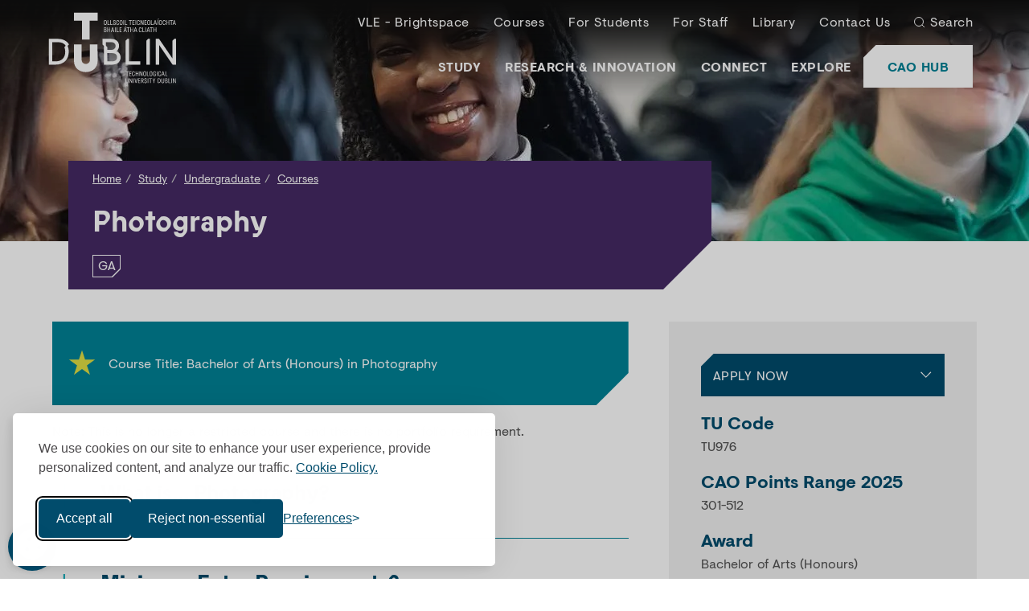

--- FILE ---
content_type: text/html; charset=UTF-8
request_url: https://www.tudublin.ie/study/undergraduate/courses/photography-tu976/
body_size: 13374
content:

<!DOCTYPE html>
<html lang="en">
<head>
	<meta charset="utf-8">
	<meta http-equiv="X-UA-Compatible" content="IE=edge">
	<meta name="viewport" content="width=device-width, initial-scale=1">
	<!-- The above 3 meta tags *must* come first in the head; any other head content must come *after* these tags -->
  
  <meta name="robots" content="index, follow, max-snippet:-1, max-image-preview:large, max-video-preview:-1">
  <!-- NEW META DATA --> 
<meta property="og:image" content="https://pxl01-tudublinie.terminalfour.net/prod01/tudublin-cdn-pxl/media/website/images/header/students-smiling-in-lecture-room.jpg" />
<meta property="fb:app_id" content="510997174465151" />
<meta name="author" content="TU Dublin" />
<meta name="generator" content="Terminalfour" />
<meta name="keywords" content="visual arts, Critical Studies, Photographic Practice, Designing Images, Visual Studies, Digital Media Tools, Academic Writing, Media Theory, Compositing Techniques, Contemporary Documentary, Photography, Media Ethics, Editorial Photography, Digital Media, industrial photography, commercial photography photography course,  media studies course ," />
<meta name="description" content="This course will prepare you for a career in professional photographic media practice, as well as the broader visual arts sector. ">
<meta property="og:title" content="Bachelor of Arts (Honours) in Photography" />
<meta property="og:description" content="This course will prepare you for a career in professional photographic media practice, as well as the broader visual arts sector. " />
<meta name="LastModified" content="2026-01-28T14:38:25Z" />
<meta name="titlestem" content="Photography (TU976)" />
<meta name="twitter:card" content="summary" />
<meta name="twitter:site" content="@WeAreTUDublin" />
<meta name="twitter:creator" content="@WeAreTUDublin" />
<meta property="og:type" content="website" />

  <meta name="display" content="True" >

  <meta name="visibility" content="Public" >
  <!--<meta name="sectiontype" content="Web Page" >-->
  <meta name="sectiontype" content="Course">
<meta name="coursetype" content="Undergraduate">
<meta name="courselocation" content="Grangegorman">
<meta name="courseduration" content="4 years">
<meta name="courseid" content="TU976">
<meta name="coursetitle" content="Photography">
<meta name="coursedescription" content="The arrival of affordable digital cameras has stimulated widespread interest in photography, presenting the professional photographer with both new opportunities and challenges.
This course will prepare you for a career in professional photographic media practice, as well as the broader visual arts sector. It will equip you with key skills, while encouraging you to reflect on your actions and practices.
There are three main strands: Critical Studies (Visual Studies, History, Theory and Criticism); Photographic Practice, and Professional Studies (Study Skills, Law, and Business). The Critical Studies will develop your understanding of the context of media and visual arts production, while fostering intellectual enquiry into the nature of society and culture. The practice modules are underpinned by theoretical study of photographic technologies and images in the social and institutional context in which the photographer operates.
The wide variety of career opportunities include commercial and industrial photography (ranging from medical to fashion), photography as visual arts practice, multimedia, print and electronic media, photojournalism and editorial work. Others pursue careers in education and postgraduate research.
Check our&nbsp;Instagram feed to see what Photography students are working on right now.
Work Placement
There is a work placement element to this course.&nbsp;">
<meta name="courseaward" content="Bachelor of Arts (Honours)">
<meta name="courselevel" content="Level 8">
<meta name="coursefees" content="3,000 Per Year">
<meta name="courseMode" content="Full Time">
  
  <!--funnelbackInclude-->
  <meta name="author" content="TU Dublin">
  <meta name="generator" content="TERMINALFOUR">
  <script>console.log("Error occurred in content: 1463 and section: 1056. Error: TypeError: Cannot call property length in object . It is not a function, it is \"number\".")</script>
	<title>Undergraduate | Photography (TU976) | TU Dublin</title>
	<!-- Styling -->
	<link rel="stylesheet" type="text/css" media="all" href="/media/website/site-assets/css/tudublin.css?v=217.0" /> 
	<!-- Favicon -->
	<link rel="apple-touch-icon" sizes="60x60" href="https://pxl01-tudublinie.terminalfour.net/prod01/tudublin-cdn-pxl/media/website/site-assets/images/favicon/apple-touch-icon.png">
	<link rel="icon" type="image/png" href="https://pxl01-tudublinie.terminalfour.net/prod01/tudublin-cdn-pxl/media/website/site-assets/images/favicon/favicon-32X32.png" sizes="32x32">
	<link rel="icon" type="image/png" href="https://pxl01-tudublinie.terminalfour.net/prod01/tudublin-cdn-pxl/media/website/site-assets/images/favicon/favicon-16X16.png" sizes="16x16">
	<link rel="manifest" href="https://pxl01-tudublinie.terminalfour.net/prod01/tudublin-cdn-pxl/media/website/site-assets/images/favicon/manifest.json">
	<link rel="shortcut icon" href="https://pxl01-tudublinie.terminalfour.net/prod01/tudublin-cdn-pxl/media/website/site-assets/images/favicon/favicon.ico">
	<meta name="msapplication-config" content="https://pxl01-tudublinie.terminalfour.net/prod01/tudublin-cdn-pxl/media/website/site-assets/images/favicon/browserconfig.xml">
	<meta name="theme-color" content="#008ACC">
	<!--<link rel="stylesheet" href="https://cdnjs.cloudflare.com/ajax/libs/bootstrap-select/1.13.2/css/bootstrap-select.min.css">-->
     <!--dashboard search css-->
  <script>
// Define dataLayer and the gtag function.
window.dataLayer = window.dataLayer || [];
function gtag(){dataLayer.push(arguments);}
//Set default consent for specific regions according to your requirements
gtag('consent', 'default', {
  'ad_storage': 'denied',
  'ad_user_data': 'denied',
  'ad_personalization': 'denied',
  'analytics_storage': 'denied',
  'functionality_storage': 'denied',
});
</script>

<!-- Google Tag Manager -->
<script>(function(w,d,s,l,i){w[l]=w[l]||[];w[l].push({'gtm.start':
new Date().getTime(),event:'gtm.js'});var f=d.getElementsByTagName(s)[0],
j=d.createElement(s),dl=l!='dataLayer'?'&l='+l:'';j.async=true;j.src=
'https://www.googletagmanager.com/gtm.js?id='+i+dl;f.parentNode.insertBefore(j,f);
})(window,document,'script','dataLayer','GTM-WHF56L7');</script>
<!-- End Google Tag Manager -->
<meta name="facebook-domain-verification" content="jdfl05ljjelpygqyzxpm7af79tneow" /><meta name="msvalidate.01" content="C1BC7FB8CA64973DA84E64958A09EF4D" /><script defer src="https://kit.fontawesome.com/291cadbdc2.js" crossorigin="anonymous"></script>
  
</head>
<body class="no-index-funnelback ">
  <!-- Google Tag Manager (noscript) -->
<noscript><iframe src="https://www.googletagmanager.com/ns.html?id=GTM-WHF56L7"
height="0" width="0" style="display:none;visibility:hidden"></iframe></noscript>
<!-- End Google Tag Manager (noscript) -->
  
	<!-- NOTE : HEADER partial -->
				<!--site-header-->
	<header class="site-header image-banner" data-spy="affix" data-offset-top="150">
		<div class="container-fluid">
			<div class="row" >
				<div class="col-sm-12">
					<button class="btn btn--menu hidden-md hidden-lg" data-toggle="modal" data-target="#modal-main-nav">
						<img src="https://pxl01-tudublinie.terminalfour.net/prod01/tudublin-cdn-pxl/media/website/site-assets/css/images/menu-white.svg" alt="show menu">
						<span>Menu</span>
					</button>
					<a class="site-header__logo" href="/">
						<img src="https://pxl01-tudublinie.terminalfour.net/prod01/tudublin-cdn-pxl/media/website/site-assets/images/tu-dublin-logo.svg" alt="TU Dublin">
					</a>
					<a href="https://www.tudublin.ie/study/undergraduate/cao/" class="btn btn--header-cta bg--white hidden-md hidden-lg">CAO Hub</a>
					<!--main-nav-->
					<div class="main-nav modal right fade" id="modal-main-nav" tabindex="-1" role="dialog" aria-hidden="true">
						<div class="modal-dialog" role="document">
							 <div class="modal-content">
                 <a class="main-nav__logo" href="/">
									<img src="https://pxl01-tudublinie.terminalfour.net/prod01/tudublin-cdn-pxl/media/website/site-assets/images/tu-dublin-logo.svg" alt="TU Dublin">
								</a>
								<button type="button" class="close" data-dismiss="modal" aria-label="Close">
									<img src="https://pxl01-tudublinie.terminalfour.net/prod01/tudublin-cdn-pxl/media/website/site-assets/css/images/times-white.svg" alt="Close Button">
									<span class="sr-only">Close</span>
								</button>
								<ul class="main-nav__list main-nav--top list-unstyled">
								  <li><a href="/connect/vle/">VLE - Brightspace</a></li><li><a href="/study/find-a-course/" target="_self">Courses</a></li><li><a href="/for-students/">For Students</a></li><li><a href="/for-staff/">For Staff</a></li><li><a href="/library/">Library</a></li><li><a href="/contact-us/">Contact Us</a></li>
                  
                  <!--<li class="lang-switch en"><a href="/study/undergraduate/courses/photography-tu976/">English</a></li>-->
									<li class="main-nav__search">
										<a href="javascript:" class="btn--search" data-toggle="modal" data-target="#modal-search">Search</a>
									</li>
								</ul>
								<a href="https://www.tudublin.ie/study/undergraduate/cao/" class="btn btn--header-cta bg--white">
									CAO Hub
								</a>
								<ul class="main-nav__list main-nav--main">
									<li>
										<a href="javascript:" class="has-children active">Study</a>
										<ul>
											<li><a href="/study/">Overview</a></li>
											<li><a href="/study/find-a-course/">Find a Course</a></li><li><a href="/opendays/">Open Days</a></li><li><span class="currentbranch0"><a href="/study/undergraduate/">Undergraduate</a></span></li><li><a href="/study/undergraduate/cao/">CAO Hub</a></li><li><a href="/study/postgraduate/">Postgraduate</a></li><li><a href="/study/international/">International Students</a></li><li><a href="/study/lifelong-learning/">Lifelong Learning</a></li><li><a href="/study/part-time/">Part-Time</a></li><li><a href="/study/professional-development/">Professional Development</a></li><li><a href="/study/springboard/">Springboard+</a></li><li><a href="/study/microcredentials/">Micro-credentials</a></li><li><a href="/study/apprenticeships/">Apprenticeships</a></li><li><a href="/study/contact-admissions/">Contact Admissions</a></li>
										</ul>
									</li>
									<li>
										<a href="javascript:" class="has-children">Research &amp; Innovation</a>
										<ul>
											<li><a href="/research-innovation/">Overview</a></li>
											<li><a href="/research-innovation/research/">Research</a></li><li><a href="/research-innovation/innovation/">Innovation</a></li><li><a href="https://researchprofiles.tudublin.ie/">Research Profiles</a></li><li><a href="/research-innovation/research/engagement-impact/discover-our-impact/">Discover our Impact</a></li><li><a href="/research-innovation/research/postgraduate-research/">Postgraduate Research</a></li><li><a href="/research-innovation/research/research-support-services/">Research Support Services</a></li><li><a href="/research-innovation/vice-president-office-for-r-and-i/">VP Office for R&amp;I</a></li><li><a href="/research-innovation/news/">Research &amp; Innovation News</a></li><li><a href="/research-innovation/events/"> Research &amp; Innovation Events</a></li><li><a href="/research-innovation/contact-r-and-i/">Contact Research and Innovation</a></li>
										</ul>
									</li>
									<li>
										<a href="javascript:" class="has-children">Connect</a>
										<ul>
											<li><a href="/connect/">Overview</a></li>
											<li><a href="/connect/technology-services/">Technology Services</a></li><li><a href="/connect/access-outreach/">Access &amp; Outreach</a></li><li><a href="/connect/alumni/">Alumni</a></li><li><a href="/connect/campus-estates/">Campus &amp; Estates</a></li><li><a href="/connect/employers/">Employers</a></li><li><a href="/connect/enterprise-engagement/">Enterprise Engagement</a></li><li><a href="/connect/finance/">Finance</a></li><li><a href="/connect/tu-dublin-foundation/">TU Dublin Foundation</a></li><li><a href="/connect/oifig-na-gaeilge/">Oifig na Gaeilge</a></li><li><a href="/connect/partnering-with-us/">Partnering with Us</a></li><li><a href="/explore/about-the-university/sustainability/societal-engagement/" target="_self">Societal Engagement</a></li>
										</ul>
									</li>
									<li>
										<a href="javascript:" class="has-children">Explore</a>
										<ul>
											<li><a href="/explore/">Overview</a></li>
											<li><a href="/explore/about-the-university/">About the University</a></li><li><a href="/explore/events/">Events</a></li><li><a href="/explore/faculties-and-schools/">Faculties and Schools</a></li><li><a href="/explore/governance-and-compliance/">Governance and Compliance</a></li><li><a href="/explore/hosting-events/">Hosting Events</a></li><li><a href="/explore/jobs/">Jobs</a></li><li><a href="/explore/news/">Latest News</a></li><li><a href="/explore/our-brand/">Our Brand</a></li><li><a href="/explore/our-campuses/">Our Campuses</a></li><li><a href="/explore/our-people/">Our People</a></li><li><a href="/explore/policies-and-forms/">Policies &amp; Forms</a></li><li><a href="/explore/about-the-university/sustainability/">Sustainability</a></li>
										</ul>
									</li>
								</ul>

							</div>
						</div>
					</div>
					<!--/main-nav-->
				</div>
			</div>
		</div>
	</header>
	<!-- /site-header-->
  
  <!-- modal search -->
	<div class="modal right fade modal-search" id="modal-search" tabindex="-1" role="dialog" aria-labelledby="modal-search-label">
		<div class="modal-dialog" role="document">
			<div class="modal-content">
				<div class="modal-header">
					<img src="https://pxl01-tudublinie.terminalfour.net/prod01/tudublin-cdn-pxl/media/website/site-assets/images/tu-dublin-logo.svg" alt="TU Dublin">
					<button type="button" class="close" data-dismiss="modal" aria-label="Close">
						<img src="https://pxl01-tudublinie.terminalfour.net/prod01/tudublin-cdn-pxl/media/website/site-assets/css/images/times-white.svg" alt="close search">
						<span class="sr-only">Close</span>
					</button>
					<h4 class="modal-title sr-only" id="modal-search-label">Search</h4>
				</div>
				<div class="modal-body">
					<form action="/search/" method="get" class="form--search">
                                                <label class="sr-only" for="search-box">Search</label>
						<input class="form-control" type="text" id="search-box" name="searchStudioQuery" placeholder="What are you looking for?" autocomplete="off">
                                                <!--<input type="hidden" value="tudublin-search" name="collection">-->
						<button class="btn btn--icon" type="submit"><img src="https://pxl01-tudublinie.terminalfour.net/prod01/tudublin-cdn-pxl/media/website/site-assets/css/images/search-blue.svg" alt="Search Blue" ></button>
				   </form>
				</div>
			</div>
		</div>
	</div>
	<!-- /modal search -->
	


	<main class="main-content-wrapper">
    		<!--hero-banner-->
		<section class="component hero-banner hero-banner--medium hero-banner--course  t4-reduce-img">
        <div class="hero-banner__image t4-img">
          <picture>
    <source 
        srcset="https://pxl01-tudublinie.terminalfour.net/fit-in/1920x300/filters:format(webp)/filters:quality(80)/0x150:1920x450/prod01/tudublin-cdn-pxl/media/website/images/header/students-smiling-in-lecture-room.jpg" 
        type="image/webp">

    <img 
        class="t4-img-bkg" 
        src="https://pxl01-tudublinie.terminalfour.net/fit-in/1920x300/filters:format(jpeg)/filters:quality(80)/0x150:1920x450/prod01/tudublin-cdn-pxl/media/website/images/header/students-smiling-in-lecture-room.jpg" 
        alt="TU Dublin students laughing outdoors on Grangegorman campus">

    
</picture>
          
        </div>
        <div class="hero-banner__text_container">
          <div class="hero-banner__text bg--tu-jacarta">
            <div class="hero-banner__text-inner">
                <ol class="breadcrumb">
    <li><a href="/">Home</a></li><li><a href="/study/">Study</a></li><li><a href="/study/undergraduate/">Undergraduate</a></li><li><a href="/study/undergraduate/courses/">Courses</a></li><li>Photography (TU976)    </li>
</ol>
              <h1 class="hero-banner__h">
  <span class="t4-eng" lang="en">
    Photography
  </span>
  <span class="t4-ga hide" lang="ga">
    Grianghrafadóireacht
  </span>
</h1>
<!--
                <h1 class="hero-banner__h">Photography (TU976)</h1>
              -->
<button class="t4-toggle-lang"><span>GA</span></button>
            </div>
          </div>
        </div>
      <a class="btn back-to-courses" href="/study/find-a-course/search-results/" style="display: none;">&lt; Back to Search Results</a>
    </section>
		<!--/hero-banner-->
    <!-- Search text crawl start --><div class="pubble-app" data-app-id="36316" data-app-identifier="36316"></div>
<script type="text/plain" class="optanon-category-C0001" src="https://cdn.pubble.io/javascript/loader.js" defer></script><section class="component course-detail component--white ">
  <div class="container">
    <div class="row component__body t4-course-grid">

      <div class="course-detail__title">

<!-- Course Title -->


<div class="notice bg--tu-teal">
  <div class="copy">
    <h2 class="course-title-reset">
      Course Title: Bachelor of Arts (Honours) in Photography
    </h2>
  </div>
</div>

        
<!-- Supporting text below the title -->
    <p>Note: This is no longer a restricted course and there is no portfolio requirement.</p>

<!-- /Course Title -->

      </div>

      <div class="course-detail__sidebar-panel">

<!-- Grey course detail panel -->      

      <div class="course-detail__details">
        
      
           	<button class="btn btn--block btn--collapse bg--tu-dark-blue" type="button" data-toggle="collapse" data-target="#collapse--apply-options" aria-expanded="false" aria-controls="collapse--apply-options">Apply Now</button>
        
        
        <div class="collapse course-detail__apply-options" id="collapse--apply-options">
          <div class="well">
            <ul class="list-unstyled">
              <li><a href="http://www.cao.ie/">Apply Now Irish/EU</a></li>
              <li><a href="/study/undergraduate/cao/entry-routes/qqi-fet-applicants/">Apply Now QQI Level 5/6</a></li>
              <li><a href="https://www.cao.ie/index_ae.php?page=aehome">Apply for Advanced Entry: Irish/EU</a></li>
              
              
              
              
              <li><a href="https://tudie.elluciancrmrecruit.com/Apply/">
										Apply Now Non-EU (inc. Advanced Entry)</a></li>
                                      
            </ul>
          </div>
        </div>
<div class="copy">

  <dl>

    <!-- TU Code -->
    <dt>TU Code</dt>
    <dd>
      TU976
    </dd>

    <!-- CAO Points -->
    
      <dt title='The CAO points range shows the minimum points needed to be considered for a course and the highest points achieved by applicants who were offered a place.'>
        CAO Points Range 2025
      </dt>
      <dd>301-512</dd>
    

    <!-- Award -->
    <dt>Award</dt>
    <dd>
      Bachelor of Arts (Honours)
    </dd>

    <!-- Location -->
    <dt>Location</dt>
    <dd class="location-text">
      Grangegorman
    </dd>

    <!-- Mode of Delivery -->
    <dt>Mode of Delivery</dt>
    <dd>Full Time</dd>

    <!-- NFQ Level -->
    <dt>NFQ Level</dt>
    <dd>
      Level 8
    </dd>

    <!-- Duration -->
    

    <!-- Award Type -->
    <dt>Award Type</dt>
    <dd>
      Major
    </dd>

    <!-- ECTS Credits -->
    
      <dt>ECTS Credits</dt>
      <dd>240</dd>
    

    <!-- Number of Places -->
    
      <dt>Number of Places</dt>
      <dd>24</dd>
    

    <!-- Virtual Tour --> 
    
      <dt>Virtual Tour</dt>
      <dd>
        <p><a style="color:#004C6C;" href="https://www.youtube.com/embed/WU3e11x9CDA" target="_blank">Grangegorman</a></p>
      </dd>
    

    <!-- Course Fees -->
    <dt id="fees-heading">Fees</dt>
    <dd id="eu-fee-link" class="fees1"
        style='display:none;'>
      <a href="/for-students/student-services-and-support/fees-grants/full-time-undergraduate-fees/">EU Fees</a>
    </dd>
    <dd id="non-eu-fee-link" class="fees1"
        style='display:none;'>
      <a href="/study/international/fees--registration/fees---funding/">Non-EU Fees</a>
    </dd>

    <!-- New Course Fees Wrapper -->
    <dt>Course Fees</dt>
    
        <dd class='fees1'>
          Fees (EU)
          <a href='https://www.tudublin.ie/for-students/student-services-and-support/fees-grants/full-time-undergraduate-fees/'>&euro;3,000 Per Year</a>
        </dd>
      
    
        <dd class='fees1'>
          Fees (Non-EU)
          <a href='https://www.tudublin.ie/study/international/fees--registration/fees---funding/'>&euro;13,500 Per Year</a>
        </dd>
      

  </dl>

  <script>
    document.addEventListener("DOMContentLoaded", function() {
      const feesHeading = document.getElementById("fees-heading");
      const euFee = document.getElementById("eu-fee-link");
      const nonEuFee = document.getElementById("non-eu-fee-link");

      if (
        euFee && nonEuFee &&
        getComputedStyle(euFee).display === "none" &&
        getComputedStyle(nonEuFee).display === "none"
      ) {
        feesHeading.style.display = "none";
      }
    });
  </script>

  <script>
    document.addEventListener("DOMContentLoaded", function () {
      var wrapper = document.getElementById("new-course-fees-wrapper");
      if (wrapper && wrapper.textContent.trim().length > 0) {
        wrapper.style.display = "block";
      }
    });
  </script>

</div>
   </div>
  </div>
<!-- /Grey course detail panel -->

      <div class="course-detail__accordions">

<!-- Course Accordion -->  
         
        <div class="content-accordion"> <div class="content-accordion__item"> <button class="content-accordion__btn" type="button" data-toggle="collapse" data-target="#content-accordion__item1" aria-expanded="false" aria-controls="content-accordion__item1"><h3 class="accordion-title-text">What is... Photography?</h3></button> <div class="collapse" id="content-accordion__item1"> <div class="well copy"> <p>The arrival of affordable digital cameras has stimulated widespread interest in photography, presenting the professional photographer with both new opportunities and challenges.</p>
<p>This course will prepare you for a career in professional photographic media practice, as well as the broader visual arts sector. It will equip you with key skills, while encouraging you to reflect on your actions and practices.</p>
<p>There are three main strands: Critical Studies (Visual Studies, History, Theory and Criticism); Photographic Practice, and Professional Studies (Study Skills, Law, and Business). The Critical Studies will develop your understanding of the context of media and visual arts production, while fostering intellectual enquiry into the nature of society and culture. The practice modules are underpinned by theoretical study of photographic technologies and images in the social and institutional context in which the photographer operates.</p>
<p>The wide variety of career opportunities include commercial and industrial photography (ranging from medical to fashion), photography as visual arts practice, multimedia, print and electronic media, photojournalism and editorial work. Others pursue careers in education and postgraduate research.</p>
<p>Check our&nbsp;<a href="http://www.instagram.com/tudublin_photography/" target="_blank" rel="noopener">Instagram</a> feed to see what Photography students are working on right now.</p>
<h5>Work Placement</h5>
<p>There is a work placement element to this course.&nbsp;</p> 
    </div> 
   </div> 
  </div>
        
        
                        <div class="content-accordion__item">
            <button class="content-accordion__btn" type="button" data-toggle="collapse" data-target="#content-accordion__item__min" aria-expanded="false" aria-controls="content-accordion__item__min"><h3 class="accordion-title-text">Minimum Entry Requirements?</h3></button>
            <div class="collapse" id="content-accordion__item__min">
              <div class="well copy">
                <h5>Leaving Certificate Requirements</h5>
<table style="width: 100% !important;">
<tbody>
<tr>
<th style="width: 93.5564%;" colspan="2">
<p>Minimum Number of</p>
</th>
</tr>
<tr>
<td style="width: 36.9331%;">
<p>Subjects</p>
</td>
<td style="width: 56.6233%;">
<p>Higher</p>
</td>
</tr>
<tr>
<td style="width: 36.9331%;">
<p>6</p>
</td>
<td style="width: 56.6233%;">
<p>&nbsp;2 H5's</p>
</td>
</tr>
<tr>
<th style="width: 93.5564%;" colspan="2">
<p>Minimum Grade in</p>
</th>
</tr>
<tr>
<td style="width: 36.9331%;">
<p>Maths</p>
</td>
<td style="width: 56.6233%;">
<p>English OR Irish</p>
</td>
</tr>
<tr>
<td style="width: 36.9331%;">
<p>N/A</p>
</td>
<td style="width: 56.6233%;">
<p>N/A</p>
</td>
</tr>
</tbody>
</table>
<h5>QQI/FET Requirements</h5>
<table style="width: 84.6988%; height: 86px;">
<tbody>
<tr style="height: 54px;">
<th style="width: 46.0328%; height: 54px;">
<p><span data-teams="true">Essential Major Award</span></p>
</th>
<th style="width: 45.9212%; height: 54px;">
<p><span data-teams="true">Essential Component Award</span></p>
</th>
</tr>
<tr style="height: 32px;">
<td style="width: 46.0328%; height: 32px;">
<p>Any Level 5 or 6 award</p>
</td>
<td style="width: 45.9212%; height: 32px;">Minimum of 5 distinctions</td>
</tr>
</tbody>
</table>
<p><span>In addition to the QQI minimum entry requirements, QQI quotas and QQI points apply. The max QQI points awarded is 390. Further details at <a href="/study/undergraduate/cao/entry-routes/qqi-fet-applicants/">TU Dublin QQI FET Applicants.</a><br /></span></p>
<h5>Mature Applicants</h5>
<p>Applications from mature students (23+) are welcome. Further details at <a href="/study/undergraduate/cao/entry-routes/mature-applicants/">TU Dublin Mature Applicants.</a></p>
<h5>English Language Requirements</h5>
<p><span>If English is not your first language you will need to provide evidence of your <a href="/study/international/how-to-apply/entry-requirements/english-language-requirements/">English language proficiency</a> as detailed on&nbsp;our website.</span> Applicants for this course should have <strong>a minimum IELTS (Academic Version) English Proficiency of 6 overall (or equivalent) with nothing less than 6 in each component.</strong></p>
              </div>
            </div>
          </div>
        
        
                        <div class="content-accordion__item">
            <button class="content-accordion__btn" type="button" data-toggle="collapse" data-target="#content-accordion__item__opt" aria-expanded="false" aria-controls="content-accordion__item__opt"><h3 class="accordion-title-text">Sample Timetable</h3></button>
            <div class="collapse" id="content-accordion__item__opt">
              <div class="well copy">
                <p><span data-teams="true"><span class="ui-provider a b c d e f g h i j k l m n o p q r s t u v w x y z ab ac ae af ag ah ai aj ak" dir="ltr">Click on the link below to view an indicative timetable for this course. Timetables are subject to change and up to date timetables will be provided to students on commencement.<br /><br /><a href="https://timetables.tudublin.ie/timetables?date=2024-10-21&amp;view=week&amp;timetableTypeSelected=241e4d36-93f2-4938-9e15-d4536fe3b2eb&amp;searchText=TU976&amp;selections=241e4d36-93f2-4938-9e15-d4536fe3b2eb__1bb688dd-c811-5f6f-f59e-1ab9252533ff">View Sample Timetable</a></span></span></p>
              </div>
            </div>
          </div>
        
                <div class="content-accordion__item">
            <button class="content-accordion__btn" type="button" data-toggle="collapse" data-target="#content-accordion__item2" aria-expanded="false" aria-controls="content-accordion__item2"><h3 class="accordion-title-text">What are my career opportunities?</h3></button>
            <div class="collapse" id="content-accordion__item2">
              <div class="well copy">
                <ul>
<li>Advertising/Editorial Photographer</li>
<li>Commercial Photographer</li>
<li>Fashion Photographer</li>
<li>Fine Art Photographer</li>
<li>Food Photographer</li>
<li>Forensic Photographer</li>
<li>Freelance Photographer</li>
<li>Industrial Photographer</li>
<li>Medical Illustrator/Clinical Photographer</li>
<li>Picture Researcher/Editor</li>
<li>Portrait Photographer</li>
<li>Press Photographer</li>
<li>Wedding and Event Photographer</li>
</ul>
<h4>My Qualification: What Next?</h4>
<p>For more details about the career opportunities available after this course, please refer to our career-focused guide: &ldquo;<a href="https://www.tudublin.ie/media/website/for-students/careers/docs/mqwn/TU-976-BA-Photography.pdf">My Qualification: What Next?</a>&rdquo;</p>
              </div>
            </div>
          </div>
        
        
        
        <!--t4 type="content" name="Year 1 Modules" output="selective-output" process-format="true" format="<div class=&quot;content-accordion__item&quot;>
            <button class=&quot;content-accordion__btn&quot; type=&quot;button&quot; data-toggle=&quot;collapse&quot; data-target=&quot;#content-accordion__item5&quot; aria-expanded=&quot;false&quot; aria-controls=&quot;content-accordion__item5&quot;>Module listing</button>
            <div class=&quot;collapse&quot; id=&quot;content-accordion__item5&quot;>
              <div class=&quot;well copy&quot;>
                <div class=&quot;tu-tabs__wrap&quot;>
                  <ul class=&quot;tu-tabs__list list-unstyled&quot; role=&quot;tablist&quot;>
                    
                    
                    
                    
                    
                  </ul>
                  <div class=&quot;tab-content&quot;>
                    




                  </div>
                </div>
              </div>
            </div>
          </div>" enable-dedit="false" /-->
        <div class="content-accordion__item"> <button class="content-accordion__btn" type="button" data-toggle="collapse" data-target="#content-accordion__item5" aria-expanded="false" aria-controls="content-accordion__item5">Module listing</button> <div class="collapse" id="content-accordion__item5"> <div class="well copy"> <div class="tu-tabs__wrap"> <ul class="tu-tabs__list list-unstyled" role="tablist"> <li role="presentation" class="active"> <a href="#tab1" aria-controls="tab1" role="tab" data-toggle="tab">Year One</a> </li><li role="presentation" class=""> <a href="#tab2" aria-controls="tab2" role="tab" data-toggle="tab">Year Two</a> </li><li role="presentation" class=""> <a href="#tab3" aria-controls="tab3" role="tab" data-toggle="tab">Year Three</a> </li><li role="presentation" class=""> <a href="#tab4" aria-controls="tab4" role="tab" data-toggle="tab">Year Four</a> </li></ul><div class="tab-content"><div role="tabpanel" class="tab-pane active" id="tab1"><p><strong>Semester 1</strong></p><ul id="mandatoryModules" style="margin: 0;"><li><a href="/study/modules/crit-1001-visual-studies-1/">Visual Studies for Photography 1 [Mandatory]</a></li><li><a href="/study/modules/cskd-1005-critical-skills-for-media/">Critical Skills for Media [Mandatory]</a></li><li><a href="/study/modules/phot-1008-photography-practice-1-making-images/">Photo Practice: Making Images [Mandatory]</a></li><li><a href="/study/modules/phot-1011-photo-practice-introduction-to-professional-practice/">Photo Practice: Introduction to Professional Practice [Mandatory]</a></li></ul><p><strong>Semester 2</strong></p><ul id="mandatoryModules" style="margin: 0;"><li><a href="/study/modules/crit-1011-visual-studies-2/">Visual Studies for Photography 2 [Mandatory]</a></li><li><a href="/study/modules/med-2021-introduction-to-media-theory/">Introduction to Media Theory [Mandatory]</a></li><li><a href="/study/modules/phot-1009-photography-practice-2-designing-images/">Photo Practice: Designing Images [Mandatory]</a></li><li><a href="/study/modules/phot-1010-photography-practice-3-the-magazine/">Photo Practice: The Magazine [Mandatory]</a></li></ul></div><div role="tabpanel" class="tab-pane" id="tab2"><p><strong>Semester 1</strong></p><ul id="mandatoryModules" style="margin: 0;"><li><a href="/study/modules/crit-2000-histories-of-photography/">Histories of Photography [Mandatory]</a></li><li><a href="/study/modules/crit-2001-photography-theory-and-criticism-1/">Photography, Theory and Criticism 1 [Mandatory]</a></li><li><a href="/study/modules/phot-2007-photography-practice-4-narrative-photography/">Photo Practice: Narrative [Mandatory]</a></li><li><a href="/study/modules/phot-2009-photographic-practice-5-compositing-techniques--contexts/">Photo Practice: Photoshop Never Lies [Mandatory]</a></li></ul><ul id="electiveModules" style="margin: 0;"><li><a href="/study/modules/med-1044-equality-diversity-and-inclusion/">Equality, Diversity and Inclusion [Elective]</a></li><li><a href="/study/modules/med-2037-students-working-with-the-university/">Students Working with the University [Elective]</a></li><li><a href="/study/modules/med-3023-european-cinema/">European Cinema: Nation and Identity [Elective]</a></li></ul><ul id="electiveModules" style="margin: 0;"><li><a href="/study/modules/med-1044-equality-diversity-and-inclusion/">Equality, Diversity and Inclusion [Elective]</a></li><li><a href="/study/modules/med-2037-students-working-with-the-university/">Students Working with the University [Elective]</a></li><li><a href="/study/modules/med-3023-european-cinema/">European Cinema: Nation and Identity [Elective]</a></li></ul><p><strong>Semester 2</strong></p><ul id="mandatoryModules" style="margin: 0;"><li><a href="/study/modules/crit-2003-photography-theory-and-criticism-2/">Photography, Theory and Criticism 2 [Mandatory]</a></li><li><a href="/study/modules/phot-2006-photography-practice-6-contemporary-documentary-photography/">Photo Practice: Contemporary Documentary Photography [Mandatory]</a></li><li><a href="/study/modules/phot-2008-the-photographic-archive/">The Photographic Archive [Mandatory]</a></li><li><a href="/study/modules/phot-2010-photography-practice-7-studio-to-street/">Photo Practice: Studio to Street [Mandatory]</a></li></ul><ul id="electiveModules" style="margin: 0;"><li><a href="/study/modules/med-1044-equality-diversity-and-inclusion/">Equality, Diversity and Inclusion [Elective]</a></li><li><a href="/study/modules/med-2037-students-working-with-the-university/">Students Working with the University [Elective]</a></li><li><a href="/study/modules/med-2038-arts-reporting-and-criticism/">Arts Reporting and Criticism [Elective]</a></li><li><a href="/study/modules/med-2050-the-liberty-1--social-media-and-community-journalism/">The Liberty 1 &ndash; Social Media and Community Journalism [Elective]</a></li><li><a href="/study/modules/phot-2012-video-production-for-photographers/">Video Production For Photographers [Elective]</a></li></ul></div><div role="tabpanel" class="tab-pane" id="tab3"><p><strong>Semester 1</strong></p><ul id="mandatoryModules" style="margin: 0;"><li><a href="/study/modules/crit-3000-photography-theory-and-criticism-3/">Photography, Theory and Criticism 3 [Mandatory]</a></li><li><a href="/study/modules/phot-3013-curating-photography/">Curating Photography: In Print and On Screen [Mandatory]</a></li><li><a href="/study/modules/phot-3017-law-for-photographers/">Law for Photographers [Mandatory]</a></li><li><a href="/study/modules/phot-3023-photo-practice-the-photobook/">Photo Practice: The Photobook [Mandatory]</a></li></ul><ul id="electiveModules" style="margin: 0;"><li><a href="/study/modules/game-3005-internship/">Internship [Elective]</a></li><li><a href="/study/modules/med-1044-equality-diversity-and-inclusion/">Equality, Diversity and Inclusion [Elective]</a></li><li><a href="/study/modules/med-2037-students-working-with-the-university/">Students Working with the University [Elective]</a></li><li><a href="/study/modules/med-3023-european-cinema/">European Cinema: Nation and Identity [Elective]</a></li><li><a href="/study/modules/med-3025--med-h3025-semester-away---semester-1/">Semester Away - Semester 1 [Elective]</a></li><li><a href="/study/modules/med-3038-media-and-the-natural-world/">Media and the Natural World [Elective]</a></li><li><a href="/study/modules/phot-3024-archiving-in-context-internship/">Archiving in Context: Internship [Elective]</a></li></ul><p><strong>Semester 2</strong></p><ul id="mandatoryModules" style="margin: 0;"><li><a href="/study/modules/med-3024-dissertation-research-and-preparation/">Dissertation Research and Preparation [Mandatory]</a></li><li><a href="/study/modules/med-3049-photo-practice-self-directed-project/">Photo Practice: Self-Directed Project [Mandatory]</a></li><li><a href="/study/modules/phot-2012-video-production-for-photographers/">Video Production For Photographers [Mandatory]</a></li><li><a href="/study/modules/phot-3025-photo-practice-professional-skills-and-advanced-printing/">Photo Practice: Professional Skills and Advanced Printing [Mandatory]</a></li></ul><ul id="electiveModules" style="margin: 0;"><li><a href="/study/modules/game-3005-internship/">Internship [Elective]</a></li><li><a href="/study/modules/med-1044-equality-diversity-and-inclusion/">Equality, Diversity and Inclusion [Elective]</a></li><li><a href="/study/modules/med-3038-media-and-the-natural-world/">Media and the Natural World [Elective]</a></li><li><a href="/study/modules/med-3039--med-h3039-semester-away---semester-2/">Semester Away - Semester 2 [Elective]</a></li><li><a href="/study/modules/med-4032-ai-and-society/">AI and Society [Elective]</a></li></ul></div><div role="tabpanel" class="tab-pane" id="tab4"><p><strong>Semester 1</strong></p><ul id="mandatoryModules" style="margin: 0;"><li><a href="/study/modules/crit-4000-thesis-project/">Dissertation in Media Arts [Mandatory]</a></li><li><a href="/study/modules/phot-4003-photography-practice-13-portfolio/">Photo Practice: Portfolio [Mandatory]</a></li><li><a href="/study/modules/phot-4005-photo-practice-practice-based-research-and-project-proposal/">Photo Practice: Practice Based Research and Project Proposal [Mandatory]</a></li><li><a href="/study/modules/phot-4006-photo-practice-major-project/">Photo Practice: Major Project [Mandatory]</a></li></ul><p><strong>Semester 2</strong></p><ul id="mandatoryModules" style="margin: 0;"><li><a href="/study/modules/crit-4000-thesis-project/">Dissertation in Media Arts [Mandatory]</a></li><li><a href="/study/modules/phot-4003-photography-practice-13-portfolio/">Photo Practice: Portfolio [Mandatory]</a></li><li><a href="/study/modules/phot-4006-photo-practice-major-project/">Photo Practice: Major Project [Mandatory]</a></li></ul></div></div></div></div></div></div>
        
        
        <div class="content-accordion__item">
    <button class="content-accordion__btn" type="button" data-toggle="collapse" data-target="#content-accordion__itemHowToApply" aria-expanded="false" aria-controls="content-accordion__itemHowToApply"><h3 class="accordion-title-text">How to Apply</h3></button>
    <div class="collapse" id="content-accordion__itemHowToApply">
      <div class="well copy">
        <h4><strong>Irish/EU Applicants</strong></h4>
<p>Applications from all Irish/EU citizens are made through the<strong>&nbsp;</strong><a href="https://www.cao.ie/" target="_blank" rel="noopener">Central Applications Office (CAO).</a></p>
<p><strong>Note:</strong>&nbsp;Applicants presenting with the Irish Leaving Certificate or a QQI FET award, regardless of nationality, should apply through the CAO.</p>
<p>The standard closing date to apply is February 1st. Late applications will close on May 1st. For restricted courses, the closing date is February 1st. Please see&nbsp;<a href="https://www.cao.ie/index.php?page=timetableevents&amp;bb=importantdates" target="_blank" rel="noopener">important dates</a>&nbsp;on the CAO website.&nbsp;For a detailed guide on how to apply, please visit our&nbsp;<a href="https://www.tudublin.ie/study/undergraduate/cao/entry-routes/how-to-apply/" target="_blank" rel="noopener">CAO Hub.</a></p>
<h4><strong>International Students (Non-EU)&nbsp;</strong></h4>
<p>Applications from international students are welcome&nbsp;for this programme. If you meet any of the following criteria, applications should be made directly to TU Dublin via the &ldquo;Apply Now &ndash; Non-EU&rdquo; link on each programme webpage.</p>
<ul>
<li>You hold Non-EU Nationality, and you live in a Non-EU country.</li>
<li>You hold EU Nationality, but you have not lived in an EU country for 3 of the last 5 years<span>&nbsp;</span><strong>AND<span>&nbsp;</span></strong>you have not attended 5 years primary/secondary education in an EU country.</li>
<li>You require a Student Visa to study in Ireland</li>
</ul>
<p><strong>Note:</strong>&nbsp;Applicants presenting with the Irish Leaving Certificate or a QQI FET award, regardless of nationality, should apply through the CAO.</p>
<p>For full details on&nbsp;<a href="https://www.tudublin.ie/study/international/how-to-apply/undergraduate-courses/" target="_blank" rel="noopener">How to Apply</a>,&nbsp;<a href="https://www.tudublin.ie/study/international/pre-arrival/visa-immigration-requirements/" target="_blank" rel="noopener">Visa &amp; Immigration Information</a>,&nbsp;<a href="https://www.tudublin.ie/for-students/student-services-and-support/accommodation--living-in-dublin/campus-commute/international-students/" target="_blank" rel="noopener">Accommodation Information</a>&nbsp;and&nbsp;<a href="https://www.tudublin.ie/study/international/fees--registration/fees---funding/" target="_blank" rel="noopener">International Fees</a>, please visit our&nbsp;<a href="https://www.tudublin.ie/study/international/" target="_blank" rel="noopener">International Hub</a>.</p>
<p><strong>Application Dates for Non-EU Applicants</strong></p>
<p><span data-teams="true">Applications for undergraduate courses commencing September 2026 are now open and will close in June 2026.</span></p>
      </div>
    </div>
  </div>
 
        <div class="content-accordion__item">
            <button class="content-accordion__btn" type="button" data-toggle="collapse" data-target="#content-accordion__item6" aria-expanded="false" aria-controls="content-accordion__item6">Advanced Entry</button>
            <div class="collapse" id="content-accordion__item6">
              <div class="well copy">
                <p><span>Advanced Entry applications are accepted to this course. For further information on how to make an Advanced Entry application, please visit our&nbsp;</span><a id="menur32p" class="fui-Link ___1q1shib f2hkw1w f3rmtva f1ewtqcl fyind8e f1k6fduh f1w7gpdv fk6fouc fjoy568 figsok6 f1s184ao f1mk8lai fnbmjn9 f1o700av f13mvf36 f1cmlufx f9n3di6 f1ids18y f1tx3yz7 f1deo86v f1eh06m1 f1iescvh fhgqx19 f1olyrje f1p93eir f1nev41a f1h8hb77 f1lqvz6u f10aw75t fsle3fq f17ae5zn" title="https://www.tudublin.ie/study/undergraduate/cao/entry-routes/advanced-entry/" href="https://www.tudublin.ie/study/undergraduate/cao/entry-routes/advanced-entry/" target="_blank" rel="noreferrer noopener" aria-label="Link CAO Hub">CAO Hub</a><span>. A full list of courses open for Advanced Entry are listed on the&nbsp;</span><a id="menur32r" class="fui-Link ___1q1shib f2hkw1w f3rmtva f1ewtqcl fyind8e f1k6fduh f1w7gpdv fk6fouc fjoy568 figsok6 f1s184ao f1mk8lai fnbmjn9 f1o700av f13mvf36 f1cmlufx f9n3di6 f1ids18y f1tx3yz7 f1deo86v f1eh06m1 f1iescvh fhgqx19 f1olyrje f1p93eir f1nev41a f1h8hb77 f1lqvz6u f10aw75t fsle3fq f17ae5zn" title="https://www.cao.ie/courses_ae.php" href="https://www.cao.ie/courses_ae.php" target="_blank" rel="noreferrer noopener" aria-label="Link CAO website">CAO website</a><span>.</span></p>
<p>To qualify for Advanced Entry applicants must be currently studying, completing, or have successfully completed, studies at Level 6, 7 or 8 in a Higher Education Institution (HEI) or an equivalent, in a related area.&nbsp;You must demonstrate by providing transcripts of results that you have achieved the learning outcomes for each stage you wish to advance past, for example:</p>
<ul>
<li>To enter Year 2 via Advanced Entry, you must demonstrate that you have met the learning outcomes for Year 1.</li>
<li>For entry to Year 3, you must demonstrate that you have met the learning outcomes for Years 1 and 2.</li>
</ul>
<p><span>If English is not your first language you will need to provide evidence of your <a href="/study/international/how-to-apply/entry-requirements/english-language-requirements/">English language proficiency</a> as detailed on&nbsp;our website.</span></p>
              </div>
            </div>
          </div>

        
        
        <div class="content-accordion__item">
            <button class="content-accordion__btn" type="button" data-toggle="collapse" data-target="#content-accordion__item9" aria-expanded="false" aria-controls="content-accordion__item9"><h3 class="accordion-title-text">Progression</h3></button>
            <div class="collapse" id="content-accordion__item9">
              <div class="well copy">
                <p>On graduation, you may proceed to postgraduate studies leading to the award of MSc, MPhil or PhD at research institutes and universities worldwide.</p>
              </div>
            </div>
          </div>
      </div>
  </div>
<!-- /Course Accordion -->

    <div class="course-detail__sidebar-boxes">

<!-- Navy contact boxes -->

      						<div class="course-detail__sidebar-block bg--tu-dark-blue">
								<h4>Contact Us</h4>
								<h5></h5>
								<ul class="contact-list list-unstyled">
									<li class="contact-list__email"><a href="mailto:courses&#64;tudublin&#46;ie">courses&#64;tudublin&#46;ie</a></li>
									<li class="contact-list__phone"><a href="tel:+35312208093">+35312208093</a></li>
                                  
								</ul>
						</div>						<div class="course-detail__sidebar-block bg--tu-dark-blue">
								<h4>Contact Us</h4>
								<h5>Martin McCabe</h5>
								<ul class="contact-list list-unstyled">
									<li class="contact-list__email"><a href="mailto:martin&#46;mccabe&#64;TUDublin&#46;ie">martin&#46;mccabe&#64;TUDublin&#46;ie</a></li>
									<li class="contact-list__phone"><a href="tel:+35312205859">+35312205859</a></li>
                                  
								</ul>
						</div>						<div class="course-detail__sidebar-block bg--tu-dark-blue">
								<h4>Contact Us</h4>
								<h5>School of Media</h5>
								<ul class="contact-list list-unstyled">
									<li class="contact-list__email"><a href="mailto:school&#46;media&#64;tudublin&#46;ie">school&#46;media&#64;tudublin&#46;ie</a></li>
									
                                  <li class="contact-list__link"><a href="/explore/faculties-and-schools/arts-humanities/schools/school-of-media/">Visit our School website</a></li>
								</ul>
						</div>

<!-- /Navy contact boxes -->

    </div>

  </div>
  </div>
</section></main>
<!-- Search text crawl end -->

	<!-- NOTE : FOOTER partial -->
					<!--site-footer-->
		<footer class="site-footer">
			<div class="container">
				<div class="row site-footer__links">
					<div class="hidden-xs hidden-sm col-md-2">
						<img src="https://pxl01-tudublinie.terminalfour.net/prod01/tudublin-cdn-pxl/media/website/site-assets/images/tu-dublin-logo-blue.svg" alt="TU Dublin">
					</div>
					<div class="col-xs-12 col-md-2">
						<span class="h3">Technological University Dublin</span>
						<ul class="site-footer__vertical-nav list-unstyled">
<li><a href="/contact-us/">Contact TU Dublin</a></li>
<li><a href="tel:+353-1-220-5000">+353 1 220 5000</a></li>
<li><a href="mailto:hello@tudublin.ie">hello@tudublin.ie</a></li>
<li><a href="/accessibility-statement/">Accessibility Statement</a></li>
<li><a href="/explore/gdpr/">Data Protection</a></li>
<li><a href="/study/contact-admissions/">Admissions Office</a></li>
<li><a href="/sitemap/">Sitemap</a></li>
</ul>
          </div>
										<div class="col-xs-12 col-sm-12 col-md-2">
						<span class="h3"><button type="button" class="btn--collapse" data-toggle="collapse" data-target="#collapse-footer-101" aria-expanded="false" aria-controls="collapse-footer-101">Study</button></span>
						<div class="collapse" id="collapse-footer-101">
							<ul class="site-footer__vertical-nav list-unstyled">
								<li><a href="/study/find-a-course/" >Explore Courses</a></li>
								<li><a href="/study/undergraduate/" >Undergraduate Study</a></li>
								<li><a href="/study/undergraduate/cao/" >CAO Hub</a></li>
								<li><a href="/study/postgraduate/" >Postgraduate Study</a></li>
								<li><a href="/study/international/" >International Study</a></li>
								<li><a href="/study/undergraduate/cao/open-days-events/" >Open Days &amp; Events</a></li>
								<li><a href="/study/a-z-courses/" >Courses A-Z</a></li>
							</ul>
						</div>
					</div>					<div class="col-xs-12 col-sm-12 col-md-2">
						<span class="h3"><button type="button" class="btn--collapse" data-toggle="collapse" data-target="#collapse-footer-102" aria-expanded="false" aria-controls="collapse-footer-102">Research &amp; Innovation</button></span>
						<div class="collapse" id="collapse-footer-102">
							<ul class="site-footer__vertical-nav list-unstyled">
								<li><a href="/research-innovation/" >Research &amp; Innovation Home</a></li>
								<li><a href="/research-innovation/research/" >Research</a></li>
								<li><a href="/research-innovation/innovation/" >Innovation</a></li>
								<li><a href="/research-innovation/research/engagement-impact/discover-our-impact/" >Discover our Impact</a></li>
								<li><a href="/research-innovation/research/postgraduate-research/" >Postgraduate Research</a></li>
								<li><a href="/research-innovation/news/" >Research and Innovation News</a></li>
								<li><a href="/research-innovation/contact-r-and-i/" >Contact Research and Innovation</a></li>
							</ul>
						</div>
					</div>					<div class="col-xs-12 col-sm-12 col-md-2">
						<span class="h3"><button type="button" class="btn--collapse" data-toggle="collapse" data-target="#collapse-footer-103" aria-expanded="false" aria-controls="collapse-footer-103">Connect</button></span>
						<div class="collapse" id="collapse-footer-103">
							<ul class="site-footer__vertical-nav list-unstyled">
								<li><a href="/connect/" >Connect with Us</a></li>
								<li><a href="/connect/partnering-with-us/" >Partnering with Us</a></li>
								<li><a href="/connect/staff-directory/" >Staff Directory</a></li>
								<li><a href="/connect/tu-dublin-foundation/" >Giving to the University</a></li>
								<li><a href="/connect/technology-services/" >Technology Services</a></li>
								<li><a href="/connect/oifig-na-gaeilge/" >Oifig na Gaeilge</a></li>
								<li><a href="/connect/alumni/" >Alumni</a></li>
							</ul>
						</div>
					</div>					<div class="col-xs-12 col-sm-12 col-md-2">
						<span class="h3"><button type="button" class="btn--collapse" data-toggle="collapse" data-target="#collapse-footer-104" aria-expanded="false" aria-controls="collapse-footer-104">Explore</button></span>
						<div class="collapse" id="collapse-footer-104">
							<ul class="site-footer__vertical-nav list-unstyled">
								<li><a href="/explore/" >Explore TU Dublin</a></li>
								<li><a href="/explore/about-the-university/" >About the University</a></li>
								<li><a href="/explore/about-the-university/governance/" >Governance</a></li>
								<li><a href="/for-students/academic-calendar/" >University Calendar</a></li>
								<li><a href="/explore/jobs/" >Careers</a></li>
								<li><a href="/explore/faculties-and-schools/" >Faculties and Schools</a></li>
								<li><a href="/explore/news/" >News</a></li>
							</ul>
						</div>
					</div>
				</div>
								<div class="row site-footer__logos">
					<div class="col-xs-12 col-md-12">
                       <a href="https://www.univ-tech.eu/" target="_blank" rel="noopener">
<picture>
<source srcset="https://pxl01-tudublinie.terminalfour.net/fit-in/235x50/filters:format(webp)/filters:quality(75)/prod01/tudublin-cdn-pxl/media/website/site-assets/images/eut-logo-106X50.png" type="image/webp">
<source srcset="https://pxl01-tudublinie.terminalfour.net/fit-in/235x50/filters:format(png)/filters:quality(75)/prod01/tudublin-cdn-pxl/media/website/site-assets/images/eut-logo-106X50.png" type="image/png">
<img src="/media/website/site-assets/images/eut-logo-106x50.png" alt="European University of Technology logo" loading="lazy" width="106" height="50">
</picture></a>
                      <a href="https://euraxess.ec.europa.eu/hrexcellenceaward" target="_blank" rel="noopener">
<picture>
<source srcset="https://pxl01-tudublinie.terminalfour.net/fit-in/235x50/filters:format(webp)/filters:quality(75)/prod01/tudublin-cdn-pxl/media/website/site-assets/images/hr-excellence-logo-98X50.png" type="image/webp">
<source srcset="https://pxl01-tudublinie.terminalfour.net/fit-in/235x50/filters:format(png)/filters:quality(75)/prod01/tudublin-cdn-pxl/media/website/site-assets/images/hr-excellence-logo-98X50.png" type="image/png">
<img src="/media/website/site-assets/images/hr-excellence-logo-98x50.png" alt="HR Excellence in Research logo" loading="lazy" width="98" height="50">
</picture></a>
                      <a href="https://eufunds.ie/" target="_blank" rel="noopener">
<picture>
<source srcset="https://pxl01-tudublinie.terminalfour.net/fit-in/235x50/filters:format(webp)/filters:quality(75)/prod01/tudublin-cdn-pxl/media/New2-EU-LOGO-ESIF280X50.png" type="image/webp">
<source srcset="https://pxl01-tudublinie.terminalfour.net/fit-in/235x50/filters:format(png)/filters:quality(75)/prod01/tudublin-cdn-pxl/media/New2-EU-LOGO-ESIF280X50.png" type="image/png">
<img src="/media/New2-EU-LOGO-ESIF280x50.png" alt="Image for European Regional Development Fund" loading="lazy" width="190" height="50">
</picture></a>
						<a href="https://www.advance-he.ac.uk/equality-charters" target="_blank" rel="noopener">
<picture>
<source srcset="https://pxl01-tudublinie.terminalfour.net/fit-in/235x50/filters:format(webp)/filters:quality(75)/prod01/tudublin-cdn-pxl/media/website/site-assets/images/AIS-logo-irish-generic-colour2-logos.png" type="image/webp">
<source srcset="https://pxl01-tudublinie.terminalfour.net/fit-in/235x50/filters:format(png)/filters:quality(75)/prod01/tudublin-cdn-pxl/media/website/site-assets/images/AIS-logo-irish-generic-colour2-logos.png" type="image/png">
<img src="/media/website/site-assets/images/AIS-logo-irish-generic-colour2-logos.png" alt="Image for Athena Swan Bronze" loading="lazy" width="235" height="50">
</picture></a>
                      <a href="https://orcid.org/" target="_blank" rel="noopener">
<picture>
<source srcset="https://pxl01-tudublinie.terminalfour.net/fit-in/235x50/filters:format(webp)/filters:quality(75)/prod01/tudublin-cdn-pxl/media/website/site-assets/images/ORCID-Logo.png" type="image/webp">
<source srcset="https://pxl01-tudublinie.terminalfour.net/fit-in/235x50/filters:format(png)/filters:quality(75)/prod01/tudublin-cdn-pxl/media/website/site-assets/images/ORCID-Logo.png" type="image/png">
<img src="/media/website/site-assets/images/ORCID-Logo.png" alt="Image for ORCID Consortium logo" loading="lazy" width="193" height="50">
</picture></a>
                        </div>
                      </div>
				 <div class="row site-footer__bottom">
					<div class="col-xs-12 col-sm-4 col-md-4">
						<p>Member of the European University Association</p>
						<p>© 1998-<!--2024--><span id="copyright-year">2020</span>
<script>
    document.querySelector('#copyright-year').innerText = new Date().getFullYear();
</script> TU Dublin</p>
					</div>
					<div class="col-xs-12 col-sm-4 col-md-4">
						<ul class="site-footer__vertical-nav list-unstyled">
							<!--<li><a href="">TU Dublin is a registered charity RCN 20204754</a></li>-->
                          <li>TU Dublin is a registered charity RCN 20204754</li>
							<li><a href="/cookies-notice-and-website-privacy-policy/">Cookie Notice &amp; Website Privacy Policy</a></li>
						</ul>
					</div>
					<div class="col-xs-12 col-sm-4 col-md-4">
						<ul class="site-footer__social social-nav-list list-unstyled">
							<li><a target="_blank" class="social-nav__twitter" title="Twitter" href="https://x.com/WeAreTUDublin"><span class="sr-only">Twitter</span></a></li>
							<li><a target="_blank" class="social-nav__instagram" title="Instagram" href="https://www.instagram.com/tudublin/"><span class="sr-only">Instagram</span></a></li>
							<li><a target="_blank" class="social-nav__facebook" title="Facebook" href="https://www.facebook.com/TechnologicalUniversityDublin/"><span class="sr-only">Facebook</span></a></li>
							<li><a target="_blank" class="social-nav__youtube" title="YouTube" href="https://www.youtube.com/@tudublin"><span class="sr-only">YouTube</span></a></li>
                            <li><a target="_blank" class="social-nav__linkedin" title="LinkedIn" href="https://ie.linkedin.com/school/technological-university-dublin/"><span class="sr-only">LinkedIn</span></a></li>
                            <li><a target="_blank" class="social-nav__tiktok" title="TikTok" href="https://www.tiktok.com/@tudublinofficial"><span class="sr-only">TikTok</span></a></li>
						</ul>
					</div>
				</div>
			</div>
		</footer>
		<!--/site-footer-->
	<script src="/media/website/site-assets/javascript/tudublin.js?v=9.0"></script>
  
  
   
  <!--funnelbackincludes-->
       <!--dashboard search JS-->
	</body>
</html>

--- FILE ---
content_type: text/css
request_url: https://www.tudublin.ie/media/website/site-assets/css/tudublin.css?v=217.0
body_size: 43324
content:
@charset "UTF-8";/*!* Bootstrap v3.3.7 (http://getbootstrap.com)
* Copyright 2011-2016 Twitter, Inc.
* Licensed under MIT (https://github.com/twbs/bootstrap/blob/master/LICENSE)*//*!normalize.css v3.0.3 | MIT License | github.com/necolas/normalize.css*/html{font-family:sans-serif;-ms-text-size-adjust:100%;-webkit-text-size-adjust:100%}body{margin:0}article,aside,details,figcaption,figure,footer,header,hgroup,main,menu,nav,section,summary{display:block}audio,canvas,progress,video{display:inline-block;vertical-align:baseline}audio:not([controls]){display:none;height:0}[hidden],template{display:none}a{background-color:initial}a:active,a:hover{outline:0}abbr[title]{border-bottom:1px dotted}b,strong{font-weight:700}dfn{font-style:italic}h1{font-size:2em;margin:.67em 0}mark{background:#ff0;color:#000}small{font-size:80%}sub,sup{font-size:75%;line-height:0;position:relative;vertical-align:baseline}sup{top:-.5em}sub{bottom:-.25em}img{border:0}svg:not(:root){overflow:hidden}figure{margin:1em 40px}hr{-webkit-box-sizing:content-box;box-sizing:content-box;height:0}pre{overflow:auto}code,kbd,pre,samp{font-family:monospace,monospace;font-size:1em}button,input,optgroup,select,textarea{color:inherit;font:inherit;margin:0}button{overflow:visible}button,select{text-transform:none}button,html input[type=button],input[type=reset],input[type=submit]{-webkit-appearance:button;cursor:pointer}button[disabled],html input[disabled]{cursor:default}button::-moz-focus-inner,input::-moz-focus-inner{border:0;padding:0}input{line-height:normal}input[type=checkbox],input[type=radio]{-webkit-box-sizing:border-box;box-sizing:border-box;padding:0}input[type=number]::-webkit-inner-spin-button,input[type=number]::-webkit-outer-spin-button{height:auto}input[type=search]{-webkit-appearance:textfield;-webkit-box-sizing:content-box;box-sizing:content-box}input[type=search]::-webkit-search-cancel-button,input[type=search]::-webkit-search-decoration{-webkit-appearance:none}fieldset{border:1px solid silver;margin:0 2px;padding:.35em .625em .75em}legend{border:0;padding:0}textarea{overflow:auto}optgroup{font-weight:700}table{border-collapse:collapse;border-spacing:0}td,th{padding:0}/*!Source: https://github.com/h5bp/html5-boilerplate/blob/master/src/css/main.css*/@media print{*,*:before,*:after{background:0 0!important;color:#000!important;-webkit-box-shadow:none!important;box-shadow:none!important;text-shadow:none!important}a,a:visited{text-decoration:underline}a[href]:after{content:" (" attr(href)")"}abbr[title]:after{content:" (" attr(title)")"}a[href^="#"]:after,a[href^="javascript:"]:after{content:""}pre,blockquote{border:1px solid #999;page-break-inside:avoid}thead{display:table-header-group}tr,img{page-break-inside:avoid}img{max-width:100%!important}p,h2,h3{orphans:3;widows:3}h2,h3{page-break-after:avoid}.navbar{display:none}.btn>.caret,.dropup>.btn>.caret{border-top-color:#000!important}.label{border:1px solid #000}.table{border-collapse:collapse!important}.table td,.table th{background-color:#fff!important}.table-bordered th,.table-bordered td{border:1px solid #ddd!important}}@font-face{font-family:glyphicons halflings;src:url("https://pxl01-tudublinie.terminalfour.net/prod01/tudublin-cdn-pxl/media/website/site-assets/css/fonts/glyphicons-halflings-regular.eot");src:url("https://pxl01-tudublinie.terminalfour.net/prod01/tudublin-cdn-pxl/media/website/site-assets/css/fonts/glyphicons-halflings-regular.eot?#iefix") format("embedded-opentype"),url("https://pxl01-tudublinie.terminalfour.net/prod01/tudublin-cdn-pxl/media/website/site-assets/css/fonts/glyphicons-halflings-regular.woff2") format("woff2"),url("https://pxl01-tudublinie.terminalfour.net/prod01/tudublin-cdn-pxl/media/website/site-assets/css/fonts/glyphicons-halflings-regular.woff") format("woff"),url("https://pxl01-tudublinie.terminalfour.net/prod01/tudublin-cdn-pxl/media/website/site-assets/css/fonts/glyphicons-halflings-regular.ttf") format("truetype"),url("https://pxl01-tudublinie.terminalfour.net/prod01/tudublin-cdn-pxl/media/website/site-assets/css/fonts/glyphicons-halflings-regular.svg#glyphicons_halflingsregular") format("svg")}.glyphicon{position:relative;top:1px;display:inline-block;font-family:glyphicons halflings;font-style:normal;font-weight:400;line-height:1;-webkit-font-smoothing:antialiased;-moz-osx-font-smoothing:grayscale}.glyphicon-asterisk:before{content:"\002a"}.glyphicon-plus:before{content:"\002b"}.glyphicon-euro:before,.glyphicon-eur:before{content:"\20ac"}.glyphicon-minus:before{content:"\2212"}.glyphicon-cloud:before{content:"\2601"}.glyphicon-envelope:before{content:"\2709"}.glyphicon-pencil:before{content:"\270f"}.glyphicon-glass:before{content:"\e001"}.glyphicon-music:before{content:"\e002"}.glyphicon-search:before{content:"\e003"}.glyphicon-heart:before{content:"\e005"}.glyphicon-star:before{content:"\e006"}.glyphicon-star-empty:before{content:"\e007"}.glyphicon-user:before{content:"\e008"}.glyphicon-film:before{content:"\e009"}.glyphicon-th-large:before{content:"\e010"}.glyphicon-th:before{content:"\e011"}.glyphicon-th-list:before{content:"\e012"}.glyphicon-ok:before{content:"\e013"}.glyphicon-remove:before{content:"\e014"}.glyphicon-zoom-in:before{content:"\e015"}.glyphicon-zoom-out:before{content:"\e016"}.glyphicon-off:before{content:"\e017"}.glyphicon-signal:before{content:"\e018"}.glyphicon-cog:before{content:"\e019"}.glyphicon-trash:before{content:"\e020"}.glyphicon-home:before{content:"\e021"}.glyphicon-file:before{content:"\e022"}.glyphicon-time:before{content:"\e023"}.glyphicon-road:before{content:"\e024"}.glyphicon-download-alt:before{content:"\e025"}.glyphicon-download:before{content:"\e026"}.glyphicon-upload:before{content:"\e027"}.glyphicon-inbox:before{content:"\e028"}.glyphicon-play-circle:before{content:"\e029"}.glyphicon-repeat:before{content:"\e030"}.glyphicon-refresh:before{content:"\e031"}.glyphicon-list-alt:before{content:"\e032"}.glyphicon-lock:before{content:"\e033"}.glyphicon-flag:before{content:"\e034"}.glyphicon-headphones:before{content:"\e035"}.glyphicon-volume-off:before{content:"\e036"}.glyphicon-volume-down:before{content:"\e037"}.glyphicon-volume-up:before{content:"\e038"}.glyphicon-qrcode:before{content:"\e039"}.glyphicon-barcode:before{content:"\e040"}.glyphicon-tag:before{content:"\e041"}.glyphicon-tags:before{content:"\e042"}.glyphicon-book:before{content:"\e043"}.glyphicon-bookmark:before{content:"\e044"}.glyphicon-print:before{content:"\e045"}.glyphicon-camera:before{content:"\e046"}.glyphicon-font:before{content:"\e047"}.glyphicon-bold:before{content:"\e048"}.glyphicon-italic:before{content:"\e049"}.glyphicon-text-height:before{content:"\e050"}.glyphicon-text-width:before{content:"\e051"}.glyphicon-align-left:before{content:"\e052"}.glyphicon-align-center:before{content:"\e053"}.glyphicon-align-right:before{content:"\e054"}.glyphicon-align-justify:before{content:"\e055"}.glyphicon-list:before{content:"\e056"}.glyphicon-indent-left:before{content:"\e057"}.glyphicon-indent-right:before{content:"\e058"}.glyphicon-facetime-video:before{content:"\e059"}.glyphicon-picture:before{content:"\e060"}.glyphicon-map-marker:before{content:"\e062"}.glyphicon-adjust:before{content:"\e063"}.glyphicon-tint:before{content:"\e064"}.glyphicon-edit:before{content:"\e065"}.glyphicon-share:before{content:"\e066"}.glyphicon-check:before{content:"\e067"}.glyphicon-move:before{content:"\e068"}.glyphicon-step-backward:before{content:"\e069"}.glyphicon-fast-backward:before{content:"\e070"}.glyphicon-backward:before{content:"\e071"}.glyphicon-play:before{content:"\e072"}.glyphicon-pause:before{content:"\e073"}.glyphicon-stop:before{content:"\e074"}.glyphicon-forward:before{content:"\e075"}.glyphicon-fast-forward:before{content:"\e076"}.glyphicon-step-forward:before{content:"\e077"}.glyphicon-eject:before{content:"\e078"}.glyphicon-chevron-left:before{content:"\e079"}.glyphicon-chevron-right:before{content:"\e080"}.glyphicon-plus-sign:before{content:"\e081"}.glyphicon-minus-sign:before{content:"\e082"}.glyphicon-remove-sign:before{content:"\e083"}.glyphicon-ok-sign:before{content:"\e084"}.glyphicon-question-sign:before{content:"\e085"}.glyphicon-info-sign:before{content:"\e086"}.glyphicon-screenshot:before{content:"\e087"}.glyphicon-remove-circle:before{content:"\e088"}.glyphicon-ok-circle:before{content:"\e089"}.glyphicon-ban-circle:before{content:"\e090"}.glyphicon-arrow-left:before{content:"\e091"}.glyphicon-arrow-right:before{content:"\e092"}.glyphicon-arrow-up:before{content:"\e093"}.glyphicon-arrow-down:before{content:"\e094"}.glyphicon-share-alt:before{content:"\e095"}.glyphicon-resize-full:before{content:"\e096"}.glyphicon-resize-small:before{content:"\e097"}.glyphicon-exclamation-sign:before{content:"\e101"}.glyphicon-gift:before{content:"\e102"}.glyphicon-leaf:before{content:"\e103"}.glyphicon-fire:before{content:"\e104"}.glyphicon-eye-open:before{content:"\e105"}.glyphicon-eye-close:before{content:"\e106"}.glyphicon-warning-sign:before{content:"\e107"}.glyphicon-plane:before{content:"\e108"}.glyphicon-calendar:before{content:"\e109"}.glyphicon-random:before{content:"\e110"}.glyphicon-comment:before{content:"\e111"}.glyphicon-magnet:before{content:"\e112"}.glyphicon-chevron-up:before{content:"\e113"}.glyphicon-chevron-down:before{content:"\e114"}.glyphicon-retweet:before{content:"\e115"}.glyphicon-shopping-cart:before{content:"\e116"}.glyphicon-folder-close:before{content:"\e117"}.glyphicon-folder-open:before{content:"\e118"}.glyphicon-resize-vertical:before{content:"\e119"}.glyphicon-resize-horizontal:before{content:"\e120"}.glyphicon-hdd:before{content:"\e121"}.glyphicon-bullhorn:before{content:"\e122"}.glyphicon-bell:before{content:"\e123"}.glyphicon-certificate:before{content:"\e124"}.glyphicon-thumbs-up:before{content:"\e125"}.glyphicon-thumbs-down:before{content:"\e126"}.glyphicon-hand-right:before{content:"\e127"}.glyphicon-hand-left:before{content:"\e128"}.glyphicon-hand-up:before{content:"\e129"}.glyphicon-hand-down:before{content:"\e130"}.glyphicon-circle-arrow-right:before{content:"\e131"}.glyphicon-circle-arrow-left:before{content:"\e132"}.glyphicon-circle-arrow-up:before{content:"\e133"}.glyphicon-circle-arrow-down:before{content:"\e134"}.glyphicon-globe:before{content:"\e135"}.glyphicon-wrench:before{content:"\e136"}.glyphicon-tasks:before{content:"\e137"}.glyphicon-filter:before{content:"\e138"}.glyphicon-briefcase:before{content:"\e139"}.glyphicon-fullscreen:before{content:"\e140"}.glyphicon-dashboard:before{content:"\e141"}.glyphicon-paperclip:before{content:"\e142"}.glyphicon-heart-empty:before{content:"\e143"}.glyphicon-link:before{content:"\e144"}.glyphicon-phone:before{content:"\e145"}.glyphicon-pushpin:before{content:"\e146"}.glyphicon-usd:before{content:"\e148"}.glyphicon-gbp:before{content:"\e149"}.glyphicon-sort:before{content:"\e150"}.glyphicon-sort-by-alphabet:before{content:"\e151"}.glyphicon-sort-by-alphabet-alt:before{content:"\e152"}.glyphicon-sort-by-order:before{content:"\e153"}.glyphicon-sort-by-order-alt:before{content:"\e154"}.glyphicon-sort-by-attributes:before{content:"\e155"}.glyphicon-sort-by-attributes-alt:before{content:"\e156"}.glyphicon-unchecked:before{content:"\e157"}.glyphicon-expand:before{content:"\e158"}.glyphicon-collapse-down:before{content:"\e159"}.glyphicon-collapse-up:before{content:"\e160"}.glyphicon-log-in:before{content:"\e161"}.glyphicon-flash:before{content:"\e162"}.glyphicon-log-out:before{content:"\e163"}.glyphicon-new-window:before{content:"\e164"}.glyphicon-record:before{content:"\e165"}.glyphicon-save:before{content:"\e166"}.glyphicon-open:before{content:"\e167"}.glyphicon-saved:before{content:"\e168"}.glyphicon-import:before{content:"\e169"}.glyphicon-export:before{content:"\e170"}.glyphicon-send:before{content:"\e171"}.glyphicon-floppy-disk:before{content:"\e172"}.glyphicon-floppy-saved:before{content:"\e173"}.glyphicon-floppy-remove:before{content:"\e174"}.glyphicon-floppy-save:before{content:"\e175"}.glyphicon-floppy-open:before{content:"\e176"}.glyphicon-credit-card:before{content:"\e177"}.glyphicon-transfer:before{content:"\e178"}.glyphicon-cutlery:before{content:"\e179"}.glyphicon-header:before{content:"\e180"}.glyphicon-compressed:before{content:"\e181"}.glyphicon-earphone:before{content:"\e182"}.glyphicon-phone-alt:before{content:"\e183"}.glyphicon-tower:before{content:"\e184"}.glyphicon-stats:before{content:"\e185"}.glyphicon-sd-video:before{content:"\e186"}.glyphicon-hd-video:before{content:"\e187"}.glyphicon-subtitles:before{content:"\e188"}.glyphicon-sound-stereo:before{content:"\e189"}.glyphicon-sound-dolby:before{content:"\e190"}.glyphicon-sound-5-1:before{content:"\e191"}.glyphicon-sound-6-1:before{content:"\e192"}.glyphicon-sound-7-1:before{content:"\e193"}.glyphicon-copyright-mark:before{content:"\e194"}.glyphicon-registration-mark:before{content:"\e195"}.glyphicon-cloud-download:before{content:"\e197"}.glyphicon-cloud-upload:before{content:"\e198"}.glyphicon-tree-conifer:before{content:"\e199"}.glyphicon-tree-deciduous:before{content:"\e200"}.glyphicon-cd:before{content:"\e201"}.glyphicon-save-file:before{content:"\e202"}.glyphicon-open-file:before{content:"\e203"}.glyphicon-level-up:before{content:"\e204"}.glyphicon-copy:before{content:"\e205"}.glyphicon-paste:before{content:"\e206"}.glyphicon-alert:before{content:"\e209"}.glyphicon-equalizer:before{content:"\e210"}.glyphicon-king:before{content:"\e211"}.glyphicon-queen:before{content:"\e212"}.glyphicon-pawn:before{content:"\e213"}.glyphicon-bishop:before{content:"\e214"}.glyphicon-knight:before{content:"\e215"}.glyphicon-baby-formula:before{content:"\e216"}.glyphicon-tent:before{content:"\26fa"}.glyphicon-blackboard:before{content:"\e218"}.glyphicon-bed:before{content:"\e219"}.glyphicon-apple:before{content:"\f8ff"}.glyphicon-erase:before{content:"\e221"}.glyphicon-hourglass:before{content:"\231b"}.glyphicon-lamp:before{content:"\e223"}.glyphicon-duplicate:before{content:"\e224"}.glyphicon-piggy-bank:before{content:"\e225"}.glyphicon-scissors:before{content:"\e226"}.glyphicon-bitcoin:before{content:"\e227"}.glyphicon-btc:before{content:"\e227"}.glyphicon-xbt:before{content:"\e227"}.glyphicon-yen:before{content:"\00a5"}.glyphicon-jpy:before{content:"\00a5"}.glyphicon-ruble:before{content:"\20bd"}.glyphicon-rub:before{content:"\20bd"}.glyphicon-scale:before{content:"\e230"}.glyphicon-ice-lolly:before{content:"\e231"}.glyphicon-ice-lolly-tasted:before{content:"\e232"}.glyphicon-education:before{content:"\e233"}.glyphicon-option-horizontal:before{content:"\e234"}.glyphicon-option-vertical:before{content:"\e235"}.glyphicon-menu-hamburger:before{content:"\e236"}.glyphicon-modal-window:before{content:"\e237"}.glyphicon-oil:before{content:"\e238"}.glyphicon-grain:before{content:"\e239"}.glyphicon-sunglasses:before{content:"\e240"}.glyphicon-text-size:before{content:"\e241"}.glyphicon-text-color:before{content:"\e242"}.glyphicon-text-background:before{content:"\e243"}.glyphicon-object-align-top:before{content:"\e244"}.glyphicon-object-align-bottom:before{content:"\e245"}.glyphicon-object-align-horizontal:before{content:"\e246"}.glyphicon-object-align-left:before{content:"\e247"}.glyphicon-object-align-vertical:before{content:"\e248"}.glyphicon-object-align-right:before{content:"\e249"}.glyphicon-triangle-right:before{content:"\e250"}.glyphicon-triangle-left:before{content:"\e251"}.glyphicon-triangle-bottom:before{content:"\e252"}.glyphicon-triangle-top:before{content:"\e253"}.glyphicon-console:before{content:"\e254"}.glyphicon-superscript:before{content:"\e255"}.glyphicon-subscript:before{content:"\e256"}.glyphicon-menu-left:before{content:"\e257"}.glyphicon-menu-right:before{content:"\e258"}.glyphicon-menu-down:before{content:"\e259"}.glyphicon-menu-up:before{content:"\e260"}*{-webkit-box-sizing:border-box;box-sizing:border-box}*:before,*:after{-webkit-box-sizing:border-box;box-sizing:border-box}html{font-size:10px;-webkit-tap-highlight-color:transparent}body{font-family:helvetica neue,Helvetica,Arial,sans-serif;font-size:14px;line-height:1.42857;color:#333;background-color:#fff;overflow-wrap:break-word}input,button,select,textarea{font-family:inherit;font-size:inherit;line-height:inherit}a{color:#337ab7}a:hover,a:focus{color:#004c6c}a:focus{outline:5px auto -webkit-focus-ring-color;outline-offset:-2px}figure{margin:0}img{vertical-align:middle}.img-responsive{display:block;max-width:100%;height:auto}.img-rounded{border-radius:6px}.img-thumbnail{padding:4px;line-height:1.42857;background-color:#fff;border:1px solid #ddd;border-radius:4px;-webkit-transition:all .2s ease-in-out;transition:all .2s ease-in-out;display:inline-block;max-width:100%;height:auto}.img-circle{border-radius:50%}hr{margin-top:20px;margin-bottom:20px;border:0;border-top:1px solid #eee}.sr-only{position:absolute;width:1px;height:1px;margin:-1px;padding:0;overflow:hidden;clip:rect(0,0,0,0);border:0}.sr-only-focusable:active,.sr-only-focusable:focus{position:static;width:auto;height:auto;margin:0;overflow:visible;clip:auto}[role=button]{cursor:pointer}h1,h2,h3,h4,h5,h6,.h1,.h2,.h3,.h4,.h5,.h6{font-family:inherit;font-weight:500;line-height:1.1;color:inherit}h1 small,h1 .small,h2 small,h2 .small,h3 small,h3 .small,h4 small,h4 .small,h5 small,h5 .small,h6 small,h6 .small,.h1 small,.h1 .small,.h2 small,.h2 .small,.h3 small,.h3 .small,.h4 small,.h4 .small,.h5 small,.h5 .small,.h6 small,.h6 .small{font-weight:400;line-height:1;color:#777}h1,.h1,h2,.h2,h3,.h3{margin-top:20px;margin-bottom:10px}h1 small,h1 .small,.h1 small,.h1 .small,h2 small,h2 .small,.h2 small,.h2 .small,h3 small,h3 .small,.h3 small,.h3 .small{font-size:65%}h4,.h4,h5,.h5,h6,.h6{margin-top:10px;margin-bottom:10px}h4 small,h4 .small,.h4 small,.h4 .small,h5 small,h5 .small,.h5 small,.h5 .small,h6 small,h6 .small,.h6 small,.h6 .small{font-size:75%}.h1{font-size:36px}.h2{font-size:30px}.h3{font-size:24px}.h4{font-size:18px}.h5{font-size:14px}h6,.h6{font-size:12px}p{margin:0 0 10px}.lead{margin-bottom:20px;font-size:16px;font-weight:300;line-height:1.4}@media(min-width:768px){.lead{font-size:21px}}small,.small{font-size:85%}mark,.mark{background-color:#fcf8e3;padding:.2em}.text-left{text-align:left}.text-right{text-align:right}.text-center{text-align:center}.text-justify{text-align:justify}.text-nowrap{white-space:nowrap}.text-lowercase{text-transform:lowercase}.text-uppercase,.initialism{text-transform:uppercase}.text-capitalize{text-transform:capitalize}.text-muted{color:#777}.text-primary{color:#337ab7}a.text-primary:hover,a.text-primary:focus{color:#286090}.text-success{color:#3c763d}a.text-success:hover,a.text-success:focus{color:#2b542c}.text-info{color:#31708f}a.text-info:hover,a.text-info:focus{color:#245269}.text-warning{color:#8a6d3b}a.text-warning:hover,a.text-warning:focus{color:#66512c}.text-danger{color:#a94442}a.text-danger:hover,a.text-danger:focus{color:#843534}.bg-primary{color:#fff}.bg-primary{background-color:#337ab7}a.bg-primary:hover,a.bg-primary:focus{background-color:#286090}.bg-success{background-color:#dff0d8}a.bg-success:hover,a.bg-success:focus{background-color:#c1e2b3}.bg-info{background-color:#d9edf7}a.bg-info:hover,a.bg-info:focus{background-color:#afd9ee}.bg-warning{background-color:#fcf8e3}a.bg-warning:hover,a.bg-warning:focus{background-color:#f7ecb5}.bg-danger{background-color:#f2dede}a.bg-danger:hover,a.bg-danger:focus{background-color:#e4b9b9}.page-header{padding-bottom:9px;margin:40px 0 20px;border-bottom:1px solid #eee}ul,ol{margin-top:0;margin-bottom:10px}ul ul,ul ol,ol ul,ol ol{margin-bottom:0}.list-unstyled{padding-left:0;list-style:none}.list-inline{padding-left:0;list-style:none;margin-left:-5px}.list-inline>li{display:inline-block;padding-left:5px;padding-right:5px}dl{margin-top:0;margin-bottom:20px}dt,dd{line-height:1.42857}dt{font-weight:700}dd{margin-left:0}.dl-horizontal dd:before,.dl-horizontal dd:after{content:" ";display:table}.dl-horizontal dd:after{clear:both}@media(min-width:768px){.dl-horizontal dt{float:left;width:160px;clear:left;text-align:right;overflow:hidden;text-overflow:ellipsis;white-space:nowrap}.dl-horizontal dd{margin-left:180px}}abbr[title],abbr[data-original-title]{cursor:help;border-bottom:1px dotted #777}.initialism{font-size:90%}blockquote{padding:10px 20px;margin:0 0 20px;font-size:17.5px;border-left:5px solid #eee}blockquote p:last-child,blockquote ul:last-child,blockquote ol:last-child{margin-bottom:0}blockquote footer,blockquote small,blockquote .small{display:block;font-size:80%;line-height:1.42857;color:#777}blockquote footer:before,blockquote small:before,blockquote .small:before{content:'\2014 \00A0'}.blockquote-reverse,blockquote.pull-right{padding-right:15px;padding-left:0;border-right:5px solid #eee;border-left:0;text-align:right}.blockquote-reverse footer:before,.blockquote-reverse small:before,.blockquote-reverse .small:before,blockquote.pull-right footer:before,blockquote.pull-right small:before,blockquote.pull-right .small:before{content:''}.blockquote-reverse footer:after,.blockquote-reverse small:after,.blockquote-reverse .small:after,blockquote.pull-right footer:after,blockquote.pull-right small:after,blockquote.pull-right .small:after{content:'\00A0 \2014'}address{margin-bottom:20px;font-style:normal;line-height:1.42857}code,kbd,pre,samp{font-family:Menlo,Monaco,Consolas,courier new,monospace}code{padding:2px 4px;font-size:90%;color:#c7254e;background-color:#f9f2f4;border-radius:4px}kbd{padding:2px 4px;font-size:90%;color:#fff;background-color:#333;border-radius:3px;-webkit-box-shadow:inset 0 -1px 0 rgba(0,0,0,.25);box-shadow:inset 0 -1px rgba(0,0,0,.25)}kbd kbd{padding:0;font-size:100%;font-weight:700;-webkit-box-shadow:none;box-shadow:none}pre{display:block;padding:9.5px;margin:0 0 10px;font-size:13px;line-height:1.42857;word-break:break-all;word-wrap:break-word;color:#333;background-color:#f5f5f5;border:1px solid #ccc;border-radius:4px}pre code{padding:0;font-size:inherit;color:inherit;white-space:pre-wrap;background-color:initial;border-radius:0}.pre-scrollable{max-height:340px;overflow-y:scroll}.container{margin-right:auto;margin-left:auto;padding-left:15px;padding-right:15px}.container:before,.container:after{content:" ";display:table}.container:after{clear:both}@media(min-width:768px){.container{width:750px}}@media(min-width:992px){.container{width:970px}}@media(min-width:1200px){.container{width:1170px}}.row:before,.row:after{content:" ";display:table}.row:after{clear:both}.col-xs-1,.col-sm-1,.col-md-1,.col-lg-1,.col-xs-2,.col-sm-2,.col-md-2,.col-lg-2,.col-xs-3,.col-sm-3,.col-md-3,.col-lg-3,.col-xs-4,.col-sm-4,.col-md-4,.col-lg-4,.col-xs-5,.col-sm-5,.col-md-5,.col-lg-5,.col-xs-6,.col-sm-6,.col-md-6,.col-lg-6,.col-xs-7,.col-sm-7,.col-md-7,.col-lg-7,.col-xs-8,.col-sm-8,.col-md-8,.col-lg-8,.col-xs-9,.col-sm-9,.col-md-9,.col-lg-9,.col-xs-10,.col-sm-10,.col-md-10,.col-lg-10,.col-xs-11,.col-sm-11,.col-md-11,.col-lg-11,.col-xs-12,.col-sm-12,.col-md-12,.col-lg-12{position:relative;min-height:1px;padding-left:15px;padding-right:15px}.col-xs-1,.col-xs-2,.col-xs-3,.col-xs-4,.col-xs-5,.col-xs-6,.col-xs-7,.col-xs-8,.col-xs-9,.col-xs-10,.col-xs-11,.col-xs-12{float:left}.col-xs-1{width:8.33333%}.col-xs-2{width:16.66667%}.col-xs-3{width:25%}.col-xs-4{width:33.33333%}.col-xs-5{width:41.66667%}.col-xs-6{width:50%}.col-xs-7{width:58.33333%}.col-xs-8{width:66.66667%}.col-xs-9{width:75%}.col-xs-10{width:83.33333%}.col-xs-11{width:91.66667%}.col-xs-12{width:100%}.col-xs-pull-0{right:auto}.col-xs-pull-1{right:8.33333%}.col-xs-pull-2{right:16.66667%}.col-xs-pull-3{right:25%}.col-xs-pull-4{right:33.33333%}.col-xs-pull-5{right:41.66667%}.col-xs-pull-6{right:50%}.col-xs-pull-7{right:58.33333%}.col-xs-pull-8{right:66.66667%}.col-xs-pull-9{right:75%}.col-xs-pull-10{right:83.33333%}.col-xs-pull-11{right:91.66667%}.col-xs-pull-12{right:100%}.col-xs-push-0{left:auto}.col-xs-push-1{left:8.33333%}.col-xs-push-2{left:16.66667%}.col-xs-push-3{left:25%}.col-xs-push-4{left:33.33333%}.col-xs-push-5{left:41.66667%}.col-xs-push-6{left:50%}.col-xs-push-7{left:58.33333%}.col-xs-push-8{left:66.66667%}.col-xs-push-9{left:75%}.col-xs-push-10{left:83.33333%}.col-xs-push-11{left:91.66667%}.col-xs-push-12{left:100%}.col-xs-offset-0{margin-left:0%}.col-xs-offset-1{margin-left:8.33333%}.col-xs-offset-2{margin-left:16.66667%}.col-xs-offset-3{margin-left:25%}.col-xs-offset-4{margin-left:33.33333%}.col-xs-offset-5{margin-left:41.66667%}.col-xs-offset-6{margin-left:50%}.col-xs-offset-7{margin-left:58.33333%}.col-xs-offset-8{margin-left:66.66667%}.col-xs-offset-9{margin-left:75%}.col-xs-offset-10{margin-left:83.33333%}.col-xs-offset-11{margin-left:91.66667%}.col-xs-offset-12{margin-left:100%}@media(min-width:768px){.col-sm-1,.col-sm-2,.col-sm-3,.col-sm-4,.col-sm-5,.col-sm-6,.col-sm-7,.col-sm-8,.col-sm-9,.col-sm-10,.col-sm-11,.col-sm-12{float:left}.col-sm-1{width:8.33333%}.col-sm-2{width:16.66667%}.col-sm-3{width:25%}.col-sm-4{width:33.33333%}.col-sm-5{width:41.66667%}.col-sm-6{width:50%}.col-sm-7{width:58.33333%}.col-sm-8{width:66.66667%}.col-sm-9{width:75%}.col-sm-10{width:83.33333%}.col-sm-11{width:91.66667%}.col-sm-12{width:100%}.col-sm-pull-0{right:auto}.col-sm-pull-1{right:8.33333%}.col-sm-pull-2{right:16.66667%}.col-sm-pull-3{right:25%}.col-sm-pull-4{right:33.33333%}.col-sm-pull-5{right:41.66667%}.col-sm-pull-6{right:50%}.col-sm-pull-7{right:58.33333%}.col-sm-pull-8{right:66.66667%}.col-sm-pull-9{right:75%}.col-sm-pull-10{right:83.33333%}.col-sm-pull-11{right:91.66667%}.col-sm-pull-12{right:100%}.col-sm-push-0{left:auto}.col-sm-push-1{left:8.33333%}.col-sm-push-2{left:16.66667%}.col-sm-push-3{left:25%}.col-sm-push-4{left:33.33333%}.col-sm-push-5{left:41.66667%}.col-sm-push-6{left:50%}.col-sm-push-7{left:58.33333%}.col-sm-push-8{left:66.66667%}.col-sm-push-9{left:75%}.col-sm-push-10{left:83.33333%}.col-sm-push-11{left:91.66667%}.col-sm-push-12{left:100%}.col-sm-offset-0{margin-left:0%}.col-sm-offset-1{margin-left:8.33333%}.col-sm-offset-2{margin-left:16.66667%}.col-sm-offset-3{margin-left:25%}.col-sm-offset-4{margin-left:33.33333%}.col-sm-offset-5{margin-left:41.66667%}.col-sm-offset-6{margin-left:50%}.col-sm-offset-7{margin-left:58.33333%}.col-sm-offset-8{margin-left:66.66667%}.col-sm-offset-9{margin-left:75%}.col-sm-offset-10{margin-left:83.33333%}.col-sm-offset-11{margin-left:91.66667%}.col-sm-offset-12{margin-left:100%}}@media(min-width:992px){.col-md-1,.col-md-2,.col-md-3,.col-md-4,.col-md-5,.col-md-6,.col-md-7,.col-md-8,.col-md-9,.col-md-10,.col-md-11,.col-md-12{float:left}.col-md-1{width:8.33333%}.col-md-2{width:16.66667%}.col-md-3{width:25%}.col-md-4{width:33.33333%}.col-md-5{width:41.66667%}.col-md-6{width:50%}.col-md-7{width:58.33333%}.col-md-8{width:66.66667%}.col-md-9{width:75%}.col-md-10{width:83.33333%}.col-md-11{width:91.66667%}.col-md-12{width:100%}.col-md-pull-0{right:auto}.col-md-pull-1{right:8.33333%}.col-md-pull-2{right:16.66667%}.col-md-pull-3{right:25%}.col-md-pull-4{right:33.33333%}.col-md-pull-5{right:41.66667%}.col-md-pull-6{right:50%}.col-md-pull-7{right:58.33333%}.col-md-pull-8{right:66.66667%}.col-md-pull-9{right:75%}.col-md-pull-10{right:83.33333%}.col-md-pull-11{right:91.66667%}.col-md-pull-12{right:100%}.col-md-push-0{left:auto}.col-md-push-1{left:8.33333%}.col-md-push-2{left:16.66667%}.col-md-push-3{left:25%}.col-md-push-4{left:33.33333%}.col-md-push-5{left:41.66667%}.col-md-push-6{left:50%}.col-md-push-7{left:58.33333%}.col-md-push-8{left:66.66667%}.col-md-push-9{left:75%}.col-md-push-10{left:83.33333%}.col-md-push-11{left:91.66667%}.col-md-push-12{left:100%}.col-md-offset-0{margin-left:0%}.col-md-offset-1{margin-left:8.33333%}.col-md-offset-2{margin-left:16.66667%}.col-md-offset-3{margin-left:25%}.col-md-offset-4{margin-left:33.33333%}.col-md-offset-5{margin-left:41.66667%}.col-md-offset-6{margin-left:50%}.col-md-offset-7{margin-left:58.33333%}.col-md-offset-8{margin-left:66.66667%}.col-md-offset-9{margin-left:75%}.col-md-offset-10{margin-left:83.33333%}.col-md-offset-11{margin-left:91.66667%}.col-md-offset-12{margin-left:100%}}@media(min-width:1200px){.col-lg-1,.col-lg-2,.col-lg-3,.col-lg-4,.col-lg-5,.col-lg-6,.col-lg-7,.col-lg-8,.col-lg-9,.col-lg-10,.col-lg-11,.col-lg-12{float:left}.col-lg-1{width:8.33333%}.col-lg-2{width:16.66667%}.col-lg-3{width:25%}.col-lg-4{width:33.33333%}.col-lg-5{width:41.66667%}.col-lg-6{width:50%}.col-lg-7{width:58.33333%}.col-lg-8{width:66.66667%}.col-lg-9{width:75%}.col-lg-10{width:83.33333%}.col-lg-11{width:91.66667%}.col-lg-12{width:100%}.col-lg-pull-0{right:auto}.col-lg-pull-1{right:8.33333%}.col-lg-pull-2{right:16.66667%}.col-lg-pull-3{right:25%}.col-lg-pull-4{right:33.33333%}.col-lg-pull-5{right:41.66667%}.col-lg-pull-6{right:50%}.col-lg-pull-7{right:58.33333%}.col-lg-pull-8{right:66.66667%}.col-lg-pull-9{right:75%}.col-lg-pull-10{right:83.33333%}.col-lg-pull-11{right:91.66667%}.col-lg-pull-12{right:100%}.col-lg-push-0{left:auto}.col-lg-push-1{left:8.33333%}.col-lg-push-2{left:16.66667%}.col-lg-push-3{left:25%}.col-lg-push-4{left:33.33333%}.col-lg-push-5{left:41.66667%}.col-lg-push-6{left:50%}.col-lg-push-7{left:58.33333%}.col-lg-push-8{left:66.66667%}.col-lg-push-9{left:75%}.col-lg-push-10{left:83.33333%}.col-lg-push-11{left:91.66667%}.col-lg-push-12{left:100%}.col-lg-offset-0{margin-left:0%}.col-lg-offset-1{margin-left:8.33333%}.col-lg-offset-2{margin-left:16.66667%}.col-lg-offset-3{margin-left:25%}.col-lg-offset-4{margin-left:33.33333%}.col-lg-offset-5{margin-left:41.66667%}.col-lg-offset-6{margin-left:50%}.col-lg-offset-7{margin-left:58.33333%}.col-lg-offset-8{margin-left:66.66667%}.col-lg-offset-9{margin-left:75%}.col-lg-offset-10{margin-left:83.33333%}.col-lg-offset-11{margin-left:91.66667%}.col-lg-offset-12{margin-left:100%}}table{background-color:initial}caption{padding-top:8px;padding-bottom:8px;color:#777;text-align:left}th{text-align:left}.table{width:100%;max-width:100%;margin-bottom:20px}.table>thead>tr>th,.table>thead>tr>td,.table>tbody>tr>th,.table>tbody>tr>td,.table>tfoot>tr>th,.table>tfoot>tr>td{padding:8px;line-height:1.42857;vertical-align:top;border-top:1px solid #ddd}.table>thead>tr>th{vertical-align:bottom;border-bottom:2px solid #ddd}.table>caption+thead>tr:first-child>th,.table>caption+thead>tr:first-child>td,.table>colgroup+thead>tr:first-child>th,.table>colgroup+thead>tr:first-child>td,.table>thead:first-child>tr:first-child>th,.table>thead:first-child>tr:first-child>td{border-top:0}.table>tbody+tbody{border-top:2px solid #ddd}.table .table{background-color:#fff}.table-condensed>thead>tr>th,.table-condensed>thead>tr>td,.table-condensed>tbody>tr>th,.table-condensed>tbody>tr>td,.table-condensed>tfoot>tr>th,.table-condensed>tfoot>tr>td{padding:5px}.table-bordered{border:1px solid #ddd}.table-bordered>thead>tr>th,.table-bordered>thead>tr>td,.table-bordered>tbody>tr>th,.table-bordered>tbody>tr>td,.table-bordered>tfoot>tr>th,.table-bordered>tfoot>tr>td{border:1px solid #ddd}.table-bordered>thead>tr>th,.table-bordered>thead>tr>td{border-bottom-width:2px}.table-striped>tbody>tr:nth-of-type(odd){background-color:#f9f9f9}.table-hover>tbody>tr:hover{background-color:#f5f5f5}table col[class*=col-]{position:static;float:none;display:table-column}table td[class*=col-],table th[class*=col-]{position:static;float:none;display:table-cell}.table>thead>tr>td.active,.table>thead>tr>th.active,.table>thead>tr.active>td,.table>thead>tr.active>th,.table>tbody>tr>td.active,.table>tbody>tr>th.active,.table>tbody>tr.active>td,.table>tbody>tr.active>th,.table>tfoot>tr>td.active,.table>tfoot>tr>th.active,.table>tfoot>tr.active>td,.table>tfoot>tr.active>th{background-color:#f5f5f5}.table-hover>tbody>tr>td.active:hover,.table-hover>tbody>tr>th.active:hover,.table-hover>tbody>tr.active:hover>td,.table-hover>tbody>tr:hover>.active,.table-hover>tbody>tr.active:hover>th{background-color:#e8e8e8}.table>thead>tr>td.success,.table>thead>tr>th.success,.table>thead>tr.success>td,.table>thead>tr.success>th,.table>tbody>tr>td.success,.table>tbody>tr>th.success,.table>tbody>tr.success>td,.table>tbody>tr.success>th,.table>tfoot>tr>td.success,.table>tfoot>tr>th.success,.table>tfoot>tr.success>td,.table>tfoot>tr.success>th{background-color:#dff0d8}.table-hover>tbody>tr>td.success:hover,.table-hover>tbody>tr>th.success:hover,.table-hover>tbody>tr.success:hover>td,.table-hover>tbody>tr:hover>.success,.table-hover>tbody>tr.success:hover>th{background-color:#d0e9c6}.table>thead>tr>td.info,.table>thead>tr>th.info,.table>thead>tr.info>td,.table>thead>tr.info>th,.table>tbody>tr>td.info,.table>tbody>tr>th.info,.table>tbody>tr.info>td,.table>tbody>tr.info>th,.table>tfoot>tr>td.info,.table>tfoot>tr>th.info,.table>tfoot>tr.info>td,.table>tfoot>tr.info>th{background-color:#d9edf7}.table-hover>tbody>tr>td.info:hover,.table-hover>tbody>tr>th.info:hover,.table-hover>tbody>tr.info:hover>td,.table-hover>tbody>tr:hover>.info,.table-hover>tbody>tr.info:hover>th{background-color:#c4e3f3}.table>thead>tr>td.warning,.table>thead>tr>th.warning,.table>thead>tr.warning>td,.table>thead>tr.warning>th,.table>tbody>tr>td.warning,.table>tbody>tr>th.warning,.table>tbody>tr.warning>td,.table>tbody>tr.warning>th,.table>tfoot>tr>td.warning,.table>tfoot>tr>th.warning,.table>tfoot>tr.warning>td,.table>tfoot>tr.warning>th{background-color:#fcf8e3}.table-hover>tbody>tr>td.warning:hover,.table-hover>tbody>tr>th.warning:hover,.table-hover>tbody>tr.warning:hover>td,.table-hover>tbody>tr:hover>.warning,.table-hover>tbody>tr.warning:hover>th{background-color:#faf2cc}.table>thead>tr>td.danger,.table>thead>tr>th.danger,.table>thead>tr.danger>td,.table>thead>tr.danger>th,.table>tbody>tr>td.danger,.table>tbody>tr>th.danger,.table>tbody>tr.danger>td,.table>tbody>tr.danger>th,.table>tfoot>tr>td.danger,.table>tfoot>tr>th.danger,.table>tfoot>tr.danger>td,.table>tfoot>tr.danger>th{background-color:#f2dede}.table-hover>tbody>tr>td.danger:hover,.table-hover>tbody>tr>th.danger:hover,.table-hover>tbody>tr.danger:hover>td,.table-hover>tbody>tr:hover>.danger,.table-hover>tbody>tr.danger:hover>th{background-color:#ebcccc}.table-responsive{overflow-x:auto;min-height:.01%}@media screen and (max-width:767px){.table-responsive{width:100%;margin-bottom:15px;overflow-y:hidden;-ms-overflow-style:-ms-autohiding-scrollbar;border:1px solid #ddd}.table-responsive>.table{margin-bottom:0}.table-responsive>.table>thead>tr>th,.table-responsive>.table>thead>tr>td,.table-responsive>.table>tbody>tr>th,.table-responsive>.table>tbody>tr>td,.table-responsive>.table>tfoot>tr>th,.table-responsive>.table>tfoot>tr>td{white-space:nowrap}.table-responsive>.table-bordered{border:0}.table-responsive>.table-bordered>thead>tr>th:first-child,.table-responsive>.table-bordered>thead>tr>td:first-child,.table-responsive>.table-bordered>tbody>tr>th:first-child,.table-responsive>.table-bordered>tbody>tr>td:first-child,.table-responsive>.table-bordered>tfoot>tr>th:first-child,.table-responsive>.table-bordered>tfoot>tr>td:first-child{border-left:0}.table-responsive>.table-bordered>thead>tr>th:last-child,.table-responsive>.table-bordered>thead>tr>td:last-child,.table-responsive>.table-bordered>tbody>tr>th:last-child,.table-responsive>.table-bordered>tbody>tr>td:last-child,.table-responsive>.table-bordered>tfoot>tr>th:last-child,.table-responsive>.table-bordered>tfoot>tr>td:last-child{border-right:0}.table-responsive>.table-bordered>tbody>tr:last-child>th,.table-responsive>.table-bordered>tbody>tr:last-child>td,.table-responsive>.table-bordered>tfoot>tr:last-child>th,.table-responsive>.table-bordered>tfoot>tr:last-child>td{border-bottom:0}}fieldset{padding:0;margin:0;border:0;min-width:0}legend{display:block;width:100%;padding:0;margin-bottom:20px;font-size:21px;line-height:inherit;color:#333;border:0;border-bottom:1px solid #e5e5e5}label{display:inline-block;max-width:100%;margin-bottom:5px;font-weight:700}input[type=search]{-webkit-box-sizing:border-box;box-sizing:border-box}input[type=radio],input[type=checkbox]{margin:4px 0 0;margin-top:1px;line-height:normal}input[type=file]{display:block}input[type=range]{display:block;width:100%}select[multiple],select[size]{height:auto}input[type=file]:focus,input[type=radio]:focus,input[type=checkbox]:focus{outline:5px auto -webkit-focus-ring-color;outline-offset:-2px}output{display:block;padding-top:7px;font-size:14px;line-height:1.42857;color:#555}.form-control{display:block;width:100%;height:34px;padding:6px 12px;font-size:14px;line-height:1.42857;color:#555;background-color:#fff;background-image:none;border:1px solid #ccc;border-radius:4px;-webkit-box-shadow:inset 0 1px 1px rgba(0,0,0,.075);box-shadow:inset 0 1px 1px rgba(0,0,0,.075);-webkit-transition:border-color ease-in-out .15s,box-shadow ease-in-out .15s;-webkit-transition:border-color ease-in-out .15s,-webkit-box-shadow ease-in-out .15s;transition:border-color ease-in-out .15s,-webkit-box-shadow ease-in-out .15s;transition:border-color ease-in-out .15s,box-shadow ease-in-out .15s;transition:border-color ease-in-out .15s,box-shadow ease-in-out .15s,-webkit-box-shadow ease-in-out .15s}.form-control:focus{border-color:#66afe9;outline:0;-webkit-box-shadow:inset 0 1px 1px rgba(0,0,0,.075),0 0 8px rgba(102,175,233,.6);box-shadow:inset 0 1px 1px rgba(0,0,0,.075),0 0 8px rgba(102,175,233,.6)}.form-control::-moz-placeholder{color:#999;opacity:1}.form-control:-ms-input-placeholder{color:#999}.form-control::-webkit-input-placeholder{color:#999}.form-control::-ms-expand{border:0;background-color:initial}.form-control[disabled],.form-control[readonly],fieldset[disabled] .form-control{background-color:#eee;opacity:1}.form-control[disabled],fieldset[disabled] .form-control{cursor:not-allowed}textarea.form-control{height:auto}input[type=search]{-webkit-appearance:none}@media screen and (-webkit-min-device-pixel-ratio:0){input[type=date].form-control,input[type=time].form-control,input[type=datetime-local].form-control,input[type=month].form-control{line-height:34px}input[type=date].input-sm,.input-group-sm>input.form-control[type=date],.input-group-sm>input.input-group-addon[type=date],.input-group-sm>.input-group-btn>input.btn[type=date],.input-group-sm input[type=date],input[type=time].input-sm,.input-group-sm>input.form-control[type=time],.input-group-sm>input.input-group-addon[type=time],.input-group-sm>.input-group-btn>input.btn[type=time],.input-group-sm input[type=time],input[type=datetime-local].input-sm,.input-group-sm>input.form-control[type=datetime-local],.input-group-sm>input.input-group-addon[type=datetime-local],.input-group-sm>.input-group-btn>input.btn[type=datetime-local],.input-group-sm input[type=datetime-local],input[type=month].input-sm,.input-group-sm>input.form-control[type=month],.input-group-sm>input.input-group-addon[type=month],.input-group-sm>.input-group-btn>input.btn[type=month],.input-group-sm input[type=month]{line-height:30px}input[type=date].input-lg,.input-group-lg>input.form-control[type=date],.input-group-lg>input.input-group-addon[type=date],.input-group-lg>.input-group-btn>input.btn[type=date],.input-group-lg input[type=date],input[type=time].input-lg,.input-group-lg>input.form-control[type=time],.input-group-lg>input.input-group-addon[type=time],.input-group-lg>.input-group-btn>input.btn[type=time],.input-group-lg input[type=time],input[type=datetime-local].input-lg,.input-group-lg>input.form-control[type=datetime-local],.input-group-lg>input.input-group-addon[type=datetime-local],.input-group-lg>.input-group-btn>input.btn[type=datetime-local],.input-group-lg input[type=datetime-local],input[type=month].input-lg,.input-group-lg>input.form-control[type=month],.input-group-lg>input.input-group-addon[type=month],.input-group-lg>.input-group-btn>input.btn[type=month],.input-group-lg input[type=month]{line-height:46px}}.form-group{margin-bottom:15px}.radio,.checkbox{position:relative;display:block;margin-top:10px;margin-bottom:10px}.radio label,.checkbox label{min-height:20px;padding-left:20px;margin-bottom:0;font-weight:400;cursor:pointer}.radio input[type=radio],.radio-inline input[type=radio],.checkbox input[type=checkbox],.checkbox-inline input[type=checkbox]{position:absolute;margin-left:-20px;margin-top:4px}.radio+.radio,.checkbox+.checkbox{margin-top:-5px}.radio-inline,.checkbox-inline{position:relative;display:inline-block;padding-left:20px;margin-bottom:0;vertical-align:middle;font-weight:400;cursor:pointer}.radio-inline+.radio-inline,.checkbox-inline+.checkbox-inline{margin-top:0;margin-left:10px}input[type=radio][disabled],input[type=radio].disabled,fieldset[disabled] input[type=radio],input[type=checkbox][disabled],input[type=checkbox].disabled,fieldset[disabled] input[type=checkbox]{cursor:not-allowed}.radio-inline.disabled,fieldset[disabled] .radio-inline,.checkbox-inline.disabled,fieldset[disabled] .checkbox-inline{cursor:not-allowed}.radio.disabled label,fieldset[disabled] .radio label,.checkbox.disabled label,fieldset[disabled] .checkbox label{cursor:not-allowed}.form-control-static{padding-top:7px;padding-bottom:7px;margin-bottom:0;min-height:34px}.form-control-static.input-lg,.input-group-lg>.form-control-static.form-control,.input-group-lg>.form-control-static.input-group-addon,.input-group-lg>.input-group-btn>.form-control-static.btn,.form-control-static.input-sm,.input-group-sm>.form-control-static.form-control,.input-group-sm>.form-control-static.input-group-addon,.input-group-sm>.input-group-btn>.form-control-static.btn{padding-left:0;padding-right:0}.input-sm,.input-group-sm>.form-control,.input-group-sm>.input-group-addon,.input-group-sm>.input-group-btn>.btn{height:30px;padding:5px 10px;font-size:12px;line-height:1.5;border-radius:3px}select.input-sm,.input-group-sm>select.form-control,.input-group-sm>select.input-group-addon,.input-group-sm>.input-group-btn>select.btn{height:30px;line-height:30px}textarea.input-sm,.input-group-sm>textarea.form-control,.input-group-sm>textarea.input-group-addon,.input-group-sm>.input-group-btn>textarea.btn,select[multiple].input-sm,.input-group-sm>select.form-control[multiple],.input-group-sm>select.input-group-addon[multiple],.input-group-sm>.input-group-btn>select.btn[multiple]{height:auto}.form-group-sm .form-control{height:30px;padding:5px 10px;font-size:12px;line-height:1.5;border-radius:3px}.form-group-sm select.form-control{height:30px;line-height:30px}.form-group-sm textarea.form-control,.form-group-sm select[multiple].form-control{height:auto}.form-group-sm .form-control-static{height:30px;min-height:32px;padding:6px 10px;font-size:12px;line-height:1.5}.input-lg,.input-group-lg>.form-control,.input-group-lg>.input-group-addon,.input-group-lg>.input-group-btn>.btn{height:46px;padding:10px 16px;font-size:18px;line-height:1.33333;border-radius:6px}select.input-lg,.input-group-lg>select.form-control,.input-group-lg>select.input-group-addon,.input-group-lg>.input-group-btn>select.btn{height:46px;line-height:46px}textarea.input-lg,.input-group-lg>textarea.form-control,.input-group-lg>textarea.input-group-addon,.input-group-lg>.input-group-btn>textarea.btn,select[multiple].input-lg,.input-group-lg>select.form-control[multiple],.input-group-lg>select.input-group-addon[multiple],.input-group-lg>.input-group-btn>select.btn[multiple]{height:auto}.form-group-lg .form-control{height:46px;padding:10px 16px;font-size:18px;line-height:1.33333;border-radius:6px}.form-group-lg select.form-control{height:46px;line-height:46px}.form-group-lg textarea.form-control,.form-group-lg select[multiple].form-control{height:auto}.form-group-lg .form-control-static{height:46px;min-height:38px;padding:11px 16px;font-size:18px;line-height:1.33333}.has-feedback{position:relative}.has-feedback .form-control{padding-right:42.5px}.form-control-feedback{position:absolute;top:0;right:0;z-index:2;display:block;width:34px;height:34px;line-height:34px;text-align:center;pointer-events:none}.input-lg+.form-control-feedback,.input-group-lg>.form-control+.form-control-feedback,.input-group-lg>.input-group-addon+.form-control-feedback,.input-group-lg>.input-group-btn>.btn+.form-control-feedback,.input-group-lg+.form-control-feedback,.form-group-lg .form-control+.form-control-feedback{width:46px;height:46px;line-height:46px}.input-sm+.form-control-feedback,.input-group-sm>.form-control+.form-control-feedback,.input-group-sm>.input-group-addon+.form-control-feedback,.input-group-sm>.input-group-btn>.btn+.form-control-feedback,.input-group-sm+.form-control-feedback,.form-group-sm .form-control+.form-control-feedback{width:30px;height:30px;line-height:30px}.has-success .help-block,.has-success .control-label,.has-success .radio,.has-success .checkbox,.has-success .radio-inline,.has-success .checkbox-inline,.has-success.radio label,.has-success.checkbox label,.has-success.radio-inline label,.has-success.checkbox-inline label{color:#3c763d}.has-success .form-control{border-color:#3c763d;-webkit-box-shadow:inset 0 1px 1px rgba(0,0,0,.075);box-shadow:inset 0 1px 1px rgba(0,0,0,.075)}.has-success .form-control:focus{border-color:#2b542c;-webkit-box-shadow:inset 0 1px 1px rgba(0,0,0,.075),0 0 6px #67b168;box-shadow:inset 0 1px 1px rgba(0,0,0,.075),0 0 6px #67b168}.has-success .input-group-addon{color:#3c763d;border-color:#3c763d;background-color:#dff0d8}.has-success .form-control-feedback{color:#3c763d}.has-warning .help-block,.has-warning .control-label,.has-warning .radio,.has-warning .checkbox,.has-warning .radio-inline,.has-warning .checkbox-inline,.has-warning.radio label,.has-warning.checkbox label,.has-warning.radio-inline label,.has-warning.checkbox-inline label{color:#8a6d3b}.has-warning .form-control{border-color:#8a6d3b;-webkit-box-shadow:inset 0 1px 1px rgba(0,0,0,.075);box-shadow:inset 0 1px 1px rgba(0,0,0,.075)}.has-warning .form-control:focus{border-color:#66512c;-webkit-box-shadow:inset 0 1px 1px rgba(0,0,0,.075),0 0 6px #c0a16b;box-shadow:inset 0 1px 1px rgba(0,0,0,.075),0 0 6px #c0a16b}.has-warning .input-group-addon{color:#8a6d3b;border-color:#8a6d3b;background-color:#fcf8e3}.has-warning .form-control-feedback{color:#8a6d3b}.has-error .help-block,.has-error .control-label,.has-error .radio,.has-error .checkbox,.has-error .radio-inline,.has-error .checkbox-inline,.has-error.radio label,.has-error.checkbox label,.has-error.radio-inline label,.has-error.checkbox-inline label{color:#a94442}.has-error .form-control{border-color:#a94442;-webkit-box-shadow:inset 0 1px 1px rgba(0,0,0,.075);box-shadow:inset 0 1px 1px rgba(0,0,0,.075)}.has-error .form-control:focus{border-color:#843534;-webkit-box-shadow:inset 0 1px 1px rgba(0,0,0,.075),0 0 6px #ce8483;box-shadow:inset 0 1px 1px rgba(0,0,0,.075),0 0 6px #ce8483}.has-error .input-group-addon{color:#a94442;border-color:#a94442;background-color:#f2dede}.has-error .form-control-feedback{color:#a94442}.has-feedback label~.form-control-feedback{top:25px}.has-feedback label.sr-only~.form-control-feedback{top:0}.help-block{display:block;margin-top:5px;margin-bottom:10px;color:#737373}@media(min-width:768px){.form-inline .form-group{display:inline-block;margin-bottom:0;vertical-align:middle}.form-inline .form-control{display:inline-block;width:auto;vertical-align:middle}.form-inline .form-control-static{display:inline-block}.form-inline .input-group{display:inline-table;vertical-align:middle}.form-inline .input-group .input-group-addon,.form-inline .input-group .input-group-btn,.form-inline .input-group .form-control{width:auto}.form-inline .input-group>.form-control{width:100%}.form-inline .control-label{margin-bottom:0;vertical-align:middle}.form-inline .radio,.form-inline .checkbox{display:inline-block;margin-top:0;margin-bottom:0;vertical-align:middle}.form-inline .radio label,.form-inline .checkbox label{padding-left:0}.form-inline .radio input[type=radio],.form-inline .checkbox input[type=checkbox]{position:relative;margin-left:0}.form-inline .has-feedback .form-control-feedback{top:0}}.form-horizontal .radio,.form-horizontal .checkbox,.form-horizontal .radio-inline,.form-horizontal .checkbox-inline{margin-top:0;margin-bottom:0;padding-top:7px}.form-horizontal .radio,.form-horizontal .checkbox{min-height:27px}.form-horizontal .form-group{margin-left:-15px;margin-right:-15px}.form-horizontal .form-group:before,.form-horizontal .form-group:after{content:" ";display:table}.form-horizontal .form-group:after{clear:both}@media(min-width:768px){.form-horizontal .control-label{text-align:right;margin-bottom:0;padding-top:7px}}.form-horizontal .has-feedback .form-control-feedback{right:15px}@media(min-width:768px){.form-horizontal .form-group-lg .control-label{padding-top:11px;font-size:18px}}@media(min-width:768px){.form-horizontal .form-group-sm .control-label{padding-top:6px;font-size:12px}}.btn{display:inline-block;margin-bottom:0;font-weight:400;text-align:center;vertical-align:middle;-ms-touch-action:manipulation;touch-action:manipulation;cursor:pointer;background-image:none;border:1px solid transparent;white-space:nowrap;padding:6px 12px;font-size:14px;line-height:1.42857;border-radius:4px;-webkit-user-select:none;-moz-user-select:none;-ms-user-select:none;user-select:none;text-decoration:none}.btn:focus,.btn.focus,.btn:active:focus,.btn:active.focus,.btn.active:focus,.btn.active.focus{outline:5px auto -webkit-focus-ring-color;outline-offset:-2px}.btn:hover,.btn:focus,.btn.focus{color:#333}.btn:active,.btn.active{outline:0;background-image:none;-webkit-box-shadow:inset 0 3px 5px rgba(0,0,0,.125);box-shadow:inset 0 3px 5px rgba(0,0,0,.125);visibility:hidden}.btn.disabled,.btn[disabled],fieldset[disabled] .btn{cursor:not-allowed;opacity:.65;filter:alpha(opacity=65);-webkit-box-shadow:none;box-shadow:none}a.btn.disabled,fieldset[disabled] a.btn{pointer-events:none}.btn-default{color:#333;background-color:#fff;border-color:#ccc}.btn-default:focus,.btn-default.focus{color:#333;background-color:#e6e6e6;border-color:#8c8c8c}.btn-default:hover{color:#333;background-color:#e6e6e6;border-color:#adadad}.btn-default:active,.btn-default.active,.open>.btn-default.dropdown-toggle{color:#333;background-color:#e6e6e6;border-color:#adadad}.btn-default:active:hover,.btn-default:active:focus,.btn-default:active.focus,.btn-default.active:hover,.btn-default.active:focus,.btn-default.active.focus,.open>.btn-default.dropdown-toggle:hover,.open>.btn-default.dropdown-toggle:focus,.open>.btn-default.dropdown-toggle.focus{color:#333;background-color:#d4d4d4;border-color:#8c8c8c}.btn-default:active,.btn-default.active,.open>.btn-default.dropdown-toggle{background-image:none}.btn-default.disabled:hover,.btn-default.disabled:focus,.btn-default.disabled.focus,.btn-default[disabled]:hover,.btn-default[disabled]:focus,.btn-default[disabled].focus,fieldset[disabled] .btn-default:hover,fieldset[disabled] .btn-default:focus,fieldset[disabled] .btn-default.focus{background-color:#fff;border-color:#ccc}.btn-default .badge{color:#fff;background-color:#333}.btn-primary{color:#fff;background-color:#337ab7;border-color:#2e6da4}.btn-primary:focus,.btn-primary.focus{color:#fff;background-color:#286090;border-color:#122b40}.btn-primary:hover{color:#fff;background-color:#286090;border-color:#204d74}.btn-primary:active,.btn-primary.active,.open>.btn-primary.dropdown-toggle{color:#fff;background-color:#286090;border-color:#204d74}.btn-primary:active:hover,.btn-primary:active:focus,.btn-primary:active.focus,.btn-primary.active:hover,.btn-primary.active:focus,.btn-primary.active.focus,.open>.btn-primary.dropdown-toggle:hover,.open>.btn-primary.dropdown-toggle:focus,.open>.btn-primary.dropdown-toggle.focus{color:#fff;background-color:#204d74;border-color:#122b40}.btn-primary:active,.btn-primary.active,.open>.btn-primary.dropdown-toggle{background-image:none}.btn-primary.disabled:hover,.btn-primary.disabled:focus,.btn-primary.disabled.focus,.btn-primary[disabled]:hover,.btn-primary[disabled]:focus,.btn-primary[disabled].focus,fieldset[disabled] .btn-primary:hover,fieldset[disabled] .btn-primary:focus,fieldset[disabled] .btn-primary.focus{background-color:#337ab7;border-color:#2e6da4}.btn-primary .badge{color:#337ab7;background-color:#fff}.btn-success{color:#fff;background-color:#5cb85c;border-color:#4cae4c}.btn-success:focus,.btn-success.focus{color:#fff;background-color:#449d44;border-color:#255625}.btn-success:hover{color:#fff;background-color:#449d44;border-color:#398439}.btn-success:active,.btn-success.active,.open>.btn-success.dropdown-toggle{color:#fff;background-color:#449d44;border-color:#398439}.btn-success:active:hover,.btn-success:active:focus,.btn-success:active.focus,.btn-success.active:hover,.btn-success.active:focus,.btn-success.active.focus,.open>.btn-success.dropdown-toggle:hover,.open>.btn-success.dropdown-toggle:focus,.open>.btn-success.dropdown-toggle.focus{color:#fff;background-color:#398439;border-color:#255625}.btn-success:active,.btn-success.active,.open>.btn-success.dropdown-toggle{background-image:none}.btn-success.disabled:hover,.btn-success.disabled:focus,.btn-success.disabled.focus,.btn-success[disabled]:hover,.btn-success[disabled]:focus,.btn-success[disabled].focus,fieldset[disabled] .btn-success:hover,fieldset[disabled] .btn-success:focus,fieldset[disabled] .btn-success.focus{background-color:#5cb85c;border-color:#4cae4c}.btn-success .badge{color:#5cb85c;background-color:#fff}.btn-info{color:#fff;background-color:#5bc0de;border-color:#46b8da}.btn-info:focus,.btn-info.focus{color:#fff;background-color:#31b0d5;border-color:#1b6d85}.btn-info:hover{color:#fff;background-color:#31b0d5;border-color:#269abc}.btn-info:active,.btn-info.active,.open>.btn-info.dropdown-toggle{color:#fff;background-color:#31b0d5;border-color:#269abc}.btn-info:active:hover,.btn-info:active:focus,.btn-info:active.focus,.btn-info.active:hover,.btn-info.active:focus,.btn-info.active.focus,.open>.btn-info.dropdown-toggle:hover,.open>.btn-info.dropdown-toggle:focus,.open>.btn-info.dropdown-toggle.focus{color:#fff;background-color:#269abc;border-color:#1b6d85}.btn-info:active,.btn-info.active,.open>.btn-info.dropdown-toggle{background-image:none}.btn-info.disabled:hover,.btn-info.disabled:focus,.btn-info.disabled.focus,.btn-info[disabled]:hover,.btn-info[disabled]:focus,.btn-info[disabled].focus,fieldset[disabled] .btn-info:hover,fieldset[disabled] .btn-info:focus,fieldset[disabled] .btn-info.focus{background-color:#5bc0de;border-color:#46b8da}.btn-info .badge{color:#5bc0de;background-color:#fff}.btn-warning{color:#fff;background-color:#f0ad4e;border-color:#eea236}.btn-warning:focus,.btn-warning.focus{color:#fff;background-color:#ec971f;border-color:#985f0d}.btn-warning:hover{color:#fff;background-color:#ec971f;border-color:#d58512}.btn-warning:active,.btn-warning.active,.open>.btn-warning.dropdown-toggle{color:#fff;background-color:#ec971f;border-color:#d58512}.btn-warning:active:hover,.btn-warning:active:focus,.btn-warning:active.focus,.btn-warning.active:hover,.btn-warning.active:focus,.btn-warning.active.focus,.open>.btn-warning.dropdown-toggle:hover,.open>.btn-warning.dropdown-toggle:focus,.open>.btn-warning.dropdown-toggle.focus{color:#fff;background-color:#d58512;border-color:#985f0d}.btn-warning:active,.btn-warning.active,.open>.btn-warning.dropdown-toggle{background-image:none}.btn-warning.disabled:hover,.btn-warning.disabled:focus,.btn-warning.disabled.focus,.btn-warning[disabled]:hover,.btn-warning[disabled]:focus,.btn-warning[disabled].focus,fieldset[disabled] .btn-warning:hover,fieldset[disabled] .btn-warning:focus,fieldset[disabled] .btn-warning.focus{background-color:#f0ad4e;border-color:#eea236}.btn-warning .badge{color:#f0ad4e;background-color:#fff}.btn-danger{color:#fff;background-color:#d9534f;border-color:#d43f3a}.btn-danger:focus,.btn-danger.focus{color:#fff;background-color:#c9302c;border-color:#761c19}.btn-danger:hover{color:#fff;background-color:#c9302c;border-color:#ac2925}.btn-danger:active,.btn-danger.active,.open>.btn-danger.dropdown-toggle{color:#fff;background-color:#c9302c;border-color:#ac2925}.btn-danger:active:hover,.btn-danger:active:focus,.btn-danger:active.focus,.btn-danger.active:hover,.btn-danger.active:focus,.btn-danger.active.focus,.open>.btn-danger.dropdown-toggle:hover,.open>.btn-danger.dropdown-toggle:focus,.open>.btn-danger.dropdown-toggle.focus{color:#fff;background-color:#ac2925;border-color:#761c19}.btn-danger:active,.btn-danger.active,.open>.btn-danger.dropdown-toggle{background-image:none}.btn-danger.disabled:hover,.btn-danger.disabled:focus,.btn-danger.disabled.focus,.btn-danger[disabled]:hover,.btn-danger[disabled]:focus,.btn-danger[disabled].focus,fieldset[disabled] .btn-danger:hover,fieldset[disabled] .btn-danger:focus,fieldset[disabled] .btn-danger.focus{background-color:#d9534f;border-color:#d43f3a}.btn-danger .badge{color:#d9534f;background-color:#fff}.btn-link{color:#337ab7;font-weight:400;border-radius:0}.btn-link,.btn-link:active,.btn-link.active,.btn-link[disabled],fieldset[disabled] .btn-link{background-color:initial;-webkit-box-shadow:none;box-shadow:none}.btn-link,.btn-link:hover,.btn-link:focus,.btn-link:active{border-color:transparent}.btn-link:hover,.btn-link:focus{color:#23527c;text-decoration:underline;background-color:initial}.btn-link[disabled]:hover,.btn-link[disabled]:focus,fieldset[disabled] .btn-link:hover,fieldset[disabled] .btn-link:focus{color:#777;text-decoration:none}.btn-lg,.btn-group-lg>.btn{padding:10px 16px;font-size:18px;line-height:1.33333;border-radius:6px}.btn-sm,.btn-group-sm>.btn{padding:5px 10px;font-size:12px;line-height:1.5;border-radius:3px}.btn-xs,.btn-group-xs>.btn{padding:1px 5px;font-size:12px;line-height:1.5;border-radius:3px}.btn-block{display:block;width:100%}.btn-block+.btn-block{margin-top:5px}input[type=submit].btn-block,input[type=reset].btn-block,input[type=button].btn-block{width:100%}.fade{opacity:0;-webkit-transition:opacity .15s linear;transition:opacity .15s linear}.fade.in{opacity:1}.collapse{display:none}.collapse.in{display:block}tr.collapse.in{display:table-row}tbody.collapse.in{display:table-row-group}.collapsing{position:relative;height:0;overflow:hidden!important;-webkit-transition-property:height,visibility;transition-property:height,visibility;-webkit-transition-duration:.35s;transition-duration:.35s;-webkit-transition-timing-function:ease;transition-timing-function:ease}.caret{display:inline-block;width:0;height:0;margin-left:2px;vertical-align:middle;border-top:4px dashed;border-top:4px solid;border-right:4px solid transparent;border-left:4px solid transparent}.dropup,.dropdown{position:relative}.dropdown-toggle:focus{outline:0}.dropdown-menu{position:absolute;top:100%;left:0;z-index:1000;display:none;float:left;min-width:160px;padding:5px 0;margin:2px 0 0;list-style:none;font-size:14px;text-align:left;background-color:#fff;border:1px solid #ccc;border:1px solid rgba(0,0,0,.15);border-radius:4px;-webkit-box-shadow:0 6px 12px rgba(0,0,0,.175);box-shadow:0 6px 12px rgba(0,0,0,.175);background-clip:padding-box}.dropdown-menu.pull-right{right:0;left:auto}.dropdown-menu .divider{height:1px;margin:9px 0;overflow:hidden;background-color:#e5e5e5}.dropdown-menu>li>a{display:block;padding:3px 20px;clear:both;font-weight:400;line-height:1.42857;color:#333;white-space:nowrap}.dropdown-menu>li>a:hover,.dropdown-menu>li>a:focus{text-decoration:none;color:#262626;background-color:#f5f5f5}.dropdown-menu>.active>a,.dropdown-menu>.active>a:hover,.dropdown-menu>.active>a:focus{color:#fff;text-decoration:none;outline:0;background-color:#337ab7}.dropdown-menu>.disabled>a,.dropdown-menu>.disabled>a:hover,.dropdown-menu>.disabled>a:focus{color:#777}.dropdown-menu>.disabled>a:hover,.dropdown-menu>.disabled>a:focus{text-decoration:none;background-color:initial;background-image:none;filter:progid:DXImageTransform.Microsoft.gradient(enabled=false);cursor:not-allowed}.open>.dropdown-menu{display:block}.open>a{outline:0}.dropdown-menu-right{left:auto;right:0}.dropdown-menu-left{left:0;right:auto}.dropdown-header{display:block;padding:3px 20px;font-size:12px;line-height:1.42857;color:#777;white-space:nowrap}.dropdown-backdrop{position:fixed;left:0;right:0;bottom:0;top:0;z-index:990}.pull-right>.dropdown-menu{right:0;left:auto}.dropup .caret,.navbar-fixed-bottom .dropdown .caret{border-top:0;border-bottom:4px dashed;border-bottom:4px solid;content:""}.dropup .dropdown-menu,.navbar-fixed-bottom .dropdown .dropdown-menu{top:auto;bottom:100%;margin-bottom:2px}@media(min-width:768px){.navbar-right .dropdown-menu{right:0;left:auto}.navbar-right .dropdown-menu-left{left:0;right:auto}}.btn-group,.btn-group-vertical{position:relative;display:inline-block;vertical-align:middle}.btn-group>.btn,.btn-group-vertical>.btn{position:relative;float:left}.btn-group>.btn:hover,.btn-group>.btn:focus,.btn-group>.btn:active,.btn-group>.btn.active,.btn-group-vertical>.btn:hover,.btn-group-vertical>.btn:focus,.btn-group-vertical>.btn:active,.btn-group-vertical>.btn.active{z-index:2}.btn-group .btn+.btn,.btn-group .btn+.btn-group,.btn-group .btn-group+.btn,.btn-group .btn-group+.btn-group{margin-left:-1px}.btn-toolbar{margin-left:-5px}.btn-toolbar:before,.btn-toolbar:after{content:" ";display:table}.btn-toolbar:after{clear:both}.btn-toolbar .btn,.btn-toolbar .btn-group,.btn-toolbar .input-group{float:left}.btn-toolbar>.btn,.btn-toolbar>.btn-group,.btn-toolbar>.input-group{margin-left:5px}.btn-group>.btn:not(:first-child):not(:last-child):not(.dropdown-toggle){border-radius:0}.btn-group>.btn:first-child{margin-left:0}.btn-group>.btn:first-child:not(:last-child):not(.dropdown-toggle){border-bottom-right-radius:0;border-top-right-radius:0}.btn-group>.btn:last-child:not(:first-child),.btn-group>.dropdown-toggle:not(:first-child){border-bottom-left-radius:0;border-top-left-radius:0}.btn-group>.btn-group{float:left}.btn-group>.btn-group:not(:first-child):not(:last-child)>.btn{border-radius:0}.btn-group>.btn-group:first-child:not(:last-child)>.btn:last-child,.btn-group>.btn-group:first-child:not(:last-child)>.dropdown-toggle{border-bottom-right-radius:0;border-top-right-radius:0}.btn-group>.btn-group:last-child:not(:first-child)>.btn:first-child{border-bottom-left-radius:0;border-top-left-radius:0}.btn-group .dropdown-toggle:active,.btn-group.open .dropdown-toggle{outline:0}.btn-group>.btn+.dropdown-toggle{padding-left:8px;padding-right:8px}.btn-group>.btn-lg+.dropdown-toggle,.btn-group-lg.btn-group>.btn+.dropdown-toggle{padding-left:12px;padding-right:12px}.btn-group.open .dropdown-toggle{-webkit-box-shadow:inset 0 3px 5px rgba(0,0,0,.125);box-shadow:inset 0 3px 5px rgba(0,0,0,.125)}.btn-group.open .dropdown-toggle.btn-link{-webkit-box-shadow:none;box-shadow:none}.btn .caret{margin-left:0}.btn-lg .caret,.btn-group-lg>.btn .caret{border-width:5px 5px 0;border-bottom-width:0}.dropup .btn-lg .caret,.dropup .btn-group-lg>.btn .caret{border-width:0 5px 5px}.btn-group-vertical>.btn,.btn-group-vertical>.btn-group,.btn-group-vertical>.btn-group>.btn{display:block;float:none;width:100%;max-width:100%}.btn-group-vertical>.btn-group:before,.btn-group-vertical>.btn-group:after{content:" ";display:table}.btn-group-vertical>.btn-group:after{clear:both}.btn-group-vertical>.btn-group>.btn{float:none}.btn-group-vertical>.btn+.btn,.btn-group-vertical>.btn+.btn-group,.btn-group-vertical>.btn-group+.btn,.btn-group-vertical>.btn-group+.btn-group{margin-top:-1px;margin-left:0}.btn-group-vertical>.btn:not(:first-child):not(:last-child){border-radius:0}.btn-group-vertical>.btn:first-child:not(:last-child){border-top-right-radius:4px;border-top-left-radius:4px;border-bottom-right-radius:0;border-bottom-left-radius:0}.btn-group-vertical>.btn:last-child:not(:first-child){border-top-right-radius:0;border-top-left-radius:0;border-bottom-right-radius:4px;border-bottom-left-radius:4px}.btn-group-vertical>.btn-group:not(:first-child):not(:last-child)>.btn{border-radius:0}.btn-group-vertical>.btn-group:first-child:not(:last-child)>.btn:last-child,.btn-group-vertical>.btn-group:first-child:not(:last-child)>.dropdown-toggle{border-bottom-right-radius:0;border-bottom-left-radius:0}.btn-group-vertical>.btn-group:last-child:not(:first-child)>.btn:first-child{border-top-right-radius:0;border-top-left-radius:0}.btn-group-justified{display:table;width:100%;table-layout:fixed;border-collapse:separate}.btn-group-justified>.btn,.btn-group-justified>.btn-group{float:none;display:table-cell;width:1%}.btn-group-justified>.btn-group .btn{width:100%}.btn-group-justified>.btn-group .dropdown-menu{left:auto}[data-toggle=buttons]>.btn input[type=radio],[data-toggle=buttons]>.btn input[type=checkbox],[data-toggle=buttons]>.btn-group>.btn input[type=radio],[data-toggle=buttons]>.btn-group>.btn input[type=checkbox]{position:absolute;clip:rect(0,0,0,0);pointer-events:none}.input-group{position:relative;display:table;border-collapse:separate}.input-group[class*=col-]{float:none;padding-left:0;padding-right:0}.input-group .form-control{position:relative;z-index:2;float:left;width:100%;margin-bottom:0}.input-group .form-control:focus{z-index:3}.input-group-addon,.input-group-btn,.input-group .form-control{display:table-cell}.input-group-addon:not(:first-child):not(:last-child),.input-group-btn:not(:first-child):not(:last-child),.input-group .form-control:not(:first-child):not(:last-child){border-radius:0}.input-group-addon,.input-group-btn{width:1%;white-space:nowrap;vertical-align:middle}.input-group-addon{padding:6px 12px;font-size:14px;font-weight:400;line-height:1;color:#555;text-align:center;background-color:#eee;border:1px solid #ccc;border-radius:4px}.input-group-addon.input-sm,.input-group-sm>.input-group-addon,.input-group-sm>.input-group-btn>.input-group-addon.btn{padding:5px 10px;font-size:12px;border-radius:3px}.input-group-addon.input-lg,.input-group-lg>.input-group-addon,.input-group-lg>.input-group-btn>.input-group-addon.btn{padding:10px 16px;font-size:18px;border-radius:6px}.input-group-addon input[type=radio],.input-group-addon input[type=checkbox]{margin-top:0}.input-group .form-control:first-child,.input-group-addon:first-child,.input-group-btn:first-child>.btn,.input-group-btn:first-child>.btn-group>.btn,.input-group-btn:first-child>.dropdown-toggle,.input-group-btn:last-child>.btn:not(:last-child):not(.dropdown-toggle),.input-group-btn:last-child>.btn-group:not(:last-child)>.btn{border-bottom-right-radius:0;border-top-right-radius:0}.input-group-addon:first-child{border-right:0}.input-group .form-control:last-child,.input-group-addon:last-child,.input-group-btn:last-child>.btn,.input-group-btn:last-child>.btn-group>.btn,.input-group-btn:last-child>.dropdown-toggle,.input-group-btn:first-child>.btn:not(:first-child),.input-group-btn:first-child>.btn-group:not(:first-child)>.btn{border-bottom-left-radius:0;border-top-left-radius:0}.input-group-addon:last-child{border-left:0}.input-group-btn{position:relative;font-size:0;white-space:nowrap}.input-group-btn>.btn{position:relative}.input-group-btn>.btn+.btn{margin-left:-1px}.input-group-btn>.btn:hover,.input-group-btn>.btn:focus,.input-group-btn>.btn:active{z-index:2}.input-group-btn:first-child>.btn,.input-group-btn:first-child>.btn-group{margin-right:-1px}.input-group-btn:last-child>.btn,.input-group-btn:last-child>.btn-group{z-index:2;margin-left:-1px}.nav{margin-bottom:0;padding-left:0;list-style:none}.nav:before,.nav:after{content:" ";display:table}.nav:after{clear:both}.nav>li{position:relative;display:block}.nav>li>a{position:relative;display:block;padding:10px 15px}.nav>li>a:hover,.nav>li>a:focus{text-decoration:none;background-color:#eee}.nav>li.disabled>a{color:#777}.nav>li.disabled>a:hover,.nav>li.disabled>a:focus{color:#777;text-decoration:none;background-color:initial;cursor:not-allowed}.nav .open>a,.nav .open>a:hover,.nav .open>a:focus{background-color:#eee;border-color:#337ab7}.nav .nav-divider{height:1px;margin:9px 0;overflow:hidden;background-color:#e5e5e5}.nav>li>a>img{max-width:none}.nav-tabs{border-bottom:1px solid #ddd}.nav-tabs>li{float:left;margin-bottom:-1px}.nav-tabs>li>a{margin-right:2px;line-height:1.42857;border:1px solid transparent;border-radius:4px 4px 0 0}.nav-tabs>li>a:hover{border-color:#eee #eee #ddd}.nav-tabs>li.active>a,.nav-tabs>li.active>a:hover,.nav-tabs>li.active>a:focus{color:#555;background-color:#fff;border:1px solid #ddd;border-bottom-color:transparent;cursor:default}.nav-pills>li{float:left}.nav-pills>li>a{border-radius:4px}.nav-pills>li+li{margin-left:2px}.nav-pills>li.active>a,.nav-pills>li.active>a:hover,.nav-pills>li.active>a:focus{color:#fff;background-color:#337ab7}.nav-stacked>li{float:none}.nav-stacked>li+li{margin-top:2px;margin-left:0}.nav-justified,.nav-tabs.nav-justified{width:100%}.nav-justified>li,.nav-tabs.nav-justified>li{float:none}.nav-justified>li>a,.nav-tabs.nav-justified>li>a{text-align:center;margin-bottom:5px}.nav-justified>.dropdown .dropdown-menu{top:auto;left:auto}@media(min-width:768px){.nav-justified>li,.nav-tabs.nav-justified>li{display:table-cell;width:1%}.nav-justified>li>a,.nav-tabs.nav-justified>li>a{margin-bottom:0}}.nav-tabs-justified,.nav-tabs.nav-justified{border-bottom:0}.nav-tabs-justified>li>a,.nav-tabs.nav-justified>li>a{margin-right:0;border-radius:4px}.nav-tabs-justified>.active>a,.nav-tabs.nav-justified>.active>a,.nav-tabs-justified>.active>a:hover,.nav-tabs.nav-justified>.active>a:hover,.nav-tabs-justified>.active>a:focus,.nav-tabs.nav-justified>.active>a:focus{border:1px solid #ddd}@media(min-width:768px){.nav-tabs-justified>li>a,.nav-tabs.nav-justified>li>a{border-bottom:1px solid #ddd;border-radius:4px 4px 0 0}.nav-tabs-justified>.active>a,.nav-tabs.nav-justified>.active>a,.nav-tabs-justified>.active>a:hover,.nav-tabs.nav-justified>.active>a:hover,.nav-tabs-justified>.active>a:focus,.nav-tabs.nav-justified>.active>a:focus{border-bottom-color:#fff}}.tab-content>.tab-pane{display:none}.tab-content>.active{display:block}.nav-tabs .dropdown-menu{margin-top:-1px;border-top-right-radius:0;border-top-left-radius:0}.navbar{position:relative;min-height:50px;margin-bottom:20px;border:1px solid transparent}.navbar:before,.navbar:after{content:" ";display:table}.navbar:after{clear:both}@media(min-width:768px){.navbar{border-radius:4px}}.navbar-header:before,.navbar-header:after{content:" ";display:table}.navbar-header:after{clear:both}@media(min-width:768px){.navbar-header{float:left}}.navbar-collapse{overflow-x:visible;padding-right:15px;padding-left:15px;border-top:1px solid transparent;-webkit-box-shadow:inset 0 1px 0 rgba(255,255,255,.1);box-shadow:inset 0 1px rgba(255,255,255,.1);-webkit-overflow-scrolling:touch}.navbar-collapse:before,.navbar-collapse:after{content:" ";display:table}.navbar-collapse:after{clear:both}.navbar-collapse.in{overflow-y:auto}@media(min-width:768px){.navbar-collapse{width:auto;border-top:0;-webkit-box-shadow:none;box-shadow:none}.navbar-collapse.collapse{display:block!important;height:auto!important;padding-bottom:0;overflow:visible!important}.navbar-collapse.in{overflow-y:visible}.navbar-fixed-top .navbar-collapse,.navbar-static-top .navbar-collapse,.navbar-fixed-bottom .navbar-collapse{padding-left:0;padding-right:0}}.navbar-fixed-top .navbar-collapse,.navbar-fixed-bottom .navbar-collapse{max-height:340px}@media(max-width:480px) and (orientation:landscape){.navbar-fixed-top .navbar-collapse,.navbar-fixed-bottom .navbar-collapse{max-height:200px}}.container>.navbar-header,.container>.navbar-collapse,.container-fluid>.navbar-header,.container-fluid>.navbar-collapse{margin-right:-15px;margin-left:-15px}@media(min-width:768px){.container>.navbar-header,.container>.navbar-collapse,.container-fluid>.navbar-header,.container-fluid>.navbar-collapse{margin-right:0;margin-left:0}}.navbar-static-top{z-index:1000;border-width:0 0 1px}@media(min-width:768px){.navbar-static-top{border-radius:0}}.navbar-fixed-top,.navbar-fixed-bottom{position:fixed;right:0;left:0;z-index:1030}@media(min-width:768px){.navbar-fixed-top,.navbar-fixed-bottom{border-radius:0}}.navbar-fixed-top{top:0;border-width:0 0 1px}.navbar-fixed-bottom{bottom:0;margin-bottom:0;border-width:1px 0 0}.navbar-brand{float:left;padding:15px;font-size:18px;line-height:20px;height:50px}.navbar-brand:hover,.navbar-brand:focus{text-decoration:none}.navbar-brand>img{display:block}@media(min-width:768px){.navbar>.container .navbar-brand,.navbar>.container-fluid .navbar-brand{margin-left:-15px}}.navbar-toggle{position:relative;float:right;margin-right:15px;padding:9px 10px;margin-top:8px;margin-bottom:8px;background-color:initial;background-image:none;border:1px solid transparent;border-radius:4px}.navbar-toggle:focus{outline:0}.navbar-toggle .icon-bar{display:block;width:22px;height:2px;border-radius:1px}.navbar-toggle .icon-bar+.icon-bar{margin-top:4px}@media(min-width:768px){.navbar-toggle{display:none}}.navbar-nav{margin:7.5px -15px}.navbar-nav>li>a{padding-top:10px;padding-bottom:10px;line-height:20px}@media(max-width:767px){.navbar-nav .open .dropdown-menu{position:static;float:none;width:auto;margin-top:0;background-color:initial;border:0;-webkit-box-shadow:none;box-shadow:none}.navbar-nav .open .dropdown-menu>li>a,.navbar-nav .open .dropdown-menu .dropdown-header{padding:5px 15px 5px 25px}.navbar-nav .open .dropdown-menu>li>a{line-height:20px}.navbar-nav .open .dropdown-menu>li>a:hover,.navbar-nav .open .dropdown-menu>li>a:focus{background-image:none}}@media(min-width:768px){.navbar-nav{float:left;margin:0}.navbar-nav>li{float:left}.navbar-nav>li>a{padding-top:15px;padding-bottom:15px}}.navbar-form{margin-left:-15px;margin-right:-15px;padding:10px 15px;border-top:1px solid transparent;border-bottom:1px solid transparent;-webkit-box-shadow:inset 0 1px 0 rgba(255,255,255,.1),0 1px 0 rgba(255,255,255,.1);box-shadow:inset 0 1px rgba(255,255,255,.1),0 1px rgba(255,255,255,.1);margin-top:8px;margin-bottom:8px}@media(min-width:768px){.navbar-form .form-group{display:inline-block;margin-bottom:0;vertical-align:middle}.navbar-form .form-control{display:inline-block;width:auto;vertical-align:middle}.navbar-form .form-control-static{display:inline-block}.navbar-form .input-group{display:inline-table;vertical-align:middle}.navbar-form .input-group .input-group-addon,.navbar-form .input-group .input-group-btn,.navbar-form .input-group .form-control{width:auto}.navbar-form .input-group>.form-control{width:100%}.navbar-form .control-label{margin-bottom:0;vertical-align:middle}.navbar-form .radio,.navbar-form .checkbox{display:inline-block;margin-top:0;margin-bottom:0;vertical-align:middle}.navbar-form .radio label,.navbar-form .checkbox label{padding-left:0}.navbar-form .radio input[type=radio],.navbar-form .checkbox input[type=checkbox]{position:relative;margin-left:0}.navbar-form .has-feedback .form-control-feedback{top:0}}@media(max-width:767px){.navbar-form .form-group{margin-bottom:5px}.navbar-form .form-group:last-child{margin-bottom:0}}@media(min-width:768px){.navbar-form{width:auto;border:0;margin-left:0;margin-right:0;padding-top:0;padding-bottom:0;-webkit-box-shadow:none;box-shadow:none}}.navbar-nav>li>.dropdown-menu{margin-top:0;border-top-right-radius:0;border-top-left-radius:0}.navbar-fixed-bottom .navbar-nav>li>.dropdown-menu{margin-bottom:0;border-top-right-radius:4px;border-top-left-radius:4px;border-bottom-right-radius:0;border-bottom-left-radius:0}.navbar-btn{margin-top:8px;margin-bottom:8px}.navbar-btn.btn-sm,.btn-group-sm>.navbar-btn.btn{margin-top:10px;margin-bottom:10px}.navbar-btn.btn-xs,.btn-group-xs>.navbar-btn.btn{margin-top:14px;margin-bottom:14px}.navbar-text{margin-top:15px;margin-bottom:15px}@media(min-width:768px){.navbar-text{float:left;margin-left:15px;margin-right:15px}}@media(min-width:768px){.navbar-left{float:left!important}.navbar-right{float:right!important;margin-right:-15px}.navbar-right~.navbar-right{margin-right:0}}.navbar-default{background-color:#f8f8f8;border-color:#e7e7e7}.navbar-default .navbar-brand{color:#777}.navbar-default .navbar-brand:hover,.navbar-default .navbar-brand:focus{color:#5e5e5e;background-color:initial}.navbar-default .navbar-text{color:#777}.navbar-default .navbar-nav>li>a{color:#777}.navbar-default .navbar-nav>li>a:hover,.navbar-default .navbar-nav>li>a:focus{color:#333;background-color:initial}.navbar-default .navbar-nav>.active>a,.navbar-default .navbar-nav>.active>a:hover,.navbar-default .navbar-nav>.active>a:focus{color:#555;background-color:#e7e7e7}.navbar-default .navbar-nav>.disabled>a,.navbar-default .navbar-nav>.disabled>a:hover,.navbar-default .navbar-nav>.disabled>a:focus{color:#ccc;background-color:initial}.navbar-default .navbar-toggle{border-color:#ddd}.navbar-default .navbar-toggle:hover,.navbar-default .navbar-toggle:focus{background-color:#ddd}.navbar-default .navbar-toggle .icon-bar{background-color:#888}.navbar-default .navbar-collapse,.navbar-default .navbar-form{border-color:#e7e7e7}.navbar-default .navbar-nav>.open>a,.navbar-default .navbar-nav>.open>a:hover,.navbar-default .navbar-nav>.open>a:focus{background-color:#e7e7e7;color:#555}@media(max-width:767px){.navbar-default .navbar-nav .open .dropdown-menu>li>a{color:#777}.navbar-default .navbar-nav .open .dropdown-menu>li>a:hover,.navbar-default .navbar-nav .open .dropdown-menu>li>a:focus{color:#333;background-color:initial}.navbar-default .navbar-nav .open .dropdown-menu>.active>a,.navbar-default .navbar-nav .open .dropdown-menu>.active>a:hover,.navbar-default .navbar-nav .open .dropdown-menu>.active>a:focus{color:#555;background-color:#e7e7e7}.navbar-default .navbar-nav .open .dropdown-menu>.disabled>a,.navbar-default .navbar-nav .open .dropdown-menu>.disabled>a:hover,.navbar-default .navbar-nav .open .dropdown-menu>.disabled>a:focus{color:#ccc;background-color:initial}}.navbar-default .navbar-link{color:#777}.navbar-default .navbar-link:hover{color:#333}.navbar-default .btn-link{color:#777}.navbar-default .btn-link:hover,.navbar-default .btn-link:focus{color:#333}.navbar-default .btn-link[disabled]:hover,.navbar-default .btn-link[disabled]:focus,fieldset[disabled] .navbar-default .btn-link:hover,fieldset[disabled] .navbar-default .btn-link:focus{color:#ccc}.navbar-inverse{background-color:#222;border-color:#090909}.navbar-inverse .navbar-brand{color:#9d9d9d}.navbar-inverse .navbar-brand:hover,.navbar-inverse .navbar-brand:focus{color:#fff;background-color:initial}.navbar-inverse .navbar-text{color:#9d9d9d}.navbar-inverse .navbar-nav>li>a{color:#9d9d9d}.navbar-inverse .navbar-nav>li>a:hover,.navbar-inverse .navbar-nav>li>a:focus{color:#fff;background-color:initial}.navbar-inverse .navbar-nav>.active>a,.navbar-inverse .navbar-nav>.active>a:hover,.navbar-inverse .navbar-nav>.active>a:focus{color:#fff;background-color:#090909}.navbar-inverse .navbar-nav>.disabled>a,.navbar-inverse .navbar-nav>.disabled>a:hover,.navbar-inverse .navbar-nav>.disabled>a:focus{color:#444;background-color:initial}.navbar-inverse .navbar-toggle{border-color:#333}.navbar-inverse .navbar-toggle:hover,.navbar-inverse .navbar-toggle:focus{background-color:#333}.navbar-inverse .navbar-toggle .icon-bar{background-color:#fff}.navbar-inverse .navbar-collapse,.navbar-inverse .navbar-form{border-color:#101010}.navbar-inverse .navbar-nav>.open>a,.navbar-inverse .navbar-nav>.open>a:hover,.navbar-inverse .navbar-nav>.open>a:focus{background-color:#090909;color:#fff}@media(max-width:767px){.navbar-inverse .navbar-nav .open .dropdown-menu>.dropdown-header{border-color:#090909}.navbar-inverse .navbar-nav .open .dropdown-menu .divider{background-color:#090909}.navbar-inverse .navbar-nav .open .dropdown-menu>li>a{color:#9d9d9d}.navbar-inverse .navbar-nav .open .dropdown-menu>li>a:hover,.navbar-inverse .navbar-nav .open .dropdown-menu>li>a:focus{color:#fff;background-color:initial}.navbar-inverse .navbar-nav .open .dropdown-menu>.active>a,.navbar-inverse .navbar-nav .open .dropdown-menu>.active>a:hover,.navbar-inverse .navbar-nav .open .dropdown-menu>.active>a:focus{color:#fff;background-color:#090909}.navbar-inverse .navbar-nav .open .dropdown-menu>.disabled>a,.navbar-inverse .navbar-nav .open .dropdown-menu>.disabled>a:hover,.navbar-inverse .navbar-nav .open .dropdown-menu>.disabled>a:focus{color:#444;background-color:initial}}.navbar-inverse .navbar-link{color:#9d9d9d}.navbar-inverse .navbar-link:hover{color:#fff}.navbar-inverse .btn-link{color:#9d9d9d}.navbar-inverse .btn-link:hover,.navbar-inverse .btn-link:focus{color:#fff}.navbar-inverse .btn-link[disabled]:hover,.navbar-inverse .btn-link[disabled]:focus,fieldset[disabled] .navbar-inverse .btn-link:hover,fieldset[disabled] .navbar-inverse .btn-link:focus{color:#444}.breadcrumb{padding:8px 15px;margin-bottom:20px;list-style:none;background-color:#f5f5f5;border-radius:4px}.breadcrumb>li{display:inline-block}.breadcrumb>li+li:before{content:"/ ";padding:0 5px;color:#ccc}.breadcrumb>.active{color:#777}.pagination{display:inline-block;padding-left:0;margin:20px 0;border-radius:4px}.pagination>li{display:inline}.pagination>li>a,.pagination>li>span{position:relative;float:left;padding:6px 12px;line-height:1.42857;text-decoration:none;color:#337ab7;background-color:#fff;border:1px solid #ddd;margin-left:-1px}.pagination>li:first-child>a,.pagination>li:first-child>span{margin-left:0;border-bottom-left-radius:4px;border-top-left-radius:4px}.pagination>li:last-child>a,.pagination>li:last-child>span{border-bottom-right-radius:4px;border-top-right-radius:4px}.pagination>li>a:hover,.pagination>li>a:focus,.pagination>li>span:hover,.pagination>li>span:focus{z-index:2;color:#23527c;background-color:#eee;border-color:#ddd}.pagination>.active>a,.pagination>.active>a:hover,.pagination>.active>a:focus,.pagination>.active>span,.pagination>.active>span:hover,.pagination>.active>span:focus{z-index:3;color:#fff;background-color:#337ab7;border-color:#337ab7;cursor:default}.pagination>.disabled>span,.pagination>.disabled>span:hover,.pagination>.disabled>span:focus,.pagination>.disabled>a,.pagination>.disabled>a:hover,.pagination>.disabled>a:focus{color:#777;background-color:#fff;border-color:#ddd;cursor:not-allowed}.pagination-lg>li>a,.pagination-lg>li>span{padding:10px 16px;font-size:18px;line-height:1.33333}.pagination-lg>li:first-child>a,.pagination-lg>li:first-child>span{border-bottom-left-radius:6px;border-top-left-radius:6px}.pagination-lg>li:last-child>a,.pagination-lg>li:last-child>span{border-bottom-right-radius:6px;border-top-right-radius:6px}.pagination-sm>li>a,.pagination-sm>li>span{padding:5px 10px;font-size:12px;line-height:1.5}.pagination-sm>li:first-child>a,.pagination-sm>li:first-child>span{border-bottom-left-radius:3px;border-top-left-radius:3px}.pagination-sm>li:last-child>a,.pagination-sm>li:last-child>span{border-bottom-right-radius:3px;border-top-right-radius:3px}.pager{padding-left:0;margin:20px 0;list-style:none;text-align:center}.pager:before,.pager:after{content:" ";display:table}.pager:after{clear:both}.pager li{display:inline}.pager li>a,.pager li>span{display:inline-block;padding:5px 14px;background-color:#fff;border:1px solid #ddd;border-radius:15px}.pager li>a:hover,.pager li>a:focus{text-decoration:none;background-color:#eee}.pager .next>a,.pager .next>span{float:right}.pager .previous>a,.pager .previous>span{float:left}.pager .disabled>a,.pager .disabled>a:hover,.pager .disabled>a:focus,.pager .disabled>span{color:#777;background-color:#fff;cursor:not-allowed}.label{display:inline;padding:.2em .6em .3em;font-size:75%;font-weight:700;line-height:1;color:#fff;text-align:center;white-space:nowrap;vertical-align:baseline;border-radius:.25em}.label:empty{display:none}.btn .label{position:relative;top:-1px}a.label:hover,a.label:focus{color:#fff;text-decoration:none;cursor:pointer}.label-default{background-color:#777}.label-default[href]:hover,.label-default[href]:focus{background-color:#5e5e5e}.label-primary{background-color:#337ab7}.label-primary[href]:hover,.label-primary[href]:focus{background-color:#286090}.label-success{background-color:#5cb85c}.label-success[href]:hover,.label-success[href]:focus{background-color:#449d44}.label-info{background-color:#5bc0de}.label-info[href]:hover,.label-info[href]:focus{background-color:#31b0d5}.label-warning{background-color:#f0ad4e}.label-warning[href]:hover,.label-warning[href]:focus{background-color:#ec971f}.label-danger{background-color:#d9534f}.label-danger[href]:hover,.label-danger[href]:focus{background-color:#c9302c}.badge{display:inline-block;min-width:10px;padding:3px 7px;font-size:12px;font-weight:700;color:#fff;line-height:1;vertical-align:middle;white-space:nowrap;text-align:center;background-color:#777;border-radius:10px}.badge:empty{display:none}.btn .badge{position:relative;top:-1px}.btn-xs .badge,.btn-group-xs>.btn .badge,.btn-group-xs>.btn .badge{top:0;padding:1px 5px}.list-group-item.active>.badge,.nav-pills>.active>a>.badge{color:#337ab7;background-color:#fff}.list-group-item>.badge{float:right}.list-group-item>.badge+.badge{margin-right:5px}.nav-pills>li>a>.badge{margin-left:3px}a.badge:hover,a.badge:focus{color:#fff;text-decoration:none;cursor:pointer}.jumbotron{padding-top:30px;padding-bottom:30px;margin-bottom:30px;color:inherit;background-color:#eee}.jumbotron h1,.jumbotron .h1{color:inherit}.jumbotron p{margin-bottom:15px;font-size:21px;font-weight:200}.jumbotron>hr{border-top-color:#d5d5d5}.container .jumbotron,.container-fluid .jumbotron{border-radius:6px;padding-left:15px;padding-right:15px}.jumbotron .container{max-width:100%}@media screen and (min-width:768px){.jumbotron{padding-top:48px;padding-bottom:48px}.container .jumbotron,.container-fluid .jumbotron{padding-left:60px;padding-right:60px}.jumbotron h1,.jumbotron .h1{font-size:63px}}.thumbnail{display:block;padding:4px;margin-bottom:20px;line-height:1.42857;background-color:#fff;border:1px solid #ddd;border-radius:4px;-webkit-transition:border .2s ease-in-out;transition:border .2s ease-in-out}.thumbnail>img,.thumbnail a>img{display:block;max-width:100%;height:auto;margin-left:auto;margin-right:auto}.thumbnail .caption{padding:9px;color:#333}a.thumbnail:hover,a.thumbnail:focus,a.thumbnail.active{border-color:#337ab7}.alert{padding:15px;margin-bottom:20px;border:1px solid transparent;border-radius:4px}.alert h4{margin-top:0;color:inherit}.alert .alert-link{font-weight:700}.alert>p,.alert>ul{margin-bottom:0}.alert>p+p{margin-top:5px}.alert-dismissable,.alert-dismissible{padding-right:35px}.alert-dismissable .close,.alert-dismissible .close{position:relative;top:-2px;right:-21px;color:inherit}.alert-success{background-color:#dff0d8;border-color:#d6e9c6;color:#3c763d}.alert-success hr{border-top-color:#c9e2b3}.alert-success .alert-link{color:#2b542c}.alert-info{background-color:#d9edf7;border-color:#bce8f1;color:#31708f}.alert-info hr{border-top-color:#a6e1ec}.alert-info .alert-link{color:#245269}.alert-warning{background-color:#fcf8e3;border-color:#faebcc;color:#8a6d3b}.alert-warning hr{border-top-color:#f7e1b5}.alert-warning .alert-link{color:#66512c}.alert-danger{background-color:#f2dede;border-color:#ebccd1;color:#a94442}.alert-danger hr{border-top-color:#e4b9c0}.alert-danger .alert-link{color:#843534}@-webkit-keyframes progress-bar-stripes{from{background-position:40px 0}to{background-position:0 0}}@keyframes progress-bar-stripes{from{background-position:40px 0}to{background-position:0 0}}.progress{overflow:hidden;height:20px;margin-bottom:20px;background-color:#f5f5f5;border-radius:4px;-webkit-box-shadow:inset 0 1px 2px rgba(0,0,0,.1);box-shadow:inset 0 1px 2px rgba(0,0,0,.1)}.progress-bar{float:left;width:0%;height:100%;font-size:12px;line-height:20px;color:#fff;text-align:center;background-color:#337ab7;-webkit-box-shadow:inset 0 -1px 0 rgba(0,0,0,.15);box-shadow:inset 0 -1px rgba(0,0,0,.15);-webkit-transition:width .6s ease;transition:width .6s ease}.progress-striped .progress-bar,.progress-bar-striped{background-image:linear-gradient(45deg,rgba(255,255,255,.15) 25%,transparent 25%,transparent 50%,rgba(255,255,255,.15) 50%,rgba(255,255,255,.15) 75%,transparent 75%,transparent);background-size:40px 40px}.progress.active .progress-bar,.progress-bar.active{-webkit-animation:progress-bar-stripes 2s linear infinite;animation:progress-bar-stripes 2s linear infinite}.progress-bar-success{background-color:#5cb85c}.progress-striped .progress-bar-success{background-image:linear-gradient(45deg,rgba(255,255,255,.15) 25%,transparent 25%,transparent 50%,rgba(255,255,255,.15) 50%,rgba(255,255,255,.15) 75%,transparent 75%,transparent)}.progress-bar-info{background-color:#5bc0de}.progress-striped .progress-bar-info{background-image:linear-gradient(45deg,rgba(255,255,255,.15) 25%,transparent 25%,transparent 50%,rgba(255,255,255,.15) 50%,rgba(255,255,255,.15) 75%,transparent 75%,transparent)}.progress-bar-warning{background-color:#f0ad4e}.progress-striped .progress-bar-warning{background-image:linear-gradient(45deg,rgba(255,255,255,.15) 25%,transparent 25%,transparent 50%,rgba(255,255,255,.15) 50%,rgba(255,255,255,.15) 75%,transparent 75%,transparent)}.progress-bar-danger{background-color:#d9534f}.progress-striped .progress-bar-danger{background-image:linear-gradient(45deg,rgba(255,255,255,.15) 25%,transparent 25%,transparent 50%,rgba(255,255,255,.15) 50%,rgba(255,255,255,.15) 75%,transparent 75%,transparent)}.media{margin-top:15px}.media:first-child{margin-top:0}.media,.media-body{zoom:1;overflow:hidden}.media-body{width:1e4px}.media-object{display:block}.media-object.img-thumbnail{max-width:none}.media-right,.media>.pull-right{padding-left:10px}.media-left,.media>.pull-left{padding-right:10px}.media-left,.media-right,.media-body{display:table-cell;vertical-align:top}.media-middle{vertical-align:middle}.media-bottom{vertical-align:bottom}.media-heading{margin-top:0;margin-bottom:5px}.media-list{padding-left:0;list-style:none}.list-group{margin-bottom:20px;padding-left:0}.list-group-item{position:relative;display:block;padding:10px 15px;margin-bottom:-1px;background-color:#fff;border:1px solid #ddd}.list-group-item:first-child{border-top-right-radius:4px;border-top-left-radius:4px}.list-group-item:last-child{margin-bottom:0;border-bottom-right-radius:4px;border-bottom-left-radius:4px}a.list-group-item,button.list-group-item{color:#555}a.list-group-item .list-group-item-heading,button.list-group-item .list-group-item-heading{color:#333}a.list-group-item:hover,a.list-group-item:focus,button.list-group-item:hover,button.list-group-item:focus{text-decoration:none;color:#555;background-color:#f5f5f5}button.list-group-item{width:100%;text-align:left}.list-group-item.disabled,.list-group-item.disabled:hover,.list-group-item.disabled:focus{background-color:#eee;color:#777;cursor:not-allowed}.list-group-item.disabled .list-group-item-heading,.list-group-item.disabled:hover .list-group-item-heading,.list-group-item.disabled:focus .list-group-item-heading{color:inherit}.list-group-item.disabled .list-group-item-text,.list-group-item.disabled:hover .list-group-item-text,.list-group-item.disabled:focus .list-group-item-text{color:#777}.list-group-item.active,.list-group-item.active:hover,.list-group-item.active:focus{z-index:2;color:#fff;background-color:#337ab7;border-color:#337ab7}.list-group-item.active .list-group-item-heading,.list-group-item.active .list-group-item-heading>small,.list-group-item.active .list-group-item-heading>.small,.list-group-item.active:hover .list-group-item-heading,.list-group-item.active:hover .list-group-item-heading>small,.list-group-item.active:hover .list-group-item-heading>.small,.list-group-item.active:focus .list-group-item-heading,.list-group-item.active:focus .list-group-item-heading>small,.list-group-item.active:focus .list-group-item-heading>.small{color:inherit}.list-group-item.active .list-group-item-text,.list-group-item.active:hover .list-group-item-text,.list-group-item.active:focus .list-group-item-text{color:#c7ddef}.list-group-item-success{color:#3c763d;background-color:#dff0d8}a.list-group-item-success,button.list-group-item-success{color:#3c763d}a.list-group-item-success .list-group-item-heading,button.list-group-item-success .list-group-item-heading{color:inherit}a.list-group-item-success:hover,a.list-group-item-success:focus,button.list-group-item-success:hover,button.list-group-item-success:focus{color:#3c763d;background-color:#d0e9c6}a.list-group-item-success.active,a.list-group-item-success.active:hover,a.list-group-item-success.active:focus,button.list-group-item-success.active,button.list-group-item-success.active:hover,button.list-group-item-success.active:focus{color:#fff;background-color:#3c763d;border-color:#3c763d}.list-group-item-info{color:#31708f;background-color:#d9edf7}a.list-group-item-info,button.list-group-item-info{color:#31708f}a.list-group-item-info .list-group-item-heading,button.list-group-item-info .list-group-item-heading{color:inherit}a.list-group-item-info:hover,a.list-group-item-info:focus,button.list-group-item-info:hover,button.list-group-item-info:focus{color:#31708f;background-color:#c4e3f3}a.list-group-item-info.active,a.list-group-item-info.active:hover,a.list-group-item-info.active:focus,button.list-group-item-info.active,button.list-group-item-info.active:hover,button.list-group-item-info.active:focus{color:#fff;background-color:#31708f;border-color:#31708f}.list-group-item-warning{color:#8a6d3b;background-color:#fcf8e3}a.list-group-item-warning,button.list-group-item-warning{color:#8a6d3b}a.list-group-item-warning .list-group-item-heading,button.list-group-item-warning .list-group-item-heading{color:inherit}a.list-group-item-warning:hover,a.list-group-item-warning:focus,button.list-group-item-warning:hover,button.list-group-item-warning:focus{color:#8a6d3b;background-color:#faf2cc}a.list-group-item-warning.active,a.list-group-item-warning.active:hover,a.list-group-item-warning.active:focus,button.list-group-item-warning.active,button.list-group-item-warning.active:hover,button.list-group-item-warning.active:focus{color:#fff;background-color:#8a6d3b;border-color:#8a6d3b}.list-group-item-danger{color:#a94442;background-color:#f2dede}a.list-group-item-danger,button.list-group-item-danger{color:#a94442}a.list-group-item-danger .list-group-item-heading,button.list-group-item-danger .list-group-item-heading{color:inherit}a.list-group-item-danger:hover,a.list-group-item-danger:focus,button.list-group-item-danger:hover,button.list-group-item-danger:focus{color:#a94442;background-color:#ebcccc}a.list-group-item-danger.active,a.list-group-item-danger.active:hover,a.list-group-item-danger.active:focus,button.list-group-item-danger.active,button.list-group-item-danger.active:hover,button.list-group-item-danger.active:focus{color:#fff;background-color:#a94442;border-color:#a94442}.list-group-item-heading{margin-top:0;margin-bottom:5px}.list-group-item-text{margin-bottom:0;line-height:1.3}.panel{margin-bottom:20px;background-color:#fff;border:1px solid transparent;border-radius:4px;-webkit-box-shadow:0 1px 1px rgba(0,0,0,5%);box-shadow:0 1px 1px rgba(0,0,0,5%)}.panel-body{padding:15px}.panel-body:before,.panel-body:after{content:" ";display:table}.panel-body:after{clear:both}.panel-heading{padding:10px 15px;border-bottom:1px solid transparent;border-top-right-radius:3px;border-top-left-radius:3px}.panel-heading>.dropdown .dropdown-toggle{color:inherit}.panel-title{margin-top:0;margin-bottom:0;font-size:16px;color:inherit}.panel-title>a,.panel-title>small,.panel-title>.small,.panel-title>small>a,.panel-title>.small>a{color:inherit}.panel-footer{padding:10px 15px;background-color:#f5f5f5;border-top:1px solid #ddd;border-bottom-right-radius:3px;border-bottom-left-radius:3px}.panel>.list-group,.panel>.panel-collapse>.list-group{margin-bottom:0}.panel>.list-group .list-group-item,.panel>.panel-collapse>.list-group .list-group-item{border-width:1px 0;border-radius:0}.panel>.list-group:first-child .list-group-item:first-child,.panel>.panel-collapse>.list-group:first-child .list-group-item:first-child{border-top:0;border-top-right-radius:3px;border-top-left-radius:3px}.panel>.list-group:last-child .list-group-item:last-child,.panel>.panel-collapse>.list-group:last-child .list-group-item:last-child{border-bottom:0;border-bottom-right-radius:3px;border-bottom-left-radius:3px}.panel>.panel-heading+.panel-collapse>.list-group .list-group-item:first-child{border-top-right-radius:0;border-top-left-radius:0}.panel-heading+.list-group .list-group-item:first-child{border-top-width:0}.list-group+.panel-footer{border-top-width:0}.panel>.table,.panel>.table-responsive>.table,.panel>.panel-collapse>.table{margin-bottom:0}.panel>.table caption,.panel>.table-responsive>.table caption,.panel>.panel-collapse>.table caption{padding-left:15px;padding-right:15px}.panel>.table:first-child,.panel>.table-responsive:first-child>.table:first-child{border-top-right-radius:3px;border-top-left-radius:3px}.panel>.table:first-child>thead:first-child>tr:first-child,.panel>.table:first-child>tbody:first-child>tr:first-child,.panel>.table-responsive:first-child>.table:first-child>thead:first-child>tr:first-child,.panel>.table-responsive:first-child>.table:first-child>tbody:first-child>tr:first-child{border-top-left-radius:3px;border-top-right-radius:3px}.panel>.table:first-child>thead:first-child>tr:first-child td:first-child,.panel>.table:first-child>thead:first-child>tr:first-child th:first-child,.panel>.table:first-child>tbody:first-child>tr:first-child td:first-child,.panel>.table:first-child>tbody:first-child>tr:first-child th:first-child,.panel>.table-responsive:first-child>.table:first-child>thead:first-child>tr:first-child td:first-child,.panel>.table-responsive:first-child>.table:first-child>thead:first-child>tr:first-child th:first-child,.panel>.table-responsive:first-child>.table:first-child>tbody:first-child>tr:first-child td:first-child,.panel>.table-responsive:first-child>.table:first-child>tbody:first-child>tr:first-child th:first-child{border-top-left-radius:3px}.panel>.table:first-child>thead:first-child>tr:first-child td:last-child,.panel>.table:first-child>thead:first-child>tr:first-child th:last-child,.panel>.table:first-child>tbody:first-child>tr:first-child td:last-child,.panel>.table:first-child>tbody:first-child>tr:first-child th:last-child,.panel>.table-responsive:first-child>.table:first-child>thead:first-child>tr:first-child td:last-child,.panel>.table-responsive:first-child>.table:first-child>thead:first-child>tr:first-child th:last-child,.panel>.table-responsive:first-child>.table:first-child>tbody:first-child>tr:first-child td:last-child,.panel>.table-responsive:first-child>.table:first-child>tbody:first-child>tr:first-child th:last-child{border-top-right-radius:3px}.panel>.table:last-child,.panel>.table-responsive:last-child>.table:last-child{border-bottom-right-radius:3px;border-bottom-left-radius:3px}.panel>.table:last-child>tbody:last-child>tr:last-child,.panel>.table:last-child>tfoot:last-child>tr:last-child,.panel>.table-responsive:last-child>.table:last-child>tbody:last-child>tr:last-child,.panel>.table-responsive:last-child>.table:last-child>tfoot:last-child>tr:last-child{border-bottom-left-radius:3px;border-bottom-right-radius:3px}.panel>.table:last-child>tbody:last-child>tr:last-child td:first-child,.panel>.table:last-child>tbody:last-child>tr:last-child th:first-child,.panel>.table:last-child>tfoot:last-child>tr:last-child td:first-child,.panel>.table:last-child>tfoot:last-child>tr:last-child th:first-child,.panel>.table-responsive:last-child>.table:last-child>tbody:last-child>tr:last-child td:first-child,.panel>.table-responsive:last-child>.table:last-child>tbody:last-child>tr:last-child th:first-child,.panel>.table-responsive:last-child>.table:last-child>tfoot:last-child>tr:last-child td:first-child,.panel>.table-responsive:last-child>.table:last-child>tfoot:last-child>tr:last-child th:first-child{border-bottom-left-radius:3px}.panel>.table:last-child>tbody:last-child>tr:last-child td:last-child,.panel>.table:last-child>tbody:last-child>tr:last-child th:last-child,.panel>.table:last-child>tfoot:last-child>tr:last-child td:last-child,.panel>.table:last-child>tfoot:last-child>tr:last-child th:last-child,.panel>.table-responsive:last-child>.table:last-child>tbody:last-child>tr:last-child td:last-child,.panel>.table-responsive:last-child>.table:last-child>tbody:last-child>tr:last-child th:last-child,.panel>.table-responsive:last-child>.table:last-child>tfoot:last-child>tr:last-child td:last-child,.panel>.table-responsive:last-child>.table:last-child>tfoot:last-child>tr:last-child th:last-child{border-bottom-right-radius:3px}.panel>.panel-body+.table,.panel>.panel-body+.table-responsive,.panel>.table+.panel-body,.panel>.table-responsive+.panel-body{border-top:1px solid #ddd}.panel>.table>tbody:first-child>tr:first-child th,.panel>.table>tbody:first-child>tr:first-child td{border-top:0}.panel>.table-bordered,.panel>.table-responsive>.table-bordered{border:0}.panel>.table-bordered>thead>tr>th:first-child,.panel>.table-bordered>thead>tr>td:first-child,.panel>.table-bordered>tbody>tr>th:first-child,.panel>.table-bordered>tbody>tr>td:first-child,.panel>.table-bordered>tfoot>tr>th:first-child,.panel>.table-bordered>tfoot>tr>td:first-child,.panel>.table-responsive>.table-bordered>thead>tr>th:first-child,.panel>.table-responsive>.table-bordered>thead>tr>td:first-child,.panel>.table-responsive>.table-bordered>tbody>tr>th:first-child,.panel>.table-responsive>.table-bordered>tbody>tr>td:first-child,.panel>.table-responsive>.table-bordered>tfoot>tr>th:first-child,.panel>.table-responsive>.table-bordered>tfoot>tr>td:first-child{border-left:0}.panel>.table-bordered>thead>tr>th:last-child,.panel>.table-bordered>thead>tr>td:last-child,.panel>.table-bordered>tbody>tr>th:last-child,.panel>.table-bordered>tbody>tr>td:last-child,.panel>.table-bordered>tfoot>tr>th:last-child,.panel>.table-bordered>tfoot>tr>td:last-child,.panel>.table-responsive>.table-bordered>thead>tr>th:last-child,.panel>.table-responsive>.table-bordered>thead>tr>td:last-child,.panel>.table-responsive>.table-bordered>tbody>tr>th:last-child,.panel>.table-responsive>.table-bordered>tbody>tr>td:last-child,.panel>.table-responsive>.table-bordered>tfoot>tr>th:last-child,.panel>.table-responsive>.table-bordered>tfoot>tr>td:last-child{border-right:0}.panel>.table-bordered>thead>tr:first-child>td,.panel>.table-bordered>thead>tr:first-child>th,.panel>.table-bordered>tbody>tr:first-child>td,.panel>.table-bordered>tbody>tr:first-child>th,.panel>.table-responsive>.table-bordered>thead>tr:first-child>td,.panel>.table-responsive>.table-bordered>thead>tr:first-child>th,.panel>.table-responsive>.table-bordered>tbody>tr:first-child>td,.panel>.table-responsive>.table-bordered>tbody>tr:first-child>th{border-bottom:0}.panel>.table-bordered>tbody>tr:last-child>td,.panel>.table-bordered>tbody>tr:last-child>th,.panel>.table-bordered>tfoot>tr:last-child>td,.panel>.table-bordered>tfoot>tr:last-child>th,.panel>.table-responsive>.table-bordered>tbody>tr:last-child>td,.panel>.table-responsive>.table-bordered>tbody>tr:last-child>th,.panel>.table-responsive>.table-bordered>tfoot>tr:last-child>td,.panel>.table-responsive>.table-bordered>tfoot>tr:last-child>th{border-bottom:0}.panel>.table-responsive{border:0;margin-bottom:0}.panel-group{margin-bottom:20px}.panel-group .panel{margin-bottom:0;border-radius:4px}.panel-group .panel+.panel{margin-top:5px}.panel-group .panel-heading{border-bottom:0}.panel-group .panel-heading+.panel-collapse>.panel-body,.panel-group .panel-heading+.panel-collapse>.list-group{border-top:1px solid #ddd}.panel-group .panel-footer{border-top:0}.panel-group .panel-footer+.panel-collapse .panel-body{border-bottom:1px solid #ddd}.panel-default{border-color:#ddd}.panel-default>.panel-heading{color:#333;background-color:#f5f5f5;border-color:#ddd}.panel-default>.panel-heading+.panel-collapse>.panel-body{border-top-color:#ddd}.panel-default>.panel-heading .badge{color:#f5f5f5;background-color:#333}.panel-default>.panel-footer+.panel-collapse>.panel-body{border-bottom-color:#ddd}.panel-primary{border-color:#337ab7}.panel-primary>.panel-heading{color:#fff;background-color:#337ab7;border-color:#337ab7}.panel-primary>.panel-heading+.panel-collapse>.panel-body{border-top-color:#337ab7}.panel-primary>.panel-heading .badge{color:#337ab7;background-color:#fff}.panel-primary>.panel-footer+.panel-collapse>.panel-body{border-bottom-color:#337ab7}.panel-success{border-color:#d6e9c6}.panel-success>.panel-heading{color:#3c763d;background-color:#dff0d8;border-color:#d6e9c6}.panel-success>.panel-heading+.panel-collapse>.panel-body{border-top-color:#d6e9c6}.panel-success>.panel-heading .badge{color:#dff0d8;background-color:#3c763d}.panel-success>.panel-footer+.panel-collapse>.panel-body{border-bottom-color:#d6e9c6}.panel-info{border-color:#bce8f1}.panel-info>.panel-heading{color:#31708f;background-color:#d9edf7;border-color:#bce8f1}.panel-info>.panel-heading+.panel-collapse>.panel-body{border-top-color:#bce8f1}.panel-info>.panel-heading .badge{color:#d9edf7;background-color:#31708f}.panel-info>.panel-footer+.panel-collapse>.panel-body{border-bottom-color:#bce8f1}.panel-warning{border-color:#faebcc}.panel-warning>.panel-heading{color:#8a6d3b;background-color:#fcf8e3;border-color:#faebcc}.panel-warning>.panel-heading+.panel-collapse>.panel-body{border-top-color:#faebcc}.panel-warning>.panel-heading .badge{color:#fcf8e3;background-color:#8a6d3b}.panel-warning>.panel-footer+.panel-collapse>.panel-body{border-bottom-color:#faebcc}.panel-danger{border-color:#ebccd1}.panel-danger>.panel-heading{color:#a94442;background-color:#f2dede;border-color:#ebccd1}.panel-danger>.panel-heading+.panel-collapse>.panel-body{border-top-color:#ebccd1}.panel-danger>.panel-heading .badge{color:#f2dede;background-color:#a94442}.panel-danger>.panel-footer+.panel-collapse>.panel-body{border-bottom-color:#ebccd1}.embed-responsive{position:relative;display:block;height:0;padding:0;overflow:hidden}.embed-responsive .embed-responsive-item,.embed-responsive iframe,.embed-responsive embed,.embed-responsive object,.embed-responsive video{position:absolute;top:0;left:0;bottom:0;height:100%;width:100%;border:0}.embed-responsive-16by9{padding-bottom:56.25%}.embed-responsive-4by3{padding-bottom:75%}.well{min-height:20px;padding:19px;margin-bottom:20px;background-color:#f5f5f5;border:1px solid #e3e3e3;border-radius:4px;-webkit-box-shadow:inset 0 1px 1px rgba(0,0,0,5%);box-shadow:inset 0 1px 1px rgba(0,0,0,5%)}.well blockquote{border-color:#ddd;border-color:rgba(0,0,0,.15)}.well-lg{padding:24px;border-radius:6px}.well-sm{padding:9px;border-radius:3px}.close{float:right;font-size:21px;font-weight:700;line-height:1;color:#000;text-shadow:0 1px 0 #fff;opacity:.2;filter:alpha(opacity=20)}.close:hover,.close:focus{color:#000;text-decoration:none;cursor:pointer;opacity:.5;filter:alpha(opacity=50)}button.close{padding:0;cursor:pointer;background:0 0;border:0;-webkit-appearance:none}.modal-open{overflow:hidden}.modal{display:none;overflow:hidden;position:fixed;top:0;right:0;bottom:0;left:0;z-index:1050;-webkit-overflow-scrolling:touch;outline:0}.modal.fade .modal-dialog{-webkit-transform:translate(0,-25%);transform:translate(0,-25%);-webkit-transition:-webkit-transform .3s ease-out;transition:-webkit-transform .3s ease-out;transition:transform .3s ease-out;transition:transform .3s ease-out,-webkit-transform .3s ease-out}.modal.in .modal-dialog{-webkit-transform:translate(0,0);transform:translate(0,0)}.modal-open .modal{overflow-x:hidden;overflow-y:auto}.modal-dialog{position:relative;width:auto;margin:10px}.modal-content{position:relative;background-color:#fff;border:1px solid #999;border:1px solid rgba(0,0,0,.2);border-radius:6px;-webkit-box-shadow:0 3px 9px rgba(0,0,0,.5);box-shadow:0 3px 9px rgba(0,0,0,.5);background-clip:padding-box;outline:0}.modal-backdrop{position:fixed;top:0;right:0;bottom:0;left:0;z-index:1040;background-color:#000}.modal-backdrop.fade{opacity:0;filter:alpha(opacity=0)}.modal-backdrop.in{opacity:.5;filter:alpha(opacity=50)}.modal-header{padding:15px;border-bottom:1px solid #e5e5e5}.modal-header:before,.modal-header:after{content:" ";display:table}.modal-header:after{clear:both}.modal-header .close{margin-top:-2px}.modal-title{margin:0;line-height:1.42857}.modal-body{position:relative;padding:15px}.modal-footer{padding:15px;text-align:right;border-top:1px solid #e5e5e5}.modal-footer:before,.modal-footer:after{content:" ";display:table}.modal-footer:after{clear:both}.modal-footer .btn+.btn{margin-left:5px;margin-bottom:0}.modal-footer .btn-group .btn+.btn{margin-left:-1px}.modal-footer .btn-block+.btn-block{margin-left:0}.modal-scrollbar-measure{position:absolute;top:-9999px;width:50px;height:50px;overflow:scroll}@media(min-width:768px){.modal-dialog{width:600px;margin:30px auto}.modal-content{-webkit-box-shadow:0 5px 15px rgba(0,0,0,.5);box-shadow:0 5px 15px rgba(0,0,0,.5)}.modal-sm{width:300px}}@media(min-width:992px){.modal-lg{width:900px}}.tooltip{position:absolute;z-index:1070;display:block;font-family:helvetica neue,Helvetica,Arial,sans-serif;font-style:normal;font-weight:400;letter-spacing:normal;line-break:auto;line-height:1.42857;text-align:left;text-align:start;text-decoration:none;text-shadow:none;text-transform:none;white-space:normal;word-break:normal;word-spacing:normal;word-wrap:normal;font-size:12px;opacity:0;filter:alpha(opacity=0)}.tooltip.in{opacity:.9;filter:alpha(opacity=90)}.tooltip.top{margin-top:-3px;padding:5px 0}.tooltip.right{margin-left:3px;padding:0 5px}.tooltip.bottom{margin-top:3px;padding:5px 0}.tooltip.left{margin-left:-3px;padding:0 5px}.tooltip-inner{max-width:200px;padding:3px 8px;color:#fff;text-align:center;background-color:#000;border-radius:4px}.tooltip-arrow{position:absolute;width:0;height:0;border-color:transparent;border-style:solid}.tooltip.top .tooltip-arrow{bottom:0;left:50%;margin-left:-5px;border-width:5px 5px 0;border-top-color:#000}.tooltip.top-left .tooltip-arrow{bottom:0;right:5px;margin-bottom:-5px;border-width:5px 5px 0;border-top-color:#000}.tooltip.top-right .tooltip-arrow{bottom:0;left:5px;margin-bottom:-5px;border-width:5px 5px 0;border-top-color:#000}.tooltip.right .tooltip-arrow{top:50%;left:0;margin-top:-5px;border-width:5px 5px 5px 0;border-right-color:#000}.tooltip.left .tooltip-arrow{top:50%;right:0;margin-top:-5px;border-width:5px 0 5px 5px;border-left-color:#000}.tooltip.bottom .tooltip-arrow{top:0;left:50%;margin-left:-5px;border-width:0 5px 5px;border-bottom-color:#000}.tooltip.bottom-left .tooltip-arrow{top:0;right:5px;margin-top:-5px;border-width:0 5px 5px;border-bottom-color:#000}.tooltip.bottom-right .tooltip-arrow{top:0;left:5px;margin-top:-5px;border-width:0 5px 5px;border-bottom-color:#000}.popover{position:absolute;top:0;left:0;z-index:1060;display:none;max-width:276px;padding:1px;font-family:helvetica neue,Helvetica,Arial,sans-serif;font-style:normal;font-weight:400;letter-spacing:normal;line-break:auto;line-height:1.42857;text-align:left;text-align:start;text-decoration:none;text-shadow:none;text-transform:none;white-space:normal;word-break:normal;word-spacing:normal;word-wrap:normal;font-size:14px;background-color:#fff;background-clip:padding-box;border:1px solid #ccc;border:1px solid rgba(0,0,0,.2);border-radius:6px;-webkit-box-shadow:0 5px 10px rgba(0,0,0,.2);box-shadow:0 5px 10px rgba(0,0,0,.2)}.popover.top{margin-top:-10px}.popover.right{margin-left:10px}.popover.bottom{margin-top:10px}.popover.left{margin-left:-10px}.popover-title{margin:0;padding:8px 14px;font-size:14px;background-color:#f7f7f7;border-bottom:1px solid #ebebeb;border-radius:5px 5px 0 0}.popover-content{padding:9px 14px}.popover>.arrow,.popover>.arrow:after{position:absolute;display:block;width:0;height:0;border-color:transparent;border-style:solid}.popover>.arrow{border-width:11px}.popover>.arrow:after{border-width:10px;content:""}.popover.top>.arrow{left:50%;margin-left:-11px;border-bottom-width:0;border-top-color:#999;border-top-color:rgba(0,0,0,.25);bottom:-11px}.popover.top>.arrow:after{content:" ";bottom:1px;margin-left:-10px;border-bottom-width:0;border-top-color:#fff}.popover.right>.arrow{top:50%;left:-11px;margin-top:-11px;border-left-width:0;border-right-color:#999;border-right-color:rgba(0,0,0,.25)}.popover.right>.arrow:after{content:" ";left:1px;bottom:-10px;border-left-width:0;border-right-color:#fff}.popover.bottom>.arrow{left:50%;margin-left:-11px;border-top-width:0;border-bottom-color:#999;border-bottom-color:rgba(0,0,0,.25);top:-11px}.popover.bottom>.arrow:after{content:" ";top:1px;margin-left:-10px;border-top-width:0;border-bottom-color:#fff}.popover.left>.arrow{top:50%;right:-11px;margin-top:-11px;border-right-width:0;border-left-color:#999;border-left-color:rgba(0,0,0,.25)}.popover.left>.arrow:after{content:" ";right:1px;border-right-width:0;border-left-color:#fff;bottom:-10px}.carousel{position:relative}.carousel-inner{position:relative;overflow:hidden;width:100%}.carousel-inner>.item{display:none;position:relative;-webkit-transition:.6s ease-in-out left;transition:.6s ease-in-out left}.carousel-inner>.item>img,.carousel-inner>.item>a>img{display:block;max-width:100%;height:auto;line-height:1}@media all and (transform-3d),(-webkit-transform-3d){.carousel-inner>.item{-webkit-transition:-webkit-transform .6s ease-in-out;transition:-webkit-transform .6s ease-in-out;transition:transform .6s ease-in-out;transition:transform .6s ease-in-out,-webkit-transform .6s ease-in-out;-webkit-backface-visibility:hidden;backface-visibility:hidden;-webkit-perspective:1e3px;perspective:1e3px}.carousel-inner>.item.next,.carousel-inner>.item.active.right{-webkit-transform:translate3d(100%,0,0);transform:translate3d(100%,0,0);left:0}.carousel-inner>.item.prev,.carousel-inner>.item.active.left{-webkit-transform:translate3d(-100%,0,0);transform:translate3d(-100%,0,0);left:0}.carousel-inner>.item.next.left,.carousel-inner>.item.prev.right,.carousel-inner>.item.active{-webkit-transform:translate3d(0,0,0);transform:translate3d(0,0,0);left:0}}.carousel-inner>.active,.carousel-inner>.next,.carousel-inner>.prev{display:block}.carousel-inner>.active{left:0}.carousel-inner>.next,.carousel-inner>.prev{position:absolute;top:0;width:100%}.carousel-inner>.next{left:100%}.carousel-inner>.prev{left:-100%}.carousel-inner>.next.left,.carousel-inner>.prev.right{left:0}.carousel-inner>.active.left{left:-100%}.carousel-inner>.active.right{left:100%}.carousel-control{position:absolute;top:0;left:0;bottom:0;width:15%;opacity:.5;filter:alpha(opacity=50);font-size:20px;color:#fff;text-align:center;text-shadow:0 1px 2px rgba(0,0,0,.6);background-color:initial}.carousel-control.left{background-image:-webkit-gradient(linear,left top,right top,from(rgba(0,0,0,.5)),to(transparent));background-image:linear-gradient(to right,rgba(0,0,0,.5) 0%,transparent 100%);background-repeat:repeat-x;filter:progid:DXImageTransform.Microsoft.gradient(startColorstr='#80000000',endColorstr='#00000000',GradientType=1)}.carousel-control.right{left:auto;right:0;background-image:-webkit-gradient(linear,left top,right top,from(transparent),to(rgba(0,0,0,.5)));background-image:linear-gradient(to right,transparent 0%,rgba(0,0,0,.5) 100%);background-repeat:repeat-x;filter:progid:DXImageTransform.Microsoft.gradient(startColorstr='#00000000',endColorstr='#80000000',GradientType=1)}.carousel-control:hover,.carousel-control:focus{outline:0;color:#fff;text-decoration:none;opacity:.9;filter:alpha(opacity=90)}.carousel-control .icon-prev,.carousel-control .icon-next,.carousel-control .glyphicon-chevron-left,.carousel-control .glyphicon-chevron-right{position:absolute;top:50%;margin-top:-10px;z-index:5;display:inline-block}.carousel-control .icon-prev,.carousel-control .glyphicon-chevron-left{left:50%;margin-left:-10px}.carousel-control .icon-next,.carousel-control .glyphicon-chevron-right{right:50%;margin-right:-10px}.carousel-control .icon-prev,.carousel-control .icon-next{width:20px;height:20px;line-height:1;font-family:serif}.carousel-control .icon-prev:before{content:'\2039'}.carousel-control .icon-next:before{content:'\203a'}.carousel-indicators{position:absolute;bottom:10px;left:50%;z-index:15;width:60%;margin-left:-30%;padding-left:0;list-style:none;text-align:center}.carousel-indicators li{display:inline-block;width:10px;height:10px;margin:1px;text-indent:-999px;border:1px solid #fff;border-radius:10px;cursor:pointer;background-color:#000;background-color:initial}.carousel-indicators .active{margin:0;width:12px;height:12px;background-color:#fff}.carousel-caption{position:absolute;left:15%;right:15%;bottom:20px;z-index:10;padding-top:20px;padding-bottom:20px;color:#fff;text-align:center;text-shadow:0 1px 2px rgba(0,0,0,.6)}.carousel-caption .btn{text-shadow:none}@media screen and (min-width:768px){.carousel-control .glyphicon-chevron-left,.carousel-control .glyphicon-chevron-right,.carousel-control .icon-prev,.carousel-control .icon-next{width:30px;height:30px;margin-top:-10px;font-size:30px}.carousel-control .glyphicon-chevron-left,.carousel-control .icon-prev{margin-left:-10px}.carousel-control .glyphicon-chevron-right,.carousel-control .icon-next{margin-right:-10px}.carousel-caption{left:20%;right:20%;padding-bottom:30px}.carousel-indicators{bottom:20px}}.clearfix:before,.clearfix:after{content:" ";display:table}.clearfix:after{clear:both}.center-block{display:block;margin-left:auto;margin-right:auto}.pull-right{float:right!important}.pull-left{float:left!important}.hide{display:none!important}.show{display:block!important}.invisible{visibility:hidden}.text-hide{font:0/0 a;color:transparent;text-shadow:none;background-color:initial;border:0}.hidden{display:none!important}.affix{position:fixed}@-ms-viewport{width: device-width;
}.visible-xs{display:none!important}.visible-sm{display:none!important}.visible-md{display:none!important}.visible-lg{display:none!important}.visible-xs-block,.visible-xs-inline,.visible-xs-inline-block,.visible-sm-block,.visible-sm-inline,.visible-sm-inline-block,.visible-md-block,.visible-md-inline,.visible-md-inline-block,.visible-lg-block,.visible-lg-inline,.visible-lg-inline-block{display:none!important}@media(max-width:767px){.visible-xs{display:block!important}table.visible-xs{display:table!important}tr.visible-xs{display:table-row!important}th.visible-xs,td.visible-xs{display:table-cell!important}}@media(max-width:767px){.visible-xs-block{display:block!important}}@media(max-width:767px){.visible-xs-inline{display:inline!important}}@media(max-width:767px){.visible-xs-inline-block{display:inline-block!important}}@media(min-width:768px) and (max-width:991px){.visible-sm{display:block!important}table.visible-sm{display:table!important}tr.visible-sm{display:table-row!important}th.visible-sm,td.visible-sm{display:table-cell!important}}@media(min-width:768px) and (max-width:991px){.visible-sm-block{display:block!important}}@media(min-width:768px) and (max-width:991px){.visible-sm-inline{display:inline!important}}@media(min-width:768px) and (max-width:991px){.visible-sm-inline-block{display:inline-block!important}}@media(min-width:992px) and (max-width:1199px){.visible-md{display:block!important}table.visible-md{display:table!important}tr.visible-md{display:table-row!important}th.visible-md,td.visible-md{display:table-cell!important}}@media(min-width:992px) and (max-width:1199px){.visible-md-block{display:block!important}}@media(min-width:992px) and (max-width:1199px){.visible-md-inline{display:inline!important}}@media(min-width:992px) and (max-width:1199px){.visible-md-inline-block{display:inline-block!important}}@media(min-width:1200px){.visible-lg{display:block!important}table.visible-lg{display:table!important}tr.visible-lg{display:table-row!important}th.visible-lg,td.visible-lg{display:table-cell!important}}@media(min-width:1200px){.visible-lg-block{display:block!important}}@media(min-width:1200px){.visible-lg-inline{display:inline!important}}@media(min-width:1200px){.visible-lg-inline-block{display:inline-block!important}}@media(max-width:767px){.hidden-xs{display:none!important}}@media(min-width:768px) and (max-width:991px){.hidden-sm{display:none!important}}@media(min-width:992px) and (max-width:1199px){.hidden-md{display:none!important}}@media(min-width:1200px){.hidden-lg{display:none!important}}.visible-print{display:none!important}@media print{.visible-print{display:block!important}table.visible-print{display:table!important}tr.visible-print{display:table-row!important}th.visible-print,td.visible-print{display:table-cell!important}}.visible-print-block{display:none!important}@media print{.visible-print-block{display:block!important}}.visible-print-inline{display:none!important}@media print{.visible-print-inline{display:inline!important}}.visible-print-inline-block{display:none!important}@media print{.visible-print-inline-block{display:inline-block!important}}@media print{.hidden-print{display:none!important}}@font-face{font-family:visuelt-regular;src:url("https://pxl01-tudublinie.terminalfour.net/prod01/tudublin-cdn-pxl/media/website/site-assets/css/fonts/visuelt-regular.woff") format("woff"),url("https://pxl01-tudublinie.terminalfour.net/prod01/tudublin-cdn-pxl/media/website/site-assets/css/fonts/visuelt-regular.woff2") format("woff2"),url("https://pxl01-tudublinie.terminalfour.net/prod01/tudublin-cdn-pxl/media/website/site-assets/css/fonts/visuelt-regular.ttf") format("truetype");font-display:swap}@font-face{font-family:visuelt-bold;src:url("https://pxl01-tudublinie.terminalfour.net/prod01/tudublin-cdn-pxl/media/website/site-assets/css/fonts/visuelt-bold.woff") format("woff"),url("https://pxl01-tudublinie.terminalfour.net/prod01/tudublin-cdn-pxl/media/website/site-assets/css/fonts/visuelt-bold.woff2") format("woff2"),url("https://pxl01-tudublinie.terminalfour.net/prod01/tudublin-cdn-pxl/media/website/site-assets/css/fonts/visuelt-bold.ttf") format("truetype");font-display:swap}@font-face{font-family:prophet-regular;src:url("https://pxl01-tudublinie.terminalfour.net/prod01/tudublin-cdn-pxl/media/website/site-assets/css/fonts/Prophet-Regular.woff") format("woff"),url("https://pxl01-tudublinie.terminalfour.net/prod01/tudublin-cdn-pxl/media/website/site-assets/css/fonts/Prophet-Regular.woff2") format("woff2"),url("https://pxl01-tudublinie.terminalfour.net/prod01/tudublin-cdn-pxl/media/website/site-assets/css/fonts/Prophet-Regular.ttf") format("truetype");font-display:swap}@font-face{font-family:prophet-bold;src:url("https://pxl01-tudublinie.terminalfour.net/prod01/tudublin-cdn-pxl/media/website/site-assets/css/fonts/Prophet-Bold.woff") format("woff"),url("https://pxl01-tudublinie.terminalfour.net/prod01/tudublin-cdn-pxl/media/website/site-assets/css/fonts/Prophet-Bold.woff2") format("woff2"),url("https://pxl01-tudublinie.terminalfour.net/prod01/tudublin-cdn-pxl/media/website/site-assets/css/fonts/Prophet-Bold.ttf") format("truetype");font-display:swap}.copy:before,.copy:after{content:" ";display:table}.copy:after{clear:both}.copy h2,.copy h3,.copy h4,.copy h5,.copy h6,.copy p,.copy ul,.copy ol,.copy blockquote,.profile-content blockquote,.copy table{margin-top:20px;margin-bottom:20px}.copy>*:first-child{margin-top:0}.copy>*:last-child{margin-bottom:0}.copy .standard-content__featured-image{position:relative;display:block;width:100%;margin-bottom:50px}.copy .standard-content__featured-image img{display:block;width:100%}@media(min-width:768px){.copy .standard-content__featured-image img{-webkit-clip-path:polygon(0 0,100% 0,100% calc(100% - 70px),calc(100% - 70px) 100%,0 100%);clip-path:polygon(0 0,100% 0,100% calc(100% - 70px),calc(100% - 70px) 100%,0 100%)}}.copy .standard-content__featured-image figcaption{display:block;width:100%;padding:15px 10% 15px 15px;font-family:visuelt-bold;font-size:18px;line-height:120%;-webkit-clip-path:polygon(0 0,100% 0,100% calc(100% - 20px),calc(100% - 20px) 100%,0 100%);clip-path:polygon(0 0,100% 0,100% calc(100% - 20px),calc(100% - 20px) 100%,0 100%)}@media(min-width:768px){.copy .standard-content__featured-image figcaption{position:absolute;bottom:30px;left:0;max-width:500px}}.copy ul:not(.list-unstyled){list-style-type:none;padding-left:10px}.copy ul:not(.list-unstyled) li{position:relative;padding-left:40px}.copy ul:not(.list-unstyled) li:before{content:"";display:block;width:16px;height:16px;background:url("https://pxl01-tudublinie.terminalfour.net/prod01/tudublin-cdn-pxl/media/website/site-assets/css/images/bullet-navy.svg") 50% no-repeat;background-size:100%;position:absolute;top:4px;left:10px}.copy ul:not(.list-unstyled) li ul{padding:0;margin:10px 0}.copy ul:not(.list-unstyled) li ul li{padding-left:30px}.copy ul:not(.list-unstyled) li ul li:before{left:0}.copy ol{padding-left:25px}.copy ol li{padding-left:15px}.copy img[style*=right]{margin:0 0 50px 30px}.copy img[style*=left]{margin:0 30px 50px 0}.profile-content blockquote,.copy blockquote{width:100%;clear:both;margin:30px 0;font-family:visuelt-regular;font-size:18px;line-height:150%;position:relative;overflow:hidden;border:0;padding:35px 30px 35px 60px;font-weight:300;line-height:1.5;background:#004c6c;color:#fff}@media(min-width:992px){.profile-content blockquote,.copy blockquote{font-size:16px}}.profile-content blockquote>*:first-child,.copy blockquote>*:first-child{margin-top:0}.profile-content blockquote>*:last-child,.copy blockquote>*:last-child{margin-bottom:0}.profile-content blockquote a,.copy blockquote a{color:#fff;text-decoration:underline}@media(min-width:992px){.profile-content blockquote,.copy blockquote{padding:30px 70px 30px 110px}}.profile-content blockquote:before,.copy blockquote:before{content:"";display:block;width:60px;height:55px;background:url("https://pxl01-tudublinie.terminalfour.net/prod01/tudublin-cdn-pxl/media/website/site-assets/css/images/quote-outline-teal.svg") no-repeat;background-size:100%;position:absolute;z-index:5;top:-7px;left:-5px}@media(min-width:992px){.profile-content blockquote:before,.copy blockquote:before{width:100px;height:89px;top:-10px;left:-10px}}.profile-content blockquote:after,.copy blockquote:after{content:"";display:block;width:80px;height:80px;background:url("https://pxl01-tudublinie.terminalfour.net/prod01/tudublin-cdn-pxl/media/website/site-assets/css/images/quote-outline-teal.svg") no-repeat;background-size:100%;-webkit-transform:rotate(180deg);transform:rotate(180deg);position:absolute;z-index:5;right:8px;bottom:-10px}@media(min-width:992px){.profile-content blockquote:after,.copy blockquote:after{width:107px;height:90px;right:10px;bottom:-30px}}.btn{font-family:visuelt-bold;font-size:16px;line-height:150%;margin:0;letter-spacing:.5px;text-transform:uppercase;-webkit-clip-path:polygon(16px 0,100% 0,100% 100%,0 100%,0 16px);clip-path:polygon(16px 0,100% 0,100% 100%,0 100%,0 16px);border:0;border-radius:0;white-space:normal;padding:15px 30px 14px;-webkit-transition:.3s ease;transition:.3s ease}@media(min-width:992px){.btn{font-size:16px}}.btn.btn--block{display:block;width:100%}.btn.btn--lg{font-family:visuelt-bold;font-size:18px;line-height:120%;margin:0;letter-spacing:.5px;text-transform:uppercase;font-size:14px;padding:22px 30px 21px;min-height:48px}@media(min-width:992px){.btn.btn--lg{font-size:18px}}.btn.btn--arrow{position:relative;left:0;margin:15px 0;padding-left:0;width:200px;height:32px;background:url("https://pxl01-tudublinie.terminalfour.net/prod01/tudublin-cdn-pxl/media/website/site-assets/css/images/arrow-long-white.svg") 100% no-repeat;-webkit-transition:.5s ease;transition:.5s ease}.btn.btn--arrow:hover{left:20px}.btn:active,.btn:focus{color:#fff}.btn.btn--collapse{font-family:visuelt-regular;font-size:16px;line-height:150%;margin:0;letter-spacing:.5px;text-transform:uppercase;display:block;width:100%;position:relative;text-align:left;padding-left:15px;padding-right:15px;border:0!important;-webkit-box-shadow:none!important;box-shadow:none!important}@media(min-width:992px){.btn.btn--collapse{font-size:16px}}.btn.btn--collapse:hover,.btn.btn--collapse:focus,.btn.btn--collapse:active{border:0!important;-webkit-box-shadow:none!important;box-shadow:none!important}.btn.btn--collapse:after{content:"";display:block;width:15px;height:15px;position:absolute;right:15px;top:18px;background:url("https://pxl01-tudublinie.terminalfour.net/prod01/tudublin-cdn-pxl/media/website/site-assets/css/images/angle-white.svg") 50% no-repeat;-webkit-transform:rotate(90deg);transform:rotate(90deg);-webkit-transition:.3s ease;transition:.3s ease}.btn.btn--collapse[aria-expanded=true]:after{-webkit-transform:rotate(-90deg);transform:rotate(-90deg)}body{color:#555;font-family:visuelt-regular,sans-serif;color:#555;overflow-x:hidden;font-size:16px;line-height:150%;-webkit-font-smoothing:antialiased;-moz-osx-font-smoothing:grayscale;text-rendering:auto}img{max-width:100%;height:auto}main .standard-content:last-of-type{padding-bottom:20px}a{color:#008296;font-weight:500}a:hover{color:#004c6c;text-decoration:underline}.fees1 a{color:#004c6c}h1,h1.h1-common{font-family:prophet-bold;font-size:42px;color:#004c6c}@media(max-width:768px){h1,h1.h1-common{font-size:38px}}h2{font-family:prophet-regular;font-size:40px;line-height:120%;color:#004c6c}@media(max-width:768px){h2{font-size:36px}}h3{font-family:prophet-bold;font-size:30px;line-height:120%;color:#008296}@media(max-width:768px){h2{font-size:28px}}h4{font-family:visuelt-bold;font-size:26px;line-height:120%;color:#004c6c}h5{font-family:visuelt-bold;font-size:22px;line-height:120%;color:#004c6c}h1 strong,h2 strong,h3 strong,h4 strong,h5 strong{font-weight:400}.container{padding-left:10px;padding-right:10px}.container .container{max-width:100%;width:100%;padding-left:0;padding-right:0}.container .component{width:100%;padding-top:0;padding-bottom:40px;margin-top:0;margin-bottom:0}.container .component .component__title{margin-top:0}.container-fluid{padding-left:10px;padding-right:10px}header>.container-fluid{position:absolute;width:100%;padding:15px 0;margin-right:auto;margin-left:auto}header.image-banner>.container-fluid{background:linear-gradient(180deg,#111,transparent)}header.affix>.container-fluid{background:#004c6c}body.intranet header.affix>.container-fluid{background:#442a64}@media(min-width:992px){.container-fluid{padding-left:100px;padding-right:100px}}.container-fluid:before,.container-fluid:after{content:" ";display:table}.container-fluid:after{clear:both}.row{margin-left:-5px;margin-right:-5px}div[class*=col-]{padding-left:5px;padding-right:5px}.breadcrumb{padding:0 30px 0 0;background-color:initial;font-size:14px}.breadcrumb .active{font-family:visuelt-bold,sans-serif;color:#fff}.breadcrumb li:last-child{display:none}.pagination-control{float:left;padding:20px 15px 0}.pagination-control:before,.pagination-control:after{content:" ";display:table}.pagination-control:after{clear:both}.pagination-control a,.pagination-control span{margin:0 5px 5px 0;padding:3px 6px;float:left;display:block;min-width:28px;text-align:center;background:#f2f2f2;color:#004c6c;text-transform:uppercase;text-decoration:none;-webkit-transition:.5s ease;transition:.5s ease}.pagination-control a:hover{color:#fff;background-color:#008296}.pagination-control span{color:#fff;background-color:#004c6c}.az-list:before,.az-list:after{content:" ";display:table}.az-list:after{clear:both}.az-list ul{margin:0;padding:0}.az-list ul li{margin:0 5px 5px 0;padding:0;float:left;width:calc(11.11% - 5px)}@media(min-width:480px){.az-list ul li{width:calc(7.69% - 5px)}}@media(min-width:992px){.az-list ul li{width:calc(3.84% - 5px)}}.az-list ul li:before{display:none}.az-list ul li *{display:block;width:100%;text-align:center;padding:4px 0;background:#004c6c;color:#fff;text-transform:uppercase;text-decoration:none}@media(min-width:768px){.az-list ul li *{padding:5px 0}}@media(min-width:992px){.az-list ul li *{padding:5px 0}}@media(min-width:1200px){.az-list ul li *{padding:7px 0}}.az-list ul li a:hover{background-color:#008296}.az-list ul li.is-active a{background-color:#008296}.az-list ul li span{background-color:initial;color:#004c6c}.col-md-8 .az-list ul li{margin:0 5px 5px 0;width:calc(11.11% - 5px)}@media(min-width:480px){.col-md-8 .az-list ul li{width:calc(7.69% - 5px)}}@media(min-width:1200px){.col-md-8 .az-list ul li{width:calc(3.84% - 5px)}}.col-md-8 .az-list ul li *{padding:4px 0}@media(min-width:768px){.col-md-8 .az-list ul li *{padding:5px 0}}@media(min-width:992px){.col-md-8 .az-list ul li *{padding:5px 0}}@media(min-width:1200px){.col-md-8 .az-list ul li *{padding:4px 0}}@media(min-width:992px){.social-nav-list{float:right}}.social-nav-list li{float:left;margin:0 15px 0 0}@media(min-width:992px){.social-nav-list li{margin:0 0 0 20px}}.social-nav-list a{display:block;width:30px;height:30px;background-repeat:no-repeat;background-size:100%;background-position:50%}.social-nav-list a.social-nav__twitter{background-image:url("https://pxl01-tudublinie.terminalfour.net/prod01/tudublin-cdn-pxl/media/website/site-assets/css/images/twitter-x.svg")}.social-nav-list a.social-nav__facebook{background-image:url("https://pxl01-tudublinie.terminalfour.net/prod01/tudublin-cdn-pxl/media/website/site-assets/css/images/facebook.svg")}.social-nav-list a.social-nav__youtube{background-image:url("https://pxl01-tudublinie.terminalfour.net/prod01/tudublin-cdn-pxl/media/website/site-assets/css/images/youtube.svg")}.social-nav-list a.social-nav__instagram{background-image:url("https://pxl01-tudublinie.terminalfour.net/prod01/tudublin-cdn-pxl/media/website/site-assets/css/images/instagram.svg")}.social-nav-list a.social-nav__linkedin{background-image:url("https://pxl01-tudublinie.terminalfour.net/prod01/tudublin-cdn-pxl/media/website/site-assets/css/images/linkedin.svg")}.social-nav-list a.social-nav__tiktok{background-image:url("https://pxl01-tudublinie.terminalfour.net/prod01/tudublin-cdn-pxl/media/website/site-assets/css/images/tiktok-102.svg")}.component.component--white:not(.image-split-block)+.component--white{padding-top:0}.component .component__header{position:relative;padding-bottom:10px}.component .component__title{font-family:prophet-bold;font-size:26px;line-height:120%;color:#004c6c;margin-top:-20px;max-width:700px}@media(min-width:992px){.component .component__title{font-size:34px}}.component .component__title+.component__link{position:absolute;top:7px;right:15px}@media(max-width:479px){.component .component__title+.component__link{font-size:14px}}@media(min-width:768px){.component .component__title+.component__link{top:-14px}}@media(min-width:992px){.component .component__title+.component__link{top:-6px}}.component .component__title+.component__link a{color:#555}.component .component__summary{font-family:visuelt-regular;font-size:16px;line-height:150%;max-width:700px}@media(min-width:992px){.component .component__summary{font-size:16px}}.video-responsive{position:relative;width:100%;height:0;padding-bottom:56.25%}.video-responsive iframe{position:absolute;z-index:1;top:0;left:0;right:0;bottom:0;width:100%;height:100%}@media(max-width:991px){.component .btn-group--article-layout{position:relative;left:-15px;top:-15px}}@media(min-width:992px){.component .btn-group--article-layout{position:absolute;z-index:100;top:-50px;right:15px}}.component .btn-group--article-layout .btn{display:block;position:relative;background:0 0;border:0;padding:0;margin:0 0 0 15px;text-shadow:none;-webkit-clip-path:none;clip-path:none}.component .btn-group--article-layout .btn:before{content:"";display:block;width:30px;height:30px;background:50% no-repeat;background-size:cover;-webkit-transition:.3s ease;transition:.3s ease}.component .btn-group--article-layout .btn.btn--grid:before{background-image:url("https://pxl01-tudublinie.terminalfour.net/prod01/tudublin-cdn-pxl/media/website/site-assets/css/images/toggle-grid-grey.svg")}.component .btn-group--article-layout .btn.btn--grid.active:before{background-image:url("https://pxl01-tudublinie.terminalfour.net/prod01/tudublin-cdn-pxl/media/website/site-assets/css/images/toggle-grid-teal.svg")}.component .btn-group--article-layout .btn.btn--list:before{background-image:url("https://pxl01-tudublinie.terminalfour.net/prod01/tudublin-cdn-pxl/media/website/site-assets/css/images/toggle-list-grey.svg")}.component .btn-group--article-layout .btn.btn--list.active:before{background-image:url("https://pxl01-tudublinie.terminalfour.net/prod01/tudublin-cdn-pxl/media/website/site-assets/css/images/toggle-list-teal.svg")}.pcb-mini-cal{margin:20px 0}.pcb-mini-cal:first-child{margin-top:-2px}.pcb-mini-cal .cal-table{width:100%}.pcb-mini-cal .cal-table .calendar-box-header th{text-align:center;padding:5px 0}.pcb-mini-cal .cal-table .calendar-dayhead th{text-align:center;color:#004c6c;background-color:#f2f2f2;border:1px solid #fff;text-transform:uppercase;font-size:13px;font-family:visuelt-bold;padding:5px 0}.pcb-mini-cal .cal-table .calendar-dayrow td{text-align:center;background-color:#f2f2f2;border:1px solid #fff;font-size:14px;padding:5px 0;width:14.2857%}.pcb-mini-cal .cal-table .calendar-dayrow td.hasEvents{background-color:#008296}.pcb-mini-cal .cal-table .calendar-dayrow td.hasEvents a{color:#fff}.pcb-mini-cal .cal-table .calendar-dayrow .outperiodday{opacity:.35}.pcb-mini-cal .cal-table .calendar-dayrow .today a{position:relative}.pcb-mini-cal .cal-table .calendar-dayrow .today a:after{content:'';width:4px;height:4px;position:absolute;background:rgba(255,255,255,.75);border-radius:50%;bottom:-3px;left:calc(50% - 1px)}.component{position:relative;z-index:10}.component.component--grey{background-color:#fafafa}.component.component--tu-mark{background-image:url("https://pxl01-tudublinie.terminalfour.net/prod01/tudublin-cdn-pxl/media/website/site-assets/images/tu-mark-outline.svg");background-position:0 0;background-repeat:no-repeat}.component .bg--white,.site-header .bg--white,figure .bg--white{background-color:#fff}.component .bg--white *,.site-header .bg--white *,figure .bg--white *{color:#004c6c}.component .bg--tu-dark-blue,.site-header .bg--tu-dark-blue,figure .bg--tu-dark-blue{background-color:#004c6c;color:#fff}.component .bg--tu-dark-blue *,.site-header .bg--tu-dark-blue *,figure .bg--tu-dark-blue *{color:#fff}.component .bg--tu-teal,.site-header .bg--tu-teal,figure .bg--tu-teal{background-color:#008296;color:#fff}.component .bg--tu-teal *,.site-header .bg--tu-teal *,figure .bg--tu-teal *{color:#fff}.component .bg--tu-warm-red,.site-header .bg--tu-warm-red,figure .bg--tu-warm-red{background-color:#e94a41;color:#fff}.component .bg--tu-warm-red *,.site-header .bg--tu-warm-red *,figure .bg--tu-warm-red *{color:#fff}.component .bg--tu-crimson,.site-header .bg--tu-crimson,figure .bg--tu-crimson{background-color:#ce122d;color:#fff}.component .bg--tu-crimson *,.site-header .bg--tu-crimson *,figure .bg--tu-crimson *{color:#fff}.component .bg--tu-sandy-brown,.site-header .bg--tu-sandy-brown,figure .bg--tu-sandy-brown{background-color:#f49d6c;color:#fff}.component .bg--tu-sandy-brown *,.site-header .bg--tu-sandy-brown *,figure .bg--tu-sandy-brown *{color:#fff}.component .bg--tu-jaffa,.site-header .bg--tu-jaffa,figure .bg--tu-jaffa{background-color:#ff5b0f;color:#fff}.component .bg--tu-jaffa *,.site-header .bg--tu-jaffa *,figure .bg--tu-jaffa *{color:#fff}.component .bg--tu-french-rose,.site-header .bg--tu-french-rose,figure .bg--tu-french-rose{background-color:#eb5793;color:#fff}.component .bg--tu-french-rose *,.site-header .bg--tu-french-rose *,figure .bg--tu-french-rose *{color:#fff}.component .bg--tu-lipstick,.site-header .bg--tu-lipstick,figure .bg--tu-lipstick{background-color:#b60057;color:#fff}.component .bg--tu-lipstick *,.site-header .bg--tu-lipstick *,figure .bg--tu-lipstick *{color:#fff}.component .bg--tu-wild-blue-yonder,.site-header .bg--tu-wild-blue-yonder,figure .bg--tu-wild-blue-yonder{background-color:#736db0;color:#fff}.component .bg--tu-wild-blue-yonder *,.site-header .bg--tu-wild-blue-yonder *,figure .bg--tu-wild-blue-yonder *{color:#fff}.component .bg--tu-jacarta,.site-header .bg--tu-jacarta,figure .bg--tu-jacarta{background-color:#452a64;color:#fff}.component .bg--tu-jacarta *,.site-header .bg--tu-jacarta *,figure .bg--tu-jacarta *{color:#fff}.component .bg--tu-st-tropez,.site-header .bg--tu-st-tropez,figure .bg--tu-st-tropez{background-color:#2856a3;color:#fff}.component .bg--tu-st-tropez *,.site-header .bg--tu-st-tropez *,figure .bg--tu-st-tropez *{color:#fff}.component .bg--tu-scampi,.site-header .bg--tu-scampi,figure .bg--tu-scampi{background-color:#6359a6;color:#fff}.component .bg--tu-scampi *,.site-header .bg--tu-scampi *,figure .bg--tu-scampi *{color:#fff}.component .bg--tu-wattle,.site-header .bg--tu-wattle,figure .bg--tu-wattle{background-color:#e1e044;color:#fff}.component .bg--tu-wattle *,.site-header .bg--tu-wattle *,figure .bg--tu-wattle *{color:#004c6c}.component .bg--tu-corn,.site-header .bg--tu-corn,figure .bg--tu-corn{background-color:#cfc600;color:#fff}.component .bg--tu-corn *,.site-header .bg--tu-corn *,figure .bg--tu-corn *{color:#fff}.component .bg--tu-rain-forest,.site-header .bg--tu-rain-forest,figure .bg--tu-rain-forest{background-color:#00795f;color:#fff}.component .bg--tu-rain-forest *,.site-header .bg--tu-rain-forest *,figure .bg--tu-rain-forest *{color:#fff}.component .bg--tu-salem,.site-header .bg--tu-salem,figure .bg--tu-salem{background-color:#0a765a;color:#fff}.component .bg--tu-salem *,.site-header .bg--tu-salem *,figure .bg--tu-salem *{color:#fff}.modal:not(.main-nav):not(.modal-search){top:10%}.modal:not(.main-nav):not(.modal-search).modal--video .modal-content,.modal:not(.main-nav):not(.modal-search).modal--gallery .modal-content{background:0 0}.modal:not(.main-nav):not(.modal-search).modal--video .modal-header,.modal:not(.main-nav):not(.modal-search).modal--gallery .modal-header{padding:0;background:#004c6c;border:0;overflow:hidden}.modal:not(.main-nav):not(.modal-search).modal--video .modal-body,.modal:not(.main-nav):not(.modal-search).modal--gallery .modal-body{padding:0;background:#000}.modal:not(.main-nav):not(.modal-search).modal--video .close,.modal:not(.main-nav):not(.modal-search).modal--gallery .close{top:0;width:45px;height:45px;min-height:45px;padding:0;opacity:1;background:#004c6c url("https://pxl01-tudublinie.terminalfour.net/prod01/tudublin-cdn-pxl/media/website/site-assets/css/images/times-white.svg") 50% no-repeat}.site-header{position:relative;-webkit-transition:.5s ease;transition:.5s ease;z-index:1000;top:0;left:0;right:0}.site-header.bg--tu-dark-blue{background-color:#004c6c}.site-header .col-sm-12{position:static;display:-webkit-box;display:-ms-flexbox;display:flex;-webkit-box-align:center;-ms-flex-align:center;align-items:center;-webkit-box-pack:justify;-ms-flex-pack:justify;justify-content:space-between}.site-header .site-header__logo{margin:0;position:relative}.site-header .site-header__logo img{display:block;max-height:70px;-webkit-transition:.5s ease;transition:.5s ease}.site-header.affix{position:fixed;z-index:1000;top:0;left:0;right:0;background:#004c6c}.site-header.affix .site-header__logo img{max-height:70px}.site-header.affix .site-header__links .btn{height:45px;min-height:45px;padding-top:12px;font-size:14px}.site-header.affix .site-header__links .btn.btn--icon{padding-top:0}@media(max-width:991px){.site-header .btn--header-cta{-webkit-clip-path:polygon(0 0,100% 0,100% calc(100% - 13px),calc(100% - 13px) 100%,0 100%);clip-path:polygon(0 0,100% 0,100% calc(100% - 13px),calc(100% - 13px) 100%,0 100%);font-size:12px;color:#004c6c;padding:15px 15px 14px}.site-header .btn--menu{display:-webkit-box;display:-ms-flexbox;display:flex;font-size:12px;padding:15px 0;color:#fff;background:0 0}.site-header .btn--menu img{padding-right:10px}}@media(min-width:992px){.site-header .site-header__logo{z-index:1051}.site-header .site-header__logo img{max-height:90px}.site-header .btn--header-cta{float:right;clear:right}}.site-footer{padding-top:50px;padding-bottom:80px;background:#f2f2f2;color:#555;font-size:14px;position:relative;z-index:10;overflow-x:hidden}header>div>div.row{position:relative;max-width:1170px;margin:0 auto}.site-footer:after{content:"";display:block;width:0;height:0;position:absolute;top:0;right:-50px;border-color:transparent;border-style:solid;border-width:50px;border-top-color:#fff}@media(min-width:992px){.site-footer .collapse,.site-footer .collapsing{display:block!important;height:auto!important}}.site-footer h3,.site-footer .h3{margin:20px 0 10px;padding:0;border:0;background:0 0;display:block;width:100%;text-align:left;font-family:visuelt-bold;font-size:18px;line-height:120%;color:#004c6c;position:relative;vertical-align:top}.site-footer .h3 button{width:100%}@media(max-width:991px){.site-footer .h3 button:after{content:"";display:block;position:absolute;top:3px;right:0;width:8px;height:14px;background:url('https://pxl01-tudublinie.terminalfour.net/prod01/tudublin-cdn-pxl/media/website/site-assets/css/images/slick-arrow-blue.svg');transform:rotate(90deg);-webkit-transform:rotate(90deg);transition:.3s ease;-webkit-transition:.3s ease}.site-footer .h3 button[aria-expanded=true]:after{transform:rotate(-90deg);-webkit-transform:rotate(-90deg)}}@media(min-width:992px){.site-footer h3,.site-footer .h3{font-size:18px}}@media(min-width:992px){.site-footer h3,.site-footer .h3{margin-top:0;min-height:58px}}@media(min-width:992px){.site-footer h3:after,.site-footer .h3:after{content:"";display:block;position:absolute;bottom:0;left:0;width:50px;height:1px;background-color:#ccc;margin-top:15px}}.site-footer h3 .btn--collapse,.site-footer .h3 .btn--collapse{border:0;padding:0;margin:0;background:0 0;text-align:left}@media(min-width:992px){.site-footer h3 .btn--collapse,.site-footer .h3 .btn--collapse{outline:none;cursor:default}}.site-footer p{margin:10px 0}.site-footer a{color:#555}.site-footer .site-footer__vertical-nav{overflow:hidden}.site-footer .site-footer__vertical-nav li{margin:10px 0}.site-footer .site-footer__vertical-nav a{display:block}.site-footer .site-footer__logos{margin-left:0;margin-right:0}.site-footer .site-footer__logos>div{border-top:1px solid #ccc;border-bottom:1px solid #ccc;padding:0}@media(min-width:768px){.site-footer .site-footer__logos{text-align:center}}.site-footer .site-footer__logos img{display:inline-block;margin:20px 20px 20px 0}@media(min-width:768px){.site-footer .site-footer__logos img{margin:50px 20px}}.site-footer .site-footer__bottom{margin-top:10px}@media(min-width:992px){.site-footer .site-footer__bottom{margin-top:50px}}@media(min-width:992px){.site-footer .site-footer__bottom div[class*=col-]:last-child{padding-right:0}}@media(max-width:991px){.modal-backdrop{z-index:999}.main-nav.modal .modal-content{min-height:100%;-webkit-box-shadow:none;box-shadow:none;border-radius:0;border:none;height:100%;overflow-y:auto;background:#004c6c;display:-webkit-box;display:-ms-flexbox;display:flex;-webkit-box-orient:vertical;-webkit-box-direction:normal;-ms-flex-direction:column;flex-direction:column}.main-nav.modal .modal-content .close{-webkit-box-ordinal-group:2;-ms-flex-order:1;order:1}.main-nav.modal .modal-content .main-nav--main{-webkit-box-ordinal-group:3;-ms-flex-order:2;order:2;margin-top:74px}.main-nav.modal .modal-content .btn--header-cta{-webkit-box-ordinal-group:4;-ms-flex-order:3;order:3}.main-nav.modal .modal-content .main-nav--top{-webkit-box-ordinal-group:5;-ms-flex-order:4;order:4}.main-nav.modal .modal-body{padding:15px 15px 80px}.main-nav.modal.right .modal-dialog{position:fixed;margin:auto;width:90%;height:100%;right:-90%;-webkit-transition:opacity .3s linear,right .3s ease-out;transition:opacity .3s linear,right .3s ease-out}.main-nav.modal.right.in .modal-dialog{right:0}.main-nav.modal .close{opacity:1;position:absolute;top:20px;right:17px;margin:0;display:inline-block;width:32px;height:32px;color:#fff}.main-nav .main-nav__logo{margin:25px 0 0 25px;position:relative}.main-nav .main-nav__logo img{display:block;max-height:70px;-webkit-transition:.5s ease;transition:.5s ease}.main-nav ul,.main-nav li{margin:0;padding:0;list-style:none;clear:both}.main-nav a{color:#fff}.main-nav .main-nav__list{border-top:1px solid rgba(255,255,255,.2);margin-top:25px}.main-nav .main-nav__list>li{position:relative;border-bottom:1px solid rgba(255,255,255,.2)}.main-nav .main-nav__list>li>a{display:block;position:relative;color:#fff;font-size:20px;padding:12px 25px;text-decoration:none}.main-nav .main-nav__list>li>a.has-children:after{content:"";display:block;position:absolute;top:14px;right:25px;width:20px;height:20px;background:url("https://pxl01-tudublinie.terminalfour.net/prod01/tudublin-cdn-pxl/media/website/site-assets/css/images/angle-white.svg") 50% no-repeat;background-size:60%;-webkit-transform:rotate(90deg);transform:rotate(90deg);-webkit-transition:.3s ease;transition:.3s ease}.main-nav .main-nav__list>li.open>a.has-children:after{-webkit-transform:rotate(-90deg);transform:rotate(-90deg)}.main-nav .main-nav__list li ul{display:none}.main-nav .main-nav__list li ul li{border-bottom:0}.main-nav .main-nav__list li ul li:last-child{padding-bottom:20px}.main-nav .main-nav__list li ul a{display:block;padding:7px 10px 7px 45px;font-size:16px}.main-nav .main-nav--top{margin-top:0}.main-nav .main-nav--top>li>a{font-size:16px}.main-nav .main-nav--top>li.main-nav__search{position:absolute;top:120px;left:0;width:100%;border-top:1px solid rgba(255,255,255,.2);background:#fff;border-bottom:0}.main-nav .main-nav--top>li.main-nav__search a{font-size:20px;color:#004c6c}.main-nav .main-nav--top>li.main-nav__search a:after{position:absolute;top:13px;right:24px;left:auto;width:20px;height:20px}.main-nav .main-nav--top li ul a{font-size:14px}.main-nav .btn--header-cta{-webkit-clip-path:polygon(16px 0,100% 0,100% 100%,0 100%,0 16px);clip-path:polygon(16px 0,100% 0,100% 100%,0 100%,0 16px);margin:20px;border-top:0;font-size:16px}.main-nav .btn--search{display:block;width:100%;text-align:left;border-radius:0;font-weight:400;color:#fff;font-size:20px;padding:15px 25px;-webkit-box-shadow:none;box-shadow:none}.main-nav .btn--search:after{content:'';display:inline-block;width:18px;height:18px;background:url("https://pxl01-tudublinie.terminalfour.net/prod01/tudublin-cdn-pxl/media/website/site-assets/css/images/icon-search-teal.svg") 100% no-repeat;background-size:cover;position:relative;top:3px;left:10px}.main-nav .btn--search:hover{-webkit-box-shadow:none!important;box-shadow:none!important}.main-nav .btn--search .fa{padding-left:10px}}@media(min-width:768px) and (max-width:991px){.main-nav.modal.right .modal-dialog{width:400px;right:-400px}}@media(min-width:992px){.main-nav.modal{-webkit-transition:top .5s ease;transition:top .5s ease;display:block!important;opacity:1;position:absolute;top:-15px;left:auto;right:15px;bottom:0;width:calc(100% - 200px);overflow:visible}.main-nav.modal .modal-content{min-height:0;-webkit-box-shadow:none;box-shadow:none;border-radius:0;border:none;height:auto;overflow:visible;background:0 0}.main-nav.modal .modal-body{padding:0}.main-nav.modal.right .modal-dialog{position:static;margin:auto;width:auto;height:auto;right:auto;-webkit-transition:none;transition:none;-webkit-transform:none;transform:none}.main-nav.modal.right.in .modal-dialog{right:0}.main-nav.modal .close{display:none}.main-nav .main-nav__logo{display:none}.main-nav ul,.main-nav li{margin:0;padding:0;list-style:none}.main-nav a:hover,.main-nav a:focus{-webkit-box-shadow:none;box-shadow:none}.main-nav .main-nav__list{float:right;position:relative}.main-nav .main-nav__list>li{float:left;position:relative}.main-nav .main-nav__list>li>a:not(.btn){display:block;position:relative;z-index:5;color:#fff;margin:0;padding:15px 15px 0;border:0;min-height:53px;text-decoration:none;-webkit-transition:.5s ease;transition:.5s ease}.main-nav .main-nav__list li a{text-decoration:none}.main-nav .main-nav__list>li>a:not(.btn).active{color:#fff}.main-nav .main-nav__list>li>a:not(.btn).btn--search{padding-left:20px;padding-right:0;margin-left:15px;background:url("https://pxl01-tudublinie.terminalfour.net/prod01/tudublin-cdn-pxl/media/website/site-assets/css/images/icon-search-white.svg") 0 no-repeat}.main-nav .main-nav__list>li>a:not(.btn).btn--language{background-color:#fff;color:#004c6c;padding:3px 7px;margin-top:12px;min-height:20px}.main-nav .main-nav__list>li>a.btn{margin-left:15px}.main-nav .main-nav__list>li.open>a{background:#008296}.main-nav .main-nav__list>li>ul{display:none;position:absolute;z-index:400;top:53px;left:0;min-width:240px;background:#004c6c;border-top:2px solid #008296;padding:0}.main-nav .main-nav__list>li>ul a{display:inline-block;width:100%;padding:8px 20px;font-size:16px;color:#fff;-webkit-transition:.5s ease;transition:.5s ease}.main-nav .main-nav__list>li>ul a:hover{background-color:#008296;color:#fff;text-decoration:none}.main-nav .main-nav__list>li>ul li:first-child a{padding-top:15px}.main-nav .main-nav__list>li>ul li:last-child a{padding-bottom:15px}.main-nav .main-nav--main>li>a{font-family:visuelt-bold;font-size:16px;line-height:150%;margin:0;letter-spacing:.5px;text-transform:uppercase}}@media(min-width:992px) and (min-width:992px){.main-nav .main-nav--main>li>a{font-size:16px}}@media(min-width:992px){.main-nav .main-nav--top>li>a:not(.cut){font-family:visuelt-regular;font-size:16px;line-height:150%;letter-spacing:.5px;min-height:56px}}@media(min-width:992px) and (min-width:992px){.main-nav .main-nav--top>li>a:not(.cut){font-size:16px}}@media(min-width:992px){.main-nav .btn--search:hover{-webkit-box-shadow:none!important;box-shadow:none!important}.main-nav .btn--search .fa{font-size:20px;color:#000}.affix .main-nav .main-nav--main{bottom:10px}.affix .main-nav .main-nav--main>li>a{padding:10px 15px 0;min-height:42px}.affix .main-nav .main-nav--main>li>ul{top:42px}.affix .main-nav .btn--header-cta{position:relative;bottom:10px;padding-top:10px;padding-bottom:7px}}.standard-content__nav{padding-bottom:50px}@media(min-width:992px){.standard-content__nav .btn--collapse{display:none}}@media(min-width:992px){.standard-content__nav .collapse{display:block!important}}.standard-content__nav .lhs-nav .lhs-nav__h{font-family:visuelt-bold;font-size:22px;line-height:120%;color:#004c6c;padding-top:5px;padding-bottom:10px;margin:0 0}@media(min-width:992px){.standard-content__nav .lhs-nav .lhs-nav__h{font-size:22px}}.standard-content__nav .lhs-nav .lhs-nav__h a{color:#004c6c}.standard-content__nav .lhs-nav ul{list-style:none;margin:0;padding:0;background-color:#f2f2f2}.standard-content__nav .lhs-nav ul.lhs-nav__list{margin-top:5px}.standard-content__nav .lhs-nav ul li{list-style:none;margin:0;padding:0}.standard-content__nav .lhs-nav ul li a{font-family:visuelt-regular;font-size:16px;line-height:150%;position:relative;display:block;padding:12px 15px;-webkit-transition:.3s ease;transition:.3s ease;color:#004c6c}@media(min-width:992px){.standard-content__nav .lhs-nav ul li a{font-size:16px}}.standard-content__nav .lhs-nav ul li span a{font-family:visuelt-bold;font-size:16px;line-height:150%}@media(min-width:992px){.standard-content__nav .lhs-nav ul li span a{font-size:16px}}.standard-content__nav .lhs-nav ul li span:only-child a{color:#fff;background-color:#008296}.standard-content__nav .lhs-nav ul .multilevel-linkul-0 li a{padding-left:40px;font-family:visuelt-regular;font-size:16px;line-height:150%}@media(min-width:992px){.standard-content__nav .lhs-nav ul .multilevel-linkul-0 li a{font-size:16px}}.standard-content__nav .lhs-nav ul .multilevel-linkul-0 li a:before{content:"";display:inline-block;position:absolute;top:17px;left:15px;width:10px;height:14px;background:url("https://pxl01-tudublinie.terminalfour.net/prod01/tudublin-cdn-pxl/media/website/site-assets/css/images/angle-teal.svg") 50% no-repeat;background-size:8px}.standard-content__nav .lhs-nav ul .multilevel-linkul-0 li span a{font-family:visuelt-bold;font-size:16px;line-height:150%}@media(min-width:992px){.standard-content__nav .lhs-nav ul .multilevel-linkul-0 li span a{font-size:16px}}.standard-content__nav .lhs-nav ul .multilevel-linkul-0 li span a:before{-webkit-transform:rotate(90deg);transform:rotate(90deg)}.standard-content__nav .lhs-nav ul .multilevel-linkul-0 li span:only-child a:before{background-image:url("https://pxl01-tudublinie.terminalfour.net/prod01/tudublin-cdn-pxl/media/website/site-assets/css/images/angle-white.svg");-webkit-transform:none;transform:none}.standard-content__nav .lhs-nav ul .multilevel-linkul-1 li a{padding-left:65px;background-color:#fff}.standard-content__nav .lhs-nav ul .multilevel-linkul-1 li a:before{left:40px}.tu-tabs__wrap .tu-tabs__list:before,.tu-tabs__wrap .tu-tabs__list:after,.tu-tabs__wrap .tu-tabs__list2:before,.tu-tabs__wrap .tu-tabs__list2:after{content:" ";display:table}.tu-tabs__wrap .tu-tabs__list:after,.tu-tabs__wrap .tu-tabs__list2:after{clear:both}@media(max-width:767px){.tu-tabs__wrap .tu-tabs__list,.tu-tabs__wrap .tu-tabs__list2{display:-webkit-box;display:-ms-flexbox;display:flex}}.tu-tabs__wrap .tu-tabs__list li,.tu-tabs__wrap .tu-tabs__list2 li{float:left;padding-right:10px}@media(min-width:480px){.tu-tabs__wrap .tu-tabs__list li,.tu-tabs__wrap .tu-tabs__list2 li{padding-right:30px}}.tu-tabs__wrap .tu-tabs__list li a,.tu-tabs__wrap .tu-tabs__list2 li a{font-family:visuelt-bold;font-size:18px;line-height:120%;display:block;padding-bottom:5px;color:#555;border-bottom:2px solid #555;text-decoration:none}@media(min-width:992px){.tu-tabs__wrap .tu-tabs__list li a,.tu-tabs__wrap .tu-tabs__list2 li a{font-size:18px}}.tu-tabs__wrap .tu-tabs__list li:hover a,.tu-tabs__wrap .tu-tabs__list2 li:hover a{color:#004c6c;border-color:#004c6c}.tu-tabs__wrap .tu-tabs__list li.active a,.tu-tabs__wrap .tu-tabs__list2 li.active a{color:#008296;border-color:#008296}.tu-tabs__wrap .component{padding-top:20px}@media(min-width:992px){.tu-tabs__wrap .component{padding-top:30px}}@media(min-width:992px){.hero-banner--no-image+.tu-tabs{margin-top:-30px}}table th,table td{padding:5px}table th{color:#fff;background-color:#004c6c}table th a{color:#fff}table tbody td{padding-top:10px;padding-bottom:10px;border:1px solid #004c6c}.modal-search.modal .modal-header{background:#008296;color:#000}@media(min-width:992px){.modal-search.modal .modal-header{padding:20px 100px}}.modal-search.modal .modal-header img{max-height:50px}@media(min-width:992px){.modal-search.modal .modal-header img{max-height:90px}}.modal-search.modal .modal-title{color:#000}.modal-search.modal .modal-content{min-height:100%;-webkit-box-shadow:none;box-shadow:none;border-radius:0;border:none;height:100%;overflow-y:auto;background:#008296}.modal-search.modal .modal-body{padding:15px 25px;position:absolute;top:50%;margin-top:-55px;left:0;right:0}.modal-search.modal .modal-dialog{position:fixed;margin:auto;width:100%;height:100%;-webkit-transition:opacity .3s linear,top .3s ease-out;transition:opacity .3s linear,top .3s ease-out;-webkit-transition:opacity .5s linear;transition:opacity .5s linear}.modal-search.modal .close{opacity:1;position:relative;right:0;margin:10px 0;display:inline-block;width:32px;height:32px;color:#000}.form--search{background-color:#fff;height:60px;max-width:540px;margin:0 auto}@media(min-width:1200px){.form--search{padding:0;height:80px}}.form--search .form-control{float:left;border-radius:0;background:0 0;border:0;-webkit-box-shadow:none;box-shadow:none;width:calc(100% - 60px);height:60px;padding-left:15px}@media(min-width:1200px){.form--search .form-control{height:80px}}.form--search .btn{float:right;background:0 0;padding:0 15px;width:60px;height:60px}@media(min-width:1200px){.form--search .btn{height:80px}}.content-accordion{padding-left:30px}@media(min-width:992px){.content-accordion{padding-left:60px}}.content-accordion .content-accordion__item{padding:20px 0;border-bottom:1px solid #008296}.content-accordion .content-accordion__item:before,.content-accordion .content-accordion__item:after{content:" ";display:table}.content-accordion .content-accordion__item:after{clear:both}@media(min-width:992px){.content-accordion .content-accordion__item{padding:40px 0}}.content-accordion .well{padding:20px 0 0;border:0;background:0 0;-webkit-box-shadow:none;box-shadow:none}.content-accordion .well *:last-child{margin-bottom:0}.content-accordion .well .tu-tabs__list,.content-accordion .well .tu-tabs__list2{margin-top:0}.content-accordion .content-accordion__btn{font-family:prophet-bold;font-size:26px;line-height:120%;position:relative;display:block;text-align:left;border:0;background:0 0;color:#004c6c;-webkit-box-shadow:none;box-shadow:none;padding:0;outline:none}@media(min-width:992px){.content-accordion .content-accordion__btn{font-size:26px}}.content-accordion .content-accordion__btn:before{content:"";display:block;position:absolute;z-index:10;top:4px;left:-30px;width:20px;height:20px;background:url("https://pxl01-tudublinie.terminalfour.net/prod01/tudublin-cdn-pxl/media/website/site-assets/css/images/accordion-plus.svg") 50% no-repeat;background-size:100%}@media(min-width:992px){.content-accordion .content-accordion__btn:before{left:-60px;width:30px;height:30px}}.content-accordion .content-accordion__btn[aria-expanded=true]:before{background-image:url("https://pxl01-tudublinie.terminalfour.net/prod01/tudublin-cdn-pxl/media/website/site-assets/css/images/accordion-minus.svg")}.notice{-webkit-clip-path:polygon(0 0,100% 0,100% calc(100% - 40px),calc(100% - 40px) 100%,0 100%);clip-path:polygon(0 0,100% 0,100% calc(100% - 40px),calc(100% - 40px) 100%,0 100%);margin:0 0 20px;padding:15px 25px 15px 50px;background-image:url("https://pxl01-tudublinie.terminalfour.net/prod01/tudublin-cdn-pxl/media/website/site-assets/css/images/star-wattle.svg");background-position:15px 16px;background-repeat:no-repeat;background-size:22px 22px;position:relative}@media(min-width:992px){.notice{padding:40px 50px 40px 70px;background-size:34px 34px;background-position:20px 34px}}.notice .copy{padding-top:0}.notice h1,.notice h2,.notice h3,.notice h4,.notice h5{margin-bottom:-15px}.notice *{word-wrap:break-word}.contact-list{margin-top:20px}.contact-list li{margin:10px 0;padding-left:30px;background-position:0;background-repeat:no-repeat;background-size:20px}.contact-list li.contact-list__email{background-image:url("https://pxl01-tudublinie.terminalfour.net/prod01/tudublin-cdn-pxl/media/website/site-assets/css/images/icon-envelope-teal.svg")}@media only screen and (max-width:1199px) and (min-width:992px){.contact-list li.contact-list__email a{font-size:10px}}.contact-list li.contact-list__phone{background-image:url("https://pxl01-tudublinie.terminalfour.net/prod01/tudublin-cdn-pxl/media/website/site-assets/css/images/icon-phone-teal.svg")}.contact-list li.contact-list__profile{background-image:url("https://pxl01-tudublinie.terminalfour.net/prod01/tudublin-cdn-pxl/media/website/site-assets/css/images/icon-user-teal.svg");background-size:17px}div[class*=bg--] .contact-list li.contact-list__email{background-image:url("https://pxl01-tudublinie.terminalfour.net/prod01/tudublin-cdn-pxl/media/website/site-assets/css/images/icon-envelope-white.svg")}div[class*=bg--] .contact-list li.contact-list__phone{background-image:url("https://pxl01-tudublinie.terminalfour.net/prod01/tudublin-cdn-pxl/media/website/site-assets/css/images/icon-phone-white.svg")}div[class*=bg--] .contact-list li.contact-list__profile{background-image:url("https://pxl01-tudublinie.terminalfour.net/prod01/tudublin-cdn-pxl/media/website/site-assets/css/images/icon-user-white.svg")}.cookie-notice{position:fixed;z-index:1000;left:0;bottom:0;right:0;background:#004c6c;color:#fff;padding:10px 0;-webkit-transition:.5s ease;transition:.5s ease}.cookie-notice p{font-size:12px;line-height:1.55;margin:0}@media(min-width:768px){.cookie-notice p{font-size:14px;text-align:center}}.cookie-notice .links{display:block;margin-top:5px}@media(min-width:992px){.cookie-notice .links{display:inline;margin-top:0}}.cookie-notice a{color:#fff;text-decoration:underline;font-weight:500;display:inline-block;margin:0 5px}@media(max-width:991px){.cookie-notice a:first-of-type{margin-left:0}}@media(min-width:992px){.cookie-notice a:first-of-type{margin-left:10px}}.hero-banner{position:relative;z-index:1}.hero-banner .hero-banner__image{position:relative;z-index:1;min-height:550px;background-color:initial;background-position:50% 0;background-repeat:no-repeat;background-size:cover}@media(min-width:992px){.hero-banner .hero-banner__image{min-height:100vh}}.hero-banner .hero-banner__image:before{content:"";display:block;position:absolute;z-index:1;top:0;right:0;bottom:70%;left:0;background:-webkit-gradient(linear,left top,left bottom,from(rgba(0,0,0,.75)),to(transparent));background:linear-gradient(to bottom,rgba(0,0,0,.75) 0%,transparent 100%)}.hero-banner .hero-banner__text{-webkit-clip-path:polygon(0 0,100% 0,100% calc(100% - 40px),calc(100% - 40px) 100%,0 100%);clip-path:polygon(0 0,100% 0,100% calc(100% - 40px),calc(100% - 40px) 100%,0 100%);position:relative;z-index:20;overflow:hidden;margin:-80px 15px 0;padding:10px 30px}@media(min-width:992px){.hero-banner .hero-banner__text{-webkit-clip-path:polygon(0 0,100% 0,100% calc(100% - 70px),calc(100% - 70px) 100%,0 100%);clip-path:polygon(0 0,100% 0,100% calc(100% - 70px),calc(100% - 70px) 100%,0 100%);position:absolute;bottom:100px;left:30px;margin:0;max-width:800px;padding:15px 55px 15px 30px}}.hero-banner .hero-banner__text .hero-banner__h{font-family:prophet-bold}.hero-banner .hero-banner__text .hero-banner__h span{font-family:prophet-regular}.hero-banner .hero-banner__text .hero-banner__p{font-family:visuelt-regular;font-size:18px;line-height:150%}@media(min-width:992px){.hero-banner .hero-banner__text .hero-banner__p{font-size:20px}}.hero-banner .hero-banner__text .hero-banner__d{color:#004c6c;font-size:16px}@media(min-width:992px){.hero-banner .hero-banner__text .hero-banner__d{margin-top:20px;display:block}}@media(min-width:992px){.hero-banner.hero-banner--medium .hero-banner__image{min-height:600px}}@media(min-width:992px){.hero-banner.hero-banner--medium .hero-banner__text{-webkit-clip-path:polygon(calc(100% - 70px) 0,100% 70px,100% 100%,0 100%,0 0);clip-path:polygon(calc(100% - 70px) 0,100% 70px,100% 100%,0 100%,0 0)}}@media(min-width:992px){.hero-banner.hero-banner--course .hero-banner__image{min-height:600px}}@media(min-width:992px){.hero-banner.hero-banner--course .hero-banner__text{-webkit-clip-path:polygon(0 0,100% 0,100% calc(100% - 60px),calc(100% - 60px) 100%,0 100%);clip-path:polygon(0 0,100% 0,100% calc(100% - 60px),calc(100% - 60px) 100%,0 100%);position:relative;bottom:auto;z-index:20;overflow:hidden;margin:-100px 15px 0 0;padding:10px 30px;width:75%;max-width:800px}}@media(min-width:992px){.hero-banner.hero-banner--course .hero-banner__text .hero-banner__h{font-size:36px;margin-bottom:20px}}.hero-banner.hero-banner--no-image:before{content:"";display:block;background-color:#004c6c;width:100%;height:99px}body.intranet .hero-banner.hero-banner--no-image:before{background-color:#442a64}@media(min-width:992px){.hero-banner.hero-banner--no-image:before{height:129px}}.hero-banner.hero-banner--no-image:after{content:"";display:block;position:absolute;z-index:1;top:99px;left:0;width:100%;height:1021px;background-image:url("https://pxl01-tudublinie.terminalfour.net/prod01/tudublin-cdn-pxl/media/website/site-assets/images/tu-mark-outline.svg");background-position:0 0;background-repeat:no-repeat}@media(min-width:992px){.hero-banner.hero-banner--no-image:after{top:129px}}.hero-banner.hero-banner--no-image .hero-banner__text{background:0 0;margin:0 15px;padding:10px 0;position:relative;z-index:10}@media(min-width:768px){.hero-banner.hero-banner--no-image .hero-banner__text{right:0;bottom:auto;left:0;width:750px;max-width:none;margin-right:auto;margin-left:auto;padding-right:15px;padding-left:15px}}@media(min-width:992px){.hero-banner.hero-banner--no-image .hero-banner__text{width:970px;margin-bottom:50px}}@media(min-width:1200px){.hero-banner.hero-banner--no-image .hero-banner__text{width:1170px}}.hero-banner.hero-banner--no-image .hero-banner__text .hero-banner__h{font-family:prophet-bold;line-height:120%;color:#004c6c}.hero-banner.hero-banner--no-image .hero-banner__text .breadcrumb *{color:#555}.hero-banner.hero-banner--no-image+.component:not(.tu-tabs,.content-carousel){margin-top:-35px}@media(min-width:992px){.hero-banner.hero-banner--no-image+.component:not(.tu-tabs){margin-top:-60px}}.stats{padding-top:50px;padding-bottom:50px;overflow-x:hidden}@media(min-width:992px){.stats{padding-top:80px;padding-bottom:80px}}.stats .stats__col{-webkit-transition:.5s ease;transition:.5s ease;padding:10px 15px 0}.stats .stats__col .component__h{font-family:prophet-bold;font-size:32px;line-height:120%;margin:0}@media(min-width:992px){.stats .stats__col .component__h{font-size:44px}}@media(min-width:1200px){.stats .stats__col .component__h{font-size:52px}}.stats .stats__col .component__p{font-family:visuelt-regular;font-size:24px;line-height:150%;margin:5px 15% 0}@media(min-width:992px){.stats .stats__col .component__p{font-size:24px}}.stats .stats__item{position:relative;display:block;height:0;padding-top:100%}.stats .slick-current{-webkit-clip-path:polygon(0 0,100% 0,100% 100%,70px 100%,0 calc(100% - 70px),0 0);clip-path:polygon(0 0,100% 0,100% 100%,70px 100%,0 calc(100% - 70px),0 0)}.stats .stats__flex{overflow:hidden;position:absolute;top:0;left:0;width:100%;height:100%;display:-webkit-box;display:-ms-flexbox;display:flex;-webkit-box-align:center;-ms-flex-align:center;align-items:center;text-decoration:none;text-align:center}.stats .stats__inner{width:100%}.stats .slick-arrow.slick-prev{position:absolute;top:-48px;right:40px}.stats .slick-arrow.slick-next{position:absolute;top:-48px;right:7px}.link-box{padding-top:50px;padding-bottom:50px}@media(min-width:992px){.link-box{padding-top:80px;padding-bottom:80px}}.link-box .component__header{text-align:center}.link-box .component__header .component__title{max-width:700px;margin-left:auto;margin-right:auto}.link-box .component__header p{max-width:800px;margin-left:auto;margin-right:auto;margin-bottom:20px}.link-box .link-box__col:first-child .link-box__item{-webkit-clip-path:polygon(20px 0,100% 0,100% 100%,0 100%,0 20px);clip-path:polygon(20px 0,100% 0,100% 100%,0 100%,0 20px)}@media(min-width:768px){.link-box .link-box__col:first-child .link-box__item{-webkit-clip-path:polygon(40px 0,100% 0,100% 100%,0 100%,0 40px);clip-path:polygon(40px 0,100% 0,100% 100%,0 100%,0 40px)}}@media(min-width:992px){.link-box .link-box__col:first-child .link-box__item{-webkit-clip-path:polygon(70px 0,100% 0,100% 100%,0 100%,0 70px);clip-path:polygon(70px 0,100% 0,100% 100%,0 100%,0 70px)}}@media(max-width:991px){.link-box .link-box__col:not(:first-child):not(:nth-child(2)) .link-box__item{margin-top:30px}}@media(min-width:992px){.link-box .link-box__col:not(:first-child):not(:nth-child(2)):not(:nth-child(3)) .link-box__item{margin-top:30px}}.link-box .link-box__item{position:relative;display:block;height:0;padding-top:100%}.link-box .link-box__link{position:absolute;z-index:10;top:0;left:0;width:100%;height:100%;text-align:center;display:-webkit-box;display:-ms-flexbox;display:flex;-webkit-box-orient:vertical;-webkit-box-direction:normal;-ms-flex-direction:column;flex-direction:column;-ms-flex-line-pack:justify;align-content:space-between;text-decoration:none;-webkit-transition:.5s ease;transition:.5s ease;padding:30px 45px}@media(max-width:767px){.link-box .link-box__link{padding:15px}}@media(max-width:399px){.link-box .link-box__link{padding:10px}}.link-box .link-box__link:hover{-webkit-transform:scale(1.05);transform:scale(1.05)}.link-box .link-box__title{-webkit-box-flex:1;-ms-flex:1;flex:1;font-family:visuelt-bold;font-size:22px;line-height:120%}@media(min-width:992px){.link-box .link-box__title{font-size:22px}}@media(max-width:767px){.link-box .link-box__title{font-size:16px;margin-top:0}}@media(max-width:359px){.link-box .link-box__title{font-size:14px}}.link-box .btn--arrow{margin:0 auto;width:120px}@media(max-width:359px){.link-box .btn--arrow{width:60px;height:10px;margin-top:0;margin-bottom:0;padding:10px}}.standard-content{padding-top:50px;padding-bottom:50px}@media(min-width:992px){.standard-content{padding-top:80px;padding-bottom:80px}}@media(min-width:992px){.standard-content{padding-top:55px;padding-bottom:0}}@media(min-width:992px){.standard-content .standard-content__content:nth-child(1){float:none;margin-left:auto;margin-right:auto}.standard-content .standard-content__content:nth-child(2){padding-left:50px}}@media(min-width:992px){.standard-content .standard-content__content .copy{padding-bottom:55px}}.standard-content .copy+.course-search-form{position:relative;clear:left;padding-top:40px;padding-left:15px}@media(min-width:992px){.standard-content .copy+.course-search-form{padding-top:0;margin-top:-40px}}.article-list{padding-top:50px;padding-bottom:50px}@media(min-width:992px){.article-list{padding-top:80px;padding-bottom:80px}}@media(max-width:767px){.article-list .component__title{padding-right:120px}}@media(min-width:768px){.article-list .component__body{display:-webkit-box;display:-ms-flexbox;display:flex;-ms-flex-wrap:wrap;flex-wrap:wrap;width:100%}}@media(min-width:768px){.article-list .article-list__col{display:-webkit-box;display:-ms-flexbox;display:flex;margin-left:-.05em}}@media(max-width:767px){.article-list .article-list__col:not(:first-child){padding-top:30px}}@media(min-width:767px) and (max-width:991px){.article-list .article-list__col:last-child,.article-list .article-list__col:nth-last-child(2){padding-top:50px}}@media(min-width:768px) and (max-width:991px){.article-list .article-list__col:nth-child(n+3){margin-top:50px}}@media(min-width:992px){.article-list .article-list__col:nth-child(n+5){margin-top:50px}}.article-list .article-list__col a img{-webkit-transition:.5s ease;transition:.5s ease}.article-list .article-list__col a:hover img{-webkit-transform:scale(1.1);transform:scale(1.1)}.article-list .article-list__inner{display:block;width:100%;color:#004c6c;text-decoration:none}.article-list .article-list__image{background-color:#004c6c;-webkit-clip-path:polygon(0 0,100% 0,100% calc(100% - 40px),calc(100% - 40px) 100%,0 100%);clip-path:polygon(0 0,100% 0,100% calc(100% - 40px),calc(100% - 40px) 100%,0 100%)}.article-list .article-list__image .article-list__large-date{width:100%;height:0;padding:15px 15px 83%;color:#fff;font-family:prophet-bold;font-size:26px;line-height:120%}@media(min-width:992px){.article-list .article-list__image .article-list__large-date{font-size:34px}}.article-list .article-list__image .article-list__large-date span{display:inline-block}.article-list .article-list__image .article-list__large-date .dash{position:relative;top:-20px;padding:0 5px}.article-list .article-list__image img{width:100%}.article-list .article-list__date{color:#555;padding-top:25px}.article-list .article-list__h{font-family:visuelt-bold;font-size:18px;line-height:120%;margin-bottom:0;color:#004c6c}@media(min-width:992px){.article-list .article-list__h{font-size:18px}}.article-list .article-list__p{display:none}.article-list .article-list__info{margin:20px 0 0}.article-list .article-list__info li{position:relative;color:#555;padding:0}.article-list .article-list__info li:before{content:"";display:inline-block;position:relative;top:5px;width:20px;height:20px;background:50% no-repeat;margin-right:10px}.article-list .article-list__info li.article-list__time:before{background-image:url("https://pxl01-tudublinie.terminalfour.net/prod01/tudublin-cdn-pxl/media/website/site-assets/css/images/clock-teal.svg")}.article-list .article-list__info li.article-list__location:before{background-image:url("https://pxl01-tudublinie.terminalfour.net/prod01/tudublin-cdn-pxl/media/website/site-assets/css/images/map-marker-teal.svg")}.article-list .article-list__info li.article-list__tag:before{background-image:url("https://pxl01-tudublinie.terminalfour.net/prod01/tudublin-cdn-pxl/media/website/site-assets/css/images/tag-teal.svg")}.standard-content .article-list{padding-bottom:0}.standard-content .article-full-list__sidebar{padding-bottom:50px}@media(min-width:992px){.standard-content .article-full-list__sidebar{padding:0 30px 30px}}.standard-content .article-full-list__search{padding:15px 0 0;overflow:auto}.standard-content .article-full-list__search legend{font-family:visuelt-bold;font-size:18px;line-height:120%;color:#004c6c;margin:20px 0 10px;display:block;border:0}@media(min-width:992px){.standard-content .article-full-list__search legend{font-size:18px}}.standard-content .article-full-list__search .form-control{border:0;background:#f2f2f2;border-radius:0;height:40px;-webkit-box-shadow:none;box-shadow:none}.standard-content .article-full-list__filters{padding:15px 0}.standard-content .article-full-list__filters fieldset{margin-bottom:20px}.standard-content .article-full-list__filters legend{font-family:visuelt-bold;font-size:18px;line-height:120%;color:#004c6c;margin:20px 0 10px;display:block;border:0}@media(min-width:992px){.standard-content .article-full-list__filters legend{font-size:18px}}.standard-content .article-full-list__filters .checkbox{padding-bottom:3px}.standard-content .article-full-list__filters .checkbox label{width:100%;position:relative;padding-left:30px;background:url("https://pxl01-tudublinie.terminalfour.net/prod01/tudublin-cdn-pxl/media/website/site-assets/css/images/checkbox-teal.svg") 0 4px no-repeat}.standard-content .article-full-list__filters .checkbox label.active{background-image:url("https://pxl01-tudublinie.terminalfour.net/prod01/tudublin-cdn-pxl/media/website/site-assets/css/images/checkbox-checked-teal.svg")}.standard-content .article-full-list__filters .checkbox label input[type=checkbox]{opacity:0;position:absolute;left:-5e3%;width:0;height:0}.standard-content .view_period_range{font-family:visuelt-bold;font-size:22px;line-height:120%;color:#004c6c}@media(min-width:992px){.standard-content .view_period_range{font-size:22px}}.standard-content .view_period_switchers{margin:20px 0}.standard-content .view_period_switchers a{color:#555}.standard-content .article-list{background-image:none}.standard-content .article-list .article-list__col{margin-top:0}@media(min-width:992px){.standard-content .article-list .article-list__col{width:50%}}@media(min-width:1200px){.standard-content .article-list .article-list__col{width:33.33334%}}.standard-content .article-list .article-list__inner{padding-bottom:50px;margin-bottom:40px;border-bottom:1px solid #008296}.standard-content .article-list.article-list--list .article-list__col{width:100%}.standard-content .article-list.article-list--list .article-list__inner{margin-bottom:50px}.standard-content .article-list.article-list--list .article-list__inner>*:not(.article-list__image){margin-left:120px}@media(min-width:768px){.standard-content .article-list.article-list--list .article-list__inner>*:not(.article-list__image){margin-left:200px}}@media(min-width:1200px){.standard-content .article-list.article-list--list .article-list__inner>*:not(.article-list__image){margin-left:270px}}.standard-content .article-list.article-list--list .article-list__image{width:100px;float:left}@media(min-width:768px){.standard-content .article-list.article-list--list .article-list__image{width:170px}}@media(min-width:1200px){.standard-content .article-list.article-list--list .article-list__image{width:220px}}.standard-content .article-list.article-list--list .article-list__date{padding-top:0}.standard-content .article-list.article-list--list .article-list__p{display:block;margin-top:20px;color:#555}.gallery-slider,.gallery-grid{padding:25px 0;overflow-x:hidden}span#before-element-decrease-padding+.gallery-grid{padding-bottom:0!important;padding-top:0!important}@media(min-width:992px){.gallery-slider,.gallery-grid{padding:30px 0}}.gallery-grid .gallery-slider__item{border:15px solid transparent}@media(max-width:768px){.gallery-grid .gallery-slider__slider{display:flex;flex-wrap:wrap}.gallery-grid .gallery-slider__item{width:50%;border:5px solid transparent}}.gallery-slider .gallery-slider__item{padding:0 15px}.gallery-slider .gallery-slider__item .gallery-slider__inner,.gallery-grid .gallery-slider__item .gallery-slider__inner{position:relative;color:#fff;-webkit-transition:.5s ease;transition:.5s ease}.gallery-grid .gallery-slider__item .gallery-slider__inner{height:0;padding-bottom:100%}.gallery-slider .gallery-slider__item .gallery-slider__inner a,.gallery-grid .gallery-slider__item .gallery-slider__inner a{position:relative;overflow:hidden;display:block;color:#fff;-webkit-transition:.5s ease;transition:.5s ease}.gallery-slider .gallery-slider__item .gallery-slider__inner a:after,.gallery-grid .gallery-slider__item .gallery-slider__inner a:after{content:"";display:block;position:absolute;z-index:10;right:20px;bottom:25px;width:31px;height:34px;background-size:100%;-webkit-transition:.5s ease;transition:.5s ease}.gallery-slider .gallery-slider__item .gallery-slider__inner a:hover:after,.gallery-grid .gallery-slider__item .gallery-slider__inner a:hover:after{width:35px;height:39px;background-size:100%}.gallery-slider .gallery-slider__item .gallery-slider__inner a img,.gallery-grid .gallery-slider__item .gallery-slider__inner a img{display:block;width:100%;-webkit-transition:.5s ease;transition:.5s ease}.gallery-slider .gallery-slider__item .gallery-slider__inner a:hover img,.gallery-grid .gallery-slider__item .gallery-slider__inner a:hover img{-webkit-transform:scale(1.1);transform:scale(1.1)}.gallery-slider .gallery-slider__item .gallery-slider__inner span,.gallery-grid .gallery-slider__item .gallery-slider__inner span{display:block;padding:15px 30px 15px 15px;position:absolute;z-index:10;left:0;bottom:0;right:0;-webkit-transition:.5s ease;transition:.5s ease;background-color:#004c6c;-webkit-clip-path:polygon(calc(100% - 40px) 0,100% 40px,100% 100%,0 100%,0 0);clip-path:polygon(calc(100% - 40px) 0,100% 40px,100% 100%,0 100%,0 0)}.gallery-slider .gallery-slider__item .gallery-slider__inner a:hover span,.gallery-grid .gallery-slider__item .gallery-slider__inner a:hover span{padding:15px 30px 40px 15px}.gallery-slider .slick-arrow.slick-prev,.gallery-grid .slick-arrow.slick-prev{position:absolute;top:-48px;right:40px}.gallery-slider .slick-arrow.slick-next,.gallery-grid .slick-arrow.slick-next{position:absolute;top:-48px;right:7px}@media(min-width:768px){.gallery-grid .gallery-slider__item{float:left;width:50%}}@media(min-width:992px){.gallery-grid .gallery-slider__item{width:33.33334%}}@media(min-width:1200px){.gallery-grid .gallery-slider__item{width:25%}}.full-width-video{margin-top:50px;margin-bottom:50px;position:relative;overflow:hidden;z-index:1}@media(min-width:992px){.full-width-video{margin-top:80px;margin-bottom:80px}}.full-width-video .full-width-video__image{position:relative;z-index:1;min-height:400px;background-color:initial;background-position:50%;background-repeat:no-repeat;background-size:cover}@media(min-width:992px){.full-width-video .full-width-video__image{min-height:600px;max-width:1170px;margin:0 auto}}.full-width-video .full-width-video__text{-webkit-clip-path:polygon(0 0,100% 0,100% calc(100% - 40px),calc(100% - 40px) 100%,0 100%);clip-path:polygon(0 0,100% 0,100% calc(100% - 40px),calc(100% - 40px) 100%,0 100%);position:relative;z-index:20;overflow:hidden;margin:-80px 15px 0;padding:10px 30px}@media(min-width:992px){.full-width-video .full-width-video__text{-webkit-clip-path:polygon(calc(100% - 80px) 0,100% 80px,100% 100%,0 100%,0 0);clip-path:polygon(calc(100% - 80px) 0,100% 80px,100% 100%,0 100%,0 0);position:absolute;bottom:0;left:0;margin:0;-webkit-transform:translateY(-50%);transform:translateY(-50%);width:40%;max-width:550px;padding:25px 50px 30px}}.full-width-video .full-width-video__text .full-width-video__img{border-radius:50%;float:left;margin:0 15px 15px 0}.full-width-video .full-width-video__text .full-width-video__h{font-family:prophet-bold;font-size:26px;line-height:120%;padding-top:15px}@media(min-width:992px){.full-width-video .full-width-video__text .full-width-video__h{font-size:34px}}.full-width-video .full-width-video__text .full-width-video__p{font-family:visuelt-regular;font-size:16px;line-height:150%}@media(min-width:992px){.full-width-video .full-width-video__text .full-width-video__p{font-size:16px}}.full-width-video .full-width-video__text .full-width-video__p:nth-of-type(2){clear:left}.full-width-video .btn--play-video{padding:0;text-align:center;position:absolute;z-index:20;top:50%;left:50%;width:75px;height:75px;margin:-37px 0 0 -37px;background:rgba(0,0,0,.5);border:0;border-radius:50%;cursor:pointer;opacity:.7;-webkit-transition:.5s ease;transition:.5s ease}.full-width-video .btn--play-video:after{content:"";display:block;width:50px;height:50px;margin:0 0 0 16px;background:url("https://pxl01-tudublinie.terminalfour.net/prod01/tudublin-cdn-pxl/media/website/site-assets/css/images/play-white.svg") 50% no-repeat;background-size:34px}.full-width-video .btn--play-video:hover{opacity:1;-webkit-transform:scale(1.2);transform:scale(1.2)}.image-split-block{padding-top:50px;padding-bottom:50px;position:relative;overflow:hidden}@media(min-width:992px){.image-split-block{padding-top:80px;padding-bottom:80px}}.image-split-block .image-split-block__image{position:relative;z-index:1;min-height:375px;background-color:initial;background-position:50% 0;background-repeat:no-repeat;background-size:cover}@media(min-width:992px){.image-split-block .image-split-block__image{min-height:600px;max-width:75%;left:25%}}.image-split-block .image-split-block__text{position:relative;z-index:20;overflow:hidden;-webkit-clip-path:polygon(0 0,100% 0,100% calc(100% - 60px),calc(100% - 60px) 100%,0 100%);clip-path:polygon(0 0,100% 0,100% calc(100% - 60px),calc(100% - 60px) 100%,0 100%);margin:-80px 15px 0;padding:10px 30px 15px}@media(min-width:992px){.image-split-block .image-split-block__text{position:absolute;bottom:35px;left:15px;margin:0;width:40%;max-width:550px;padding:30px 50px 40px;-webkit-clip-path:polygon(0 0,100% 0,100% calc(100% - 70px),calc(100% - 70px) 100%,0 100%);clip-path:polygon(0 0,100% 0,100% calc(100% - 70px),calc(100% - 70px) 100%,0 100%)}}.image-split-block .image-split-block__text .image-split-block__h{font-family:prophet-bold;font-size:32px;line-height:120%}@media(min-width:992px){.image-split-block .image-split-block__text .image-split-block__h{font-size:44px}}@media(min-width:1200px){.image-split-block .image-split-block__text .image-split-block__h{font-size:52px}}.image-split-block .image-split-block__text .image-split-block__p,.image-split-block .image-split-block__text p{font-family:visuelt-regular;font-size:18px;line-height:150%}@media(min-width:992px){.image-split-block .image-split-block__text .image-split-block__p,.image-split-block .image-split-block__text p{font-size:20px}}@media(min-width:992px){.image-split-block.component--reverse .image-split-block__image{left:auto}}@media(min-width:992px){.image-split-block.component--reverse .image-split-block__text{bottom:35px;right:15px;left:auto}}.content-carousel{padding-top:50px;padding-bottom:50px;overflow-x:hidden}@media(min-width:992px){.content-carousel{padding-top:80px;padding-bottom:80px}}.content-carousel .container-fluid{position:relative;padding-right:0}@media(min-width:768px){.content-carousel .component__header{width:25%;float:left;padding-right:30px}}.content-carousel .component__title{margin-top:0}@media(min-width:768px){.content-carousel .component__body{width:75%;float:left}}.content-carousel .content-carousel__col{padding:0 15px}.content-carousel .content-carousel__inner>*:last-child{margin-bottom:0}.content-carousel .content-carousel__image a{display:block;overflow:hidden}.content-carousel .content-carousel__image img{width:100%;-webkit-transition:.5s ease;transition:.5s ease}.content-carousel .content-carousel__image:hover img{-webkit-transform:scale(1.1);transform:scale(1.1)}.content-carousel .content-carousel__h{font-family:visuelt-bold;font-size:22px;line-height:120%;color:#004c6c}@media(min-width:992px){.content-carousel .content-carousel__h{font-size:22px}}.content-carousel .slick-slider{position:static}.content-carousel .slick-list{padding-left:0!important}.content-carousel .slick-arrow.slick-prev{position:absolute;bottom:10px;left:15px}@media(min-width:992px){.content-carousel .slick-arrow.slick-prev{left:100px}}.content-carousel .slick-arrow.slick-next{position:absolute;bottom:10px;left:50px}@media(min-width:992px){.content-carousel .slick-arrow.slick-next{left:140px}}.course-list-grid{padding-top:50px;padding-bottom:50px}@media(min-width:992px){.course-list-grid{padding-top:80px;padding-bottom:80px}}.course-list-grid__col .course-list-grid__item{border-bottom:1px solid #008296;padding:15px 0}.course-list-grid__col .course-list-grid__item:first-child{border-top:1px solid #008296}.course-list-grid__col .course-list-grid__code{font-family:visuelt-bold;font-size:18px;line-height:120%;color:#008296}@media(min-width:992px){.course-list-grid__col .course-list-grid__code{font-size:18px}}@media(min-width:1200px){.course-list-grid__col .course-list-grid__code{float:left;width:10%}}.course-list-grid__col .course-list-grid__h{font-family:visuelt-bold;font-size:18px;line-height:120%;color:#004c6c;margin-top:5px}@media(min-width:992px){.course-list-grid__col .course-list-grid__h{font-size:18px}}@media(min-width:1200px){.course-list-grid__col .course-list-grid__h{float:left;width:90%;margin-top:0}}@media(min-width:1200px){.course-list-grid__col .course-list-grid__info{padding-left:10%}}.course-list-grid__col .course-list-grid__p{display:inline-block;margin:0}.course-list-grid__col .course-list-grid__p:not(:last-child):after{content:"/";padding-left:5px}.course-list-az{padding-top:50px;padding-bottom:50px}@media(min-width:992px){.course-list-az{padding-top:80px;padding-bottom:80px}}@media(min-width:768px){.course-list-az .az-full-page{-webkit-column-count:2;-moz-column-count:2;column-count:2}}@media(min-width:992px){.course-list-az .az-full-page{-webkit-column-count:3;-moz-column-count:3;column-count:3}}.course-list-az .az-full-page .az-group{margin-top:25px;display:inline-block;width:100%}@media(min-width:992px){.course-list-az .az-full-page .az-group{margin-top:50px}}.course-list-az .az-full-page .az-group h2{font-family:prophet-bold;font-size:32px;line-height:120%;margin:0;color:#008296}@media(min-width:992px){.course-list-az .az-full-page .az-group h2{font-size:44px}}@media(min-width:1200px){.course-list-az .az-full-page .az-group h2{font-size:52px}}@media(min-width:768px){.course-list-az .az-full-page .az-group ul li{padding-right:30px}}@media(min-width:768px){.course-list-az .az-full-page .az-group ul li{padding-right:50px}}.course-list-az .az-full-page .az-group ul li a{color:#555;display:inline-block;cursor:pointer;margin:8px 0}.course-list-az .az-full-page .az-group ul li a:hover{color:#004c6c;text-decoration:underline}.course-list-az .az-full-page .az-group ul li:last-child a{margin-bottom:0}.course-search-form{padding-top:50px;padding-bottom:50px}@media(min-width:992px){.course-search-form{padding-top:80px;padding-bottom:80px}}.course-search-form .course-search-form__form{overflow:hidden;width:100%}.course-search-form .course-search-form__form:before,.course-search-form .course-search-form__form:after{content:" ";display:table}.course-search-form .course-search-form__form:after{clear:both}.course-search-form .course-search-form__form .form-control{-webkit-clip-path:polygon(16px 0,100% 0,100% 100%,0 100%,0 16px);clip-path:polygon(16px 0,100% 0,100% 100%,0 100%,0 16px);float:left;width:calc(100% - 80px);height:50px;border:0;border-radius:0;background:#004c6c;color:#fff;-webkit-box-shadow:none;box-shadow:none}@media(min-width:992px){.course-search-form .course-search-form__form .form-control{font-size:20px;width:calc(100% - 160px);height:80px;color:#555;background:#eee;-webkit-clip-path:none;clip-path:none}}.course-search-form .course-search-form__form .btn{-webkit-clip-path:polygon(0 0,100% 0,100% calc(100% - 16px),calc(100% - 16px) 100%,0 100%);clip-path:polygon(0 0,100% 0,100% calc(100% - 16px),calc(100% - 16px) 100%,0 100%);display:block;float:right}@media(max-width:991px){.course-search-form .course-search-form__form .btn{font-size:12px;width:80px;height:50px;padding:10px;color:#004c6c;background-color:#eee}}@media(min-width:992px){.course-search-form .course-search-form__form .btn{-webkit-clip-path:polygon(0 0,100% 0,100% calc(100% - 20px),calc(100% - 20px) 100%,0 100%);clip-path:polygon(0 0,100% 0,100% calc(100% - 20px),calc(100% - 20px) 100%,0 100%);width:160px;height:80px}}@media(max-width:991px){.course-search-form .course-search-form__form ::-webkit-input-placeholder{color:#fff!important}.course-search-form .course-search-form__form :-ms-input-placeholder{color:#fff!important}.course-search-form .course-search-form__form ::-moz-placeholder{color:#fff!important}.course-search-form .course-search-form__form ::-ms-input-placeholder{color:#fff!important}.course-search-form .course-search-form__form ::placeholder{color:#fff!important}}.course-detail{padding-top:50px;padding-bottom:50px}@media(min-width:992px){.course-detail{padding-top:80px;padding-bottom:80px}}@media(min-width:992px){.course-detail{padding-top:40px}}@media(min-width:992px){.course-detail .course-detail__content{padding-right:50px}}.course-detail .course-detail__details{background-color:#f2f2f2;padding:15px}.course-detail .course-detail__details .copy{padding-top:20px}.course-detail .course-detail__details h1,.course-detail .course-detail__details h2,.course-detail .course-detail__details h3,.course-detail .course-detail__details h4{margin-bottom:-15px}.course-detail .course-detail__details h5,.course-detail .course-detail__details dl dt{font-family:visuelt-bold,sans-serif;font-size:22px;line-height:1.2;color:#004c6c;margin-bottom:-15px}.course-detail .course-detail__details dl{margin:0}.course-detail .course-detail__details dl dd{margin-top:20px;margin-bottom:20px}.course-detail .course-detail__details .copy>*:first-child{margin-top:0}.course-detail .course-detail__details .btn{margin-bottom:0}@media(min-width:992px){.course-detail .course-detail__details{padding:40px}}.course-detail .course-detail__sidebar-block{margin-top:15px;padding:15px}.course-detail .course-detail__sidebar-block:before,.course-detail .course-detail__sidebar-block:after{content:" ";display:table}.course-detail .course-detail__sidebar-block:after{clear:both}@media(min-width:992px){.course-detail .course-detail__sidebar-block{margin-top:30px;padding:20px 40px}}.course-detail .course-detail__sidebar-block:last-child{-webkit-clip-path:polygon(0 0,100% 0,100% calc(100% - 30px),calc(100% - 30px) 100%,0 100%);clip-path:polygon(0 0,100% 0,100% calc(100% - 30px),calc(100% - 30px) 100%,0 100%)}.course-detail .course-detail__sidebar-block .course-detail__sidebar-link{display:-webkit-box;display:-ms-flexbox;display:flex;-webkit-box-align:center;-ms-flex-align:center;align-items:center;padding:10px 0}@media(min-width:992px) and (max-width:1199px){.course-detail .course-detail__sidebar-block .course-detail__sidebar-link h4{font-family:visuelt-bold;font-size:18px;line-height:120%}}@media(min-width:992px) and (max-width:1199px) and (min-width:992px){.course-detail .course-detail__sidebar-block .course-detail__sidebar-link h4{font-size:18px}}.course-detail .course-detail__sidebar-block img{float:left;padding-right:20px}.course-detail .course-detail__sidebar-block h4+h5{margin:20px 0 -10px}.course-detail .course-detail__apply-options .well{background:0 0;border:0;-webkit-box-shadow:none;box-shadow:none;padding:0;margin:0}.course-detail .course-detail__apply-options .well ul{margin:0}.course-detail .course-detail__apply-options .well li a{display:block;color:#004c6c;background-color:#fff;padding:12px 15px;margin:0 0 1px}.featured-courses{padding-top:50px;padding-bottom:50px;overflow-x:hidden}@media(min-width:992px){.featured-courses{padding-top:80px;padding-bottom:80px}}.featured-courses .component__title{padding-right:45px}.featured-courses .featured-courses__col.slick-current{-webkit-clip-path:polygon(0 0,100% 0,100% 100%,60px 100%,0 calc(100% - 60px),0 0);clip-path:polygon(0 0,100% 0,100% 100%,60px 100%,0 calc(100% - 60px),0 0)}.featured-courses .featured-courses__item{position:relative;display:block;height:0;padding-top:100%}.featured-courses .featured-courses__link{display:block;position:absolute;z-index:10;top:0;left:0;width:100%;height:100%;text-align:left;display:-webkit-box;display:-ms-flexbox;display:flex;-webkit-box-orient:vertical;-webkit-box-direction:normal;-ms-flex-direction:column;flex-direction:column;-ms-flex-line-pack:justify;align-content:space-between;text-decoration:none;padding:15px;-webkit-transition:.5s ease;transition:.5s ease}@media(min-width:992px){.featured-courses .featured-courses__link{padding:10px 30px}}.featured-courses .featured-courses__link:hover{-webkit-transform:scale(1.05);transform:scale(1.05)}.featured-courses .featured-courses__title{-webkit-box-flex:1;-ms-flex:1;flex:1;font-family:visuelt-bold;font-size:22px;line-height:120%}@media(min-width:992px){.featured-courses .featured-courses__title{font-size:22px}}@media(min-width:992px) and (max-width:1199px){.featured-courses .featured-courses__title{font-size:18px}}.featured-courses .btn--arrow{margin-left:auto;width:60px}.featured-courses .slick-arrow.slick-prev{position:absolute;top:-48px;right:40px}.featured-courses .slick-arrow.slick-next{position:absolute;top:-48px;right:7px}.featured-courses.featured-courses--light .featured-courses__item{background-color:#008296}.featured-courses.featured-courses--light .featured-courses__item *{color:#fff}.featured-courses.featured-courses--dark{background-color:#004c6c}.featured-courses.featured-courses--dark .component__header *{color:#fff}.featured-courses.featured-courses--dark .featured-courses__item{background-color:#fff}.featured-courses.featured-courses--dark .featured-courses__item *{color:#004c6c}.featured-courses.featured-courses--dark .btn--arrow{background-image:url("https://pxl01-tudublinie.terminalfour.net/prod01/tudublin-cdn-pxl/media/website/site-assets/css/images/arrow-long-teal.svg")}.search-results{padding-top:50px;padding-bottom:50px;overflow-x:hidden}@media(min-width:992px){.search-results{padding-top:80px;padding-bottom:80px}}.search-results .component{padding:0}@media(min-width:992px){.search-results .btn--collapse{display:none}}@media(min-width:992px){.search-results .collapse{display:block!important}}.search-results .search-results__sidebar{padding-bottom:50px}@media(min-width:992px){.search-results .search-results__sidebar{padding-bottom:30px}}.search-results .search-results__filters{background-color:#f2f2f2;padding:15px}.search-results .search-results__filters fieldset{margin-bottom:25px}@media(min-width:992px){.search-results .search-results__filters fieldset:first-child{margin-top:15px}}.search-results .search-results__filters legend{font-family:visuelt-bold;font-size:18px;line-height:120%;color:#004c6c;margin:20px 0 10px;display:block;border:0}@media(min-width:992px){.search-results .search-results__filters legend{font-size:18px}}.search-results .search-results__filters .checkbox{padding-bottom:3px}.search-results .search-results__filters label{width:100%;position:relative;padding-left:30px;background:url("https://pxl01-tudublinie.terminalfour.net/prod01/tudublin-cdn-pxl/media/website/site-assets/css/images/checkbox-teal.svg") 0 4px no-repeat}.search-results .search-results__filters label.active{background-image:url("https://pxl01-tudublinie.terminalfour.net/prod01/tudublin-cdn-pxl/media/website/site-assets/css/images/checkbox-checked-teal.svg")}.search-results .search-results__filters label input[type=checkbox]{opacity:0;position:absolute;left:-5e3%;width:0;height:0}@media(min-width:992px){.search-results .search-results__content:nth-child(1){float:none;margin-left:auto;margin-right:auto}.search-results .search-results__content:nth-child(2){padding-left:50px}}.staff-directory{padding-top:50px;padding-bottom:50px;overflow-x:hidden}@media(min-width:992px){.staff-directory{padding-top:80px;padding-bottom:80px}}.staff-directory .component{padding:0}@media(min-width:992px){.staff-directory .btn--collapse{display:none}}@media(min-width:992px){.staff-directory .collapse{display:block!important}}.staff-directory .staff-directory__sidebar{padding-bottom:50px}@media(min-width:992px){.staff-directory .staff-directory__sidebar{padding:0 30px 30px}}.staff-directory .staff-directory__search{padding:0;overflow:auto}@media(max-width:991px){.staff-directory .staff-directory__search fieldset:nth-of-type(1){margin-top:25px}}.staff-directory .staff-directory__search legend{font-family:visuelt-bold;font-size:18px;line-height:120%;color:#004c6c;margin:0 0 10px;display:block;border:0}@media(min-width:992px){.staff-directory .staff-directory__search legend{font-size:18px}}@media(max-width:991px){.staff-directory .staff-directory__search legend{margin-top:25px}}.staff-directory .staff-directory__search .form-control{border:0;background:#f2f2f2;border-radius:0;height:40px;-webkit-box-shadow:none;box-shadow:none}@media(max-width:991px){.staff-directory .staff-directory__sidebar>.staff-directory__search{margin-bottom:30px}}@media(max-width:991px){.staff-directory .staff-directory__sidebar>.staff-directory__search fieldset:nth-of-type(1){margin-top:0}}@media(max-width:991px){.staff-directory .staff-directory__sidebar>.staff-directory__search legend{margin-top:0}}.staff-directory .staff-directory__filters{padding:15px 0}.staff-directory .staff-directory__filters fieldset{margin-bottom:20px}.staff-directory .staff-directory__filters legend{font-family:visuelt-bold;font-size:18px;line-height:120%;color:#004c6c;margin:20px 0 10px;display:block;border:0}@media(min-width:992px){.staff-directory .staff-directory__filters legend{font-size:18px}}.staff-directory .staff-directory__filters .checkbox{padding-bottom:3px}.staff-directory .staff-directory__filters .checkbox label{width:100%;position:relative;padding-left:30px;background:url("https://pxl01-tudublinie.terminalfour.net/prod01/tudublin-cdn-pxl/media/website/site-assets/css/images/checkbox-teal.svg") 0 4px no-repeat}.staff-directory .staff-directory__filters .checkbox label.active{background-image:url("https://pxl01-tudublinie.terminalfour.net/prod01/tudublin-cdn-pxl/media/website/site-assets/css/images/checkbox-checked-teal.svg")}.staff-directory .staff-directory__filters .checkbox label input[type=checkbox]{opacity:0;position:absolute;left:-5e3%;width:0;height:0}@media(min-width:992px){.staff-directory .staff-directory__content:nth-child(1){float:none;margin-left:auto;margin-right:auto}.staff-directory .staff-directory__content:nth-child(2){padding-left:50px}}.staff-directory .staff-directory__list{border-top:1px solid #008296;margin-top:50px}@media(min-width:1200px){.staff-directory .staff-directory__list{display:table;width:100%}}.staff-directory .staff-directory__item{padding:15px 0;border-bottom:1px solid #008296}@media(min-width:1200px){.staff-directory .staff-directory__item{display:table-row}}@media(min-width:1200px){.staff-directory .staff-directory__item .staff-directory__h,.staff-directory .staff-directory__item .staff-directory__p{display:table-cell;border-bottom:1px solid #008296;padding:15px 10px 15px 0}}.staff-directory .staff-directory__item .staff-directory__h{font-family:visuelt-bold;font-size:18px;line-height:120%;color:#004c6c;margin-top:0}@media(min-width:992px){.staff-directory .staff-directory__item .staff-directory__h{font-size:18px}}.staff-directory .staff-directory__item .staff-directory__p:last-child{margin-bottom:0}.progression{padding-top:50px;padding-bottom:50px}@media(min-width:992px){.progression{padding-top:80px;padding-bottom:80px}}.progression .component__header{padding-bottom:10px}.progression .component__header .component__title{margin:0 auto 20px;text-align:center}@media all and (max-width:991px){.progression .container{display:-webkit-box;display:-ms-flexbox;display:flex;overflow-x:scroll}}.progression__row{display:-webkit-box;display:-ms-flexbox;display:flex;-webkit-box-align:center;-ms-flex-align:center;align-items:center;margin-bottom:20px}@media all and (max-width:991px){.progression__row{-webkit-box-orient:vertical;-webkit-box-direction:normal;-ms-flex-direction:column;flex-direction:column;min-width:200px}}.progression__row .progression__item{-webkit-clip-path:polygon(0 0,0 calc(100% - 20px),20px 100%,100% 100%,100% 0);clip-path:polygon(0 0,0 calc(100% - 20px),20px 100%,100% 100%,100% 0)}.progression__row:not(:last-child){position:relative}@media all and (max-width:991px){.progression__row:not(:last-child){margin-right:30px}.progression__row:not(:last-child)::after{position:absolute;top:50%;right:-20px;display:inline-block;width:10px;height:14px;content:"";-webkit-transform:translateY(-50%);transform:translateY(-50%);background:url("https://pxl01-tudublinie.terminalfour.net/prod01/tudublin-cdn-pxl/media/website/site-assets/css/images/angle-teal.svg") 50% no-repeat;background-size:8px}}@media all and (min-width:992px){.progression__row:not(:last-child){margin-bottom:40px}.progression__row:not(:last-child)::after{position:absolute;right:0;bottom:-35px;left:80px;display:inline-block;width:32px;height:30px;margin:0 auto;content:"";-webkit-transform:rotate(90deg);transform:rotate(90deg);-webkit-transform-origin:center center;transform-origin:center center;background:url("https://pxl01-tudublinie.terminalfour.net/prod01/tudublin-cdn-pxl/media/website/site-assets/css/images/angle-teal.svg") 50% no-repeat;background-size:contain}}@media all and (min-width:992px) and (min-width:1200px){.progression__row:not(:last-child)::after{left:100px}}.progression__label{font-weight:700;min-width:100px;color:#000}@media all and (min-width:992px) and (max-width:1199px){.progression__label{min-width:80px}}.progression__container{display:-webkit-box;display:-ms-flexbox;display:flex;width:100%}@media all and (max-width:991px){.progression__container{-webkit-box-orient:vertical;-webkit-box-direction:normal;-ms-flex-direction:column;flex-direction:column;height:100%;min-height:500px;text-align:center}}@media all and (min-width:992px){.progression__container{min-height:80px}}.progression__item{font-weight:500;line-height:1.3;position:relative;display:-webkit-box;display:-ms-flexbox;display:flex;-webkit-box-align:center;-ms-flex-align:center;align-items:center;-webkit-box-pack:center;-ms-flex-pack:center;justify-content:center;color:#fff;background-color:#008296}@media all and (max-width:991px){.progression__item{font-size:16px;height:100%;padding:20px}}@media all and (min-width:992px){.progression__item{-webkit-box-flex:1;-ms-flex:1;flex:1}}@media all and (max-width:991px){.progression__item+.progression__item{margin-top:10px}}@media all and (min-width:992px){.progression__item+.progression__item{margin-left:10px}}.progression__content{display:-webkit-box;display:-ms-flexbox;display:flex;-webkit-box-align:center;-ms-flex-align:center;align-items:center;-webkit-box-pack:center;-ms-flex-pack:center;justify-content:center;padding:5px;text-align:center}@media all and (min-width:992px){.progression__item--1{-webkit-box-flex:0;-ms-flex:0 50%;flex:0 50%}}@media all and (max-width:991px){.progression__item--1{height:50%}}@media all and (min-width:992px){.progression__item--2{-webkit-box-flex:0;-ms-flex:0 calc(25% - 5px);flex:0 calc(25% - 5px)}}@media all and (max-width:991px){.progression__item--2{height:25%}}@media all and (min-width:992px){.progression__item--3{-webkit-box-flex:0;-ms-flex:0 calc(12.5% - 5px);flex:0 calc(12.5% - 5px)}}@media all and (max-width:991px){.progression__item--3{height:12.5%}}.progression__item--jaffa{background-color:#ff5b0f}.progression__item--french-rose{background-color:#eb5793}.progression__item--rain-forest{background-color:#00795f}.progression__item--warm-red{background-color:#e94a41}.progression__item--wild-blue-yonder{background-color:#736db0}.progression__item--dark-blue{background-color:#004c6c}.progression__item--teal{background-color:#008296}.progression__item--crimson{background-color:#ce122d}.progression__item--sandy-brown{background-color:#f49d6c}.progression__item--lipstick{background-color:#b60057}.progression__item--jacarta{background-color:#452a64}.progression__item--st-tropez{background-color:#2856a3}.progression__item--scampi{background-color:#6359a6}.progression__item--wattle{background-color:#e1e044}.progression__item--corn{background-color:#cfc600}.progression__item--salem{background-color:#0a765a}.slick-slider{position:relative;display:block;-webkit-box-sizing:border-box;box-sizing:border-box;-webkit-touch-callout:none;-webkit-user-select:none;-moz-user-select:none;-ms-user-select:none;user-select:none;-ms-touch-action:pan-y;touch-action:pan-y;-webkit-tap-highlight-color:transparent}@media(min-width:992px){.banner-slider.slick-slider{background:#5a5a5a}}.slick-list{max-width:1920px;width:100%;margin:0;margin-left:50%;transform:translateX(-50%);position:relative;overflow:hidden;display:block;padding:0}.slick-list:focus{outline:none}.slick-list.dragging{cursor:pointer}.slick-track{position:relative;left:0;top:0;display:block;margin-left:auto;margin-right:auto}.slick-track:before,.slick-track:after{content:"";display:table}.slick-track:after{clear:both}.slick-loading .slick-track{visibility:hidden}.slick-slide{float:left;height:100%;min-height:1px;display:none}[dir=rtl] .slick-slide{float:right}.slick-slide div.banner-content__img img{display:block;height:100%;max-width:1920px;margin-left:50%;transform:translateX(-50%)}.slick-slide.slick-loading img{display:none}.slick-slide.dragging img{pointer-events:none}.slick-initialized .slick-slide{display:block}.slick-loading .slick-slide{visibility:hidden}.slick-vertical .slick-slide{display:block;height:auto;border:1px solid transparent}.slick-arrow.slick-hidden{display:none}.slick-dots{list-style-type:none;margin:0 auto;height:2px;padding:0 30px;text-align:center;display:-webkit-box;display:-ms-flexbox;display:flex;max-width:400px;position:absolute;bottom:-25px;left:0;right:0}@media(min-width:992px){.slick-dots{display:block;margin:40px auto 0;bottom:-35px;width:100%}}.slick-dots li{list-style:none;margin:0 5px;padding:0;float:none;display:inline-block;width:50px;-webkit-box-flex:1;-ms-flex:1;flex:1}.slick-dots button{display:block;margin:0;padding:0;border:0;width:100%;height:2px;background-color:#008296;opacity:1;text-indent:-5e4px}.slick-dots .slick-active button{opacity:1;background-color:#004c6c}.slick-arrow{width:24px;height:24px;border:0;background:url("https://pxl01-tudublinie.terminalfour.net/prod01/tudublin-cdn-pxl/media/website/site-assets/css/images/slick-arrow-blue.svg") 50% no-repeat;background-size:auto 100%;text-indent:-5e3px}.slick-arrow.slick-prev{-webkit-transform:rotate(-180deg);transform:rotate(-180deg)}.featured-courses--dark .slick-arrow{background-image:url("https://pxl01-tudublinie.terminalfour.net/prod01/tudublin-cdn-pxl/media/website/site-assets/css/images/slick-arrow-white.svg")}.featured-courses--dark .slick-active button{background-color:#fff}.standard-content__content .hero-banner__h{padding-left:15px;padding-right:15px;margin-bottom:32px;color:#004c6c;font-size:44px;font-family:prophet-bold}.main-nav .currentbranch0 a{background-color:#008296}table th{border-right:1px solid #004c6c;border-left:1px solid #004c6c}.course-detail__content .content-accordion .content-accordion__item table{width:100%}.course-detail__content .content-accordion .content-accordion__item table p{margin-top:0}.full-event .hero-banner__d.time:before{background-image:url("https://pxl01-tudublinie.terminalfour.net/prod01/tudublin-cdn-pxl/media/website/site-assets/css/images/clock-teal.svg")}.full-event .hero-banner__d.location:before{background-image:url("https://pxl01-tudublinie.terminalfour.net/prod01/tudublin-cdn-pxl/media/website/site-assets/css/images/map-marker-teal.svg")}.full-event .hero-banner__d:before{content:"";display:inline-block;position:relative;top:5px;width:20px;height:20px;background:50% no-repeat;margin-right:10px}.full-event .hero-banner__d.cal:before{margin-right:-16px}.image-sub-caption{padding:0 2rem;text-align:center;margin:1rem;font-style:italic}.image-sub-caption:before{content:open-quote}.image-sub-caption:after{content:close-quote}.back-to-courses{display:inline-block}@media screen and (min-width:992px){.back-to-courses{display:block;max-width:1170px;margin:0 auto;text-align:left}}.standard-content .standard-content__content .content-accordion .copy{padding-bottom:0}.accordion-only{padding-left:50px;padding-right:20px}@media(min-width:992px){.content-accordion{padding-left:60px;padding-right:0}}.copy ul:not(.list-unstyled) li ul,.copy ul ul{margin:5px 0}.copy ul:not(.list-unstyled) li:before{background:url("https://pxl01-tudublinie.terminalfour.net/prod01/tudublin-cdn-pxl/media/website/site-assets/css/images/bullet-original-teal.svg") 50% no-repeat}.copy ul ul li:before{background:url("https://pxl01-tudublinie.terminalfour.net/prod01/tudublin-cdn-pxl/media/website/site-assets/css/images/bullet-original-grey.svg") 50% no-repeat!important}.funnelback .search-result-default,.funnelback .search-result-course,.funnelback .search-result-news{margin-bottom:1.5rem;background-color:#fff}.funnelback .search-result-default .card-header,.funnelback .search-result-course .card-header,.funnelback .search-result-news .card-body .card-title{padding:1rem;background-color:#eee}.funnelback .search-result-default .card-body,.funnelback .search-result-course .card-body,.funnelback .search-result-news .card-body .card-text{border:4px solid #eee;padding:1rem}.funnelback .search-result-news .search-event-date{width:100%;border:solid 2px #004c6c;max-width:8rem;margin-left:auto;margin-right:auto;margin-top:.5rem}.funnelback .search-result-news .search-event-date-month{background-color:#004c6c;color:#fff;font-size:x-large;font-weight:700;padding:1rem}.funnelback .search-result-news .search-event-date-day{font-size:xx-large;font-weight:700;height:4rem;padding-top:.5rem}.funnelback .search-result-news .card-text img{max-height:100px;max-width:200px;margin-left:1rem;float:right}.funnelback .search-result-people{margin-bottom:1.5rem;background-color:#fff}.funnelback .search-result-people .card-title{padding:1rem;background-color:#eee}.funnelback .search-result-people .card-title h4,.funnelback .search-result-people .card-title h5{color:#555;margin-bottom:0}.funnelback .search-result-people .card-text{border:4px solid #eee;padding:1rem}#search-facets .panel,.sidebar-left.component{margin-top:2rem}#search-facets{margin-top:-2rem}.sidebar-left.component .bg--tu-teal{padding:1rem}.panel-heading a.btn.btn-link.btn-sm,.flb-panel .list-group-item.selected-single_drill_down,.facets-applied.list-inline .btn-link{color:#008296}#search-facets-breadcrumb .facets-applied.list-inline .btn-link{background-color:#eee}.panel-heading a.btn.btn-link.btn-sm{display:block;text-align:left}.panel-heading a.btn.btn-link.btn-sm:hover,.flb-panel .list-group-item.selected-single_drill_down:hover,.facets-applied.list-inline .btn-link:hover,#search-facets-breadcrumb .btn-default:hover{color:#004c6c}.flb-panel .list-group-item.selected-single_drill_down .item-label{padding-left:10px}#search-facets-breadcrumb .facets-applied.list-inline{background-color:initial;border:none;display:block;margin-bottom:1rem}#search-facets-breadcrumb{margin:1.5rem .5rem}#search-facets-breadcrumb .facets-applied.list-inline .btn-info{background-color:#004c6c;margin-left:1rem}.panel-heading a.btn.btn-link.btn-sm,.flb-panel .list-group-item.selected-single_drill_down,.facets-applied.list-inline .btn-link{color:#008296!important}#search-facets-breadcrumb .facets-applied.list-inline .btn-link{background-color:#eee!important}.panel-heading a.btn.btn-link.btn-sm{display:block!important;text-align:left!important}.panel-heading a.btn.btn-link.btn-sm:hover,.flb-panel .list-group-item.selected-single_drill_down:hover,.facets-applied.list-inline .btn-link:hover,#search-facets-breadcrumb .btn-default:hover{color:#004c6c!important}.flb-panel .list-group-item.selected-single_drill_down .item-label{padding-left:10px!important}#search-facets-breadcrumb .facets-applied.list-inline{background-color:initial!important;border:none!important;display:block!important;margin-bottom:1rem!important}#search-facets-breadcrumb{margin:1.5rem .5rem!important}#search-facets-breadcrumb .facets-applied.list-inline .btn-info{background-color:#004c6c!important;margin-left:1rem!important}.az-list button.selected{background-color:#008296}.az-list button{background-color:#004c6c;color:#fff;border:none;padding:.4rem .7rem;margin-bottom:1rem}.az-list button:hover{background-color:#008296}span#formName{color:#004c6c;font-family:prophet-bold;font-size:48px}.image-carousel{width:100%;max-width:1170px;margin:auto;padding-bottom:55px;padding-top:55px;clear:both}@media(min-width:1024px){.image-carousel{padding-top:0}}.image-carousel figure{position:relative}.image-carousel figcaption{width:100%;text-align:center;padding:1rem;position:absolute;bottom:0;background-color:rgba(0,76,108,.8);color:#fff}.image-carousel img{width:100%;max-height:500px;object-fit:cover}.image-carousel .slick-prev,.image-carousel .slick-next{line-height:0;position:absolute;top:40%;z-index:100;display:block;width:50px!important;height:50px!important;padding:0;cursor:pointer;border:none;outline:none;background:rgba(255,255,255,.5)url('https://pxl01-tudublinie.terminalfour.net/prod01/tudublin-cdn-pxl/media/website/site-assets/css/images/slick-arrow-blue.svg')50% no-repeat;background-size:24px 24px}.image-carousel .slick-prev:hover,.image-carousel .slick-next:hover{background:rgba(255,255,255,.8)url('https://pxl01-tudublinie.terminalfour.net/prod01/tudublin-cdn-pxl/media/website/site-assets/css/images/slick-arrow-blue.svg')50% no-repeat;background-size:24px 24px}.image-carousel .slick-next{right:0}.image-carousel .slick-prev{left:0}.emergencynotice{-webkit-transition:.5s ease;bottom:50px;color:#fff;left:0;position:fixed;right:0;transition:.5s ease;z-index:1000}.emergencynotice .notice{background:#004c6c;max-height:none;margin-bottom:0;padding-bottom:20px;padding-top:20px}.emergencynotice .notice.emergency{background:#e94a41}.emergencynotice .notice.warning{background:#ff5b0f}.emergencynotice .notice a{background:url('https://pxl01-tudublinie.terminalfour.net/prod01/tudublin-cdn-pxl/media/website/site-assets/css/images/warning_64.png')no-repeat 32px;color:#fff;display:block;font-size:20px;font-weight:700;padding:20px 50px 20px 120px;text-decoration:none;max-width:90%}.emergencynotice .notice a p{margin:0}.emergencynotice .notice .fa{float:right;margin:-50px 16px 0 0;font-weight:700;color:#0e4966;border:2px solid #fff;padding:2px;border-radius:5px;cursor:pointer}.emergencynotice .notice.emergency a,.emergencynotice .notice.warning a,.emergencynotice .notice.emergency .fa,.emergencynotice .notice.warning .fa{color:#fff;border-color:#fff}@media(max-width:550px){.emergencynotice .notice .row span{margin:-70px 16px 0 0}}@media(max-width:400px){.emergencynotice .notice .row span{margin:-90px 16px 0 0}}.emergencynotice .notice{opacity:1!important;display:block!important}.emergencynotice .notice.closed{display:block!important;transition:opacity 500ms ease-out,max-height 500ms ease-out!important;max-height:0!important;opacity:0!important;margin:0!important;padding:0!important}.emergencynotice .notice.closed .fa{display:none!important}.emergencynotice .notice.closed a{padding-top:0!important;padding-bottom:0!important;transition:padding 500ms ease-out!important;max-height:0!important}.emergencynotice.no-cookie-alert{bottom:0}@media screen and (max-width:550px){.emergencynotice .notice{padding:1rem}.emergencynotice .notice a{-webkit-background-size:40px;background-size:40px;padding:20px 30px 20px 80px}.emergencynotice .notice a p{font-size:1.5rem}}.hero-banner.video,.banner-content.video{position:relative}.hero-banner video,.banner-content video{width:100%;object-fit:cover;margin-bottom:-.7rem}.hero-banner video{height:700px}.banner-content video{height:450px}.hero-banner.video .hero-controller,.banner-content.video .hero-controller{position:absolute;right:0;bottom:50px}@media(min-width:992px){.hero-banner.video .hero-controller,.banner-content.video .hero-controller{bottom:0}}.hero-controller .btn-video{background:0 0;padding-bottom:3.2rem}.hero-controller .btn-video img{height:40px}.hero-controller .btn-video .pause{display:none}.hero-controller .btn-video.paused .pause{display:none}.hero-controller .btn-video .play{display:block}.hero-controller .btn-video.paused .play{display:block}@media screen and (max-width:991px){}.search-results .checkbox.parent .checkbox:last-child{margin-bottom:0}.video-container{position:relative;padding-bottom:56.25%;padding-top:30px;height:0;overflow:hidden}.video-container iframe,.video-container object,.video-container embed{position:absolute;top:0;left:0;width:85%;height:85%}.standard-content .standard-content__content:nth-child(2) .gallery-grid,.standard-content .standard-content__content:nth-child(2) .gallery-slider,.standard-content .standard-content__content:nth-child(2) .link-box,.standard-content .standard-content__content:nth-child(2) .stats,.standard-content .standard-content__content:nth-child(2) .featured-courses{overflow-y:hidden;padding:2rem}.standard-content .standard-content__content:nth-child(2) .gallery-slider,.standard-content .standard-content__content:nth-child(2) .link-box,.standard-content .standard-content__content:nth-child(2) .stats,.standard-content .standard-content__content:nth-child(2) .featured-courses{margin-bottom:3rem}@media(min-width:1200px){.standard-content .standard-content__content:nth-child(2) .link-box .link-box__col.col-lg-3 .btn--arrow{width:80px}.standard-content .standard-content__content:nth-child(2) .link-box .link-box__col:not(:first-child):not(:nth-child(2)):not(:nth-child(3)) .link-box__item{margin-top:0}}@media(max-width:1199px){.standard-content .standard-content__content:nth-child(2) .link-box .link-box__col:not(:first-child):not(:nth-child(2)) .link-box__item,.standard-content .standard-content__content:nth-child(2) .link-box .link-box__col:not(:first-child):not(:nth-child(2)):not(:nth-child(3)) .link-box__item{margin-top:30px}}@media(min-width:992px){}@media(max-width:991px){.standard-content .standard-content__content:nth-child(2) .copy{margin-bottom:4rem}}@media(min-width:992px){.standard-content__content .link-box__col{margin-bottom:3rem}}.standard-content__content .featured-courses__col{margin-bottom:3rem}#ot-sdk-btn.ot-sdk-show-settings,#ot-sdk-btn.optanon-show-settings{color:#555!important;border:1px solid #555!important}#ot-sdk-btn.ot-sdk-show-settings:visited,#ot-sdk-btn.optanon-show-settings:visited{color:#555!important;border:1px solid #555!important}#ot-sdk-btn.ot-sdk-show-settings:hover,#ot-sdk-btn.optanon-show-settings:hover{color:#fff!important;background-color:#004c6c!important;border:1px solid #fff!important}#unibuddy-popcard-iframe{bottom:150px!important}.main-content-wrapper.microsite{margin-top:20px;margin-bottom:20px}.microsite h2{margin-top:20px!important}#modal-sec-nav h2 a.secondary-nav-title-link{color:#fff!important}.secondary-nav h2.mobile a.secondary-nav-title-link{color:#fff!important}.secondary-nav-title-link:hover{text-decoration:none!important}.banner-logo{position:absolute;right:9.2rem;top:0;z-index:1;max-width:22rem}@media screen and (max-width:991px){.banner-logo{right:0!important}}@media(min-width:992px){.secondary-nav__title{padding-top:1.3rem}.secondary-nav__breadcrumb>.breadcrumb{width:1170px;margin:0 auto!important}}.secondary-nav__secondary-title{padding:0;color:#fff;font-size:2rem;margin:0;font-family:prophet-regular}.secondary-nav__secondary-title span{display:block;max-width:1170px;margin:0 auto;padding-left:11px}div#modal-sec-nav>h1,div#modal-sec-nav>ul,div#modal-sec-nav>h3{margin:0 auto;max-width:1170px}main.container>div.copy.col-sm-12{padding:0!important}@media(min-width:992px){.container-break{background:#5a5a5a}}.container-break>.banner-content__img{width:100%;max-width:1920px;margin-left:50%;transform:translateX(-50%)}.banner-content__img{position:relative;z-index:1;height:300px;background-color:initial;background-position:50% 0;background-repeat:no-repeat;background-size:cover}@media(min-width:768px){.banner-content__img{height:350px}}.banner-slider-v2 .banner-content__img{height:350px}@media(min-width:768px){.banner-slider-v2 .banner-content__img{height:500px}}.banner-content__text_container,.hero-banner__text_container{position:relative;margin:0 auto;max-width:1170px}.banner-content__text{position:relative;z-index:20;overflow:hidden;margin:-80px 15px 0;padding:10px 30px}.banner-content__text-break{position:relative;z-index:20;overflow:hidden;margin:-80px 15px 0;padding:10px 30px}@media(max-width:991px){.banner-content .container{padding:0}}@media(min-width:992px){.banner-content__text-break{position:absolute;bottom:45px;left:30px;margin:0;width:50%;max-width:550px;padding:15px 35px}.banner-content__text{position:absolute;bottom:145px;left:unset;margin:0;margin-left:30px;min-width:40%;max-width:650px;padding:15px 35px}}.banner-content__text{-webkit-clip-path:polygon(calc(100% - 70px) 0,100% 70px,100% 100%,0 100%,0 0);clip-path:polygon(calc(100% - 70px) 0,100% 70px,100% 100%,0 100%,0 0)}.banner-content__text-break{-webkit-clip-path:polygon(calc(100% - 70px) 0,100% 70px,100% 100%,0 100%,0 0);clip-path:polygon(calc(100% - 70px) 0,100% 70px,100% 100%,0 100%,0 0)}.box-content__text-cta p{font-weight:600}.box-content__link,.box-content__link:hover,.box-content__link:hover .box-content__text-inner,.box-content__link:hover .box-content__text-inner p,.box-content__link:hover .box-content__text-inner-title{text-decoration:none}.box-content__link:hover .box-content__text-cta p{text-decoration:underline}.box-content__link:hover{opacity:.8}.box-content__text-inner h1,.box-content__text-inner p.hero-banner-label{font-family:prophet-bold;font-size:32px;line-height:120%}.box-content__text-inner p.slider-banner-label{font-family:prophet-bold;font-size:32px;line-height:120%;margin:15px 0}.banner-content .btn.btn--arrow{position:relative;left:0;margin:15px 0;padding-left:0;width:200px;height:32px;-webkit-transition:.5s ease;transition:.5s ease}.banner-content .btn.btn--arrow:hover{left:20px}.box-content div.col-sm-12{margin:20px 0}.box-content__img{height:200px}.box-content__img img{height:100%;width:100%;object-fit:cover}.box-content__text{height:300px;padding:1rem}.box-content p{padding-left:20px;padding-top:20px}.box-content__text-inner-title{font-size:24px;font-weight:700}.box-content__text-cta{position:absolute;bottom:0}@media(max-width:991px){.box-content__text{height:auto}.box-content__text-cta{position:relative;bottom:unset}}.box-content__text-cta p{padding-left:20px;padding-top:0;padding-bottom:10px}.sticky{position:fixed;top:0;width:100%}.sticky-nav{background-color:#fff;z-index:399}@media(max-width:991px){.sticky-nav{overflow-y:auto;max-height:100%}}.secondary-nav.affix{width:100%;z-index:999}.secondary-nav .bg--tu-teal{background-color:#008296;color:#fff}.secondary-nav .bg--tu-teal button.btn--sec-menu{color:#008296;background-color:#fff}.secondary-nav .bg--tu-jaffa{background-color:#ff5b0f;color:#fff}.secondary-nav .bg--tu-jaffa button.btn--sec-menu{color:#ff5b0f;background-color:#fff}.secondary-nav .bg--tu-corn{background-color:#cfc600;color:#fff}.secondary-nav .bg--tu-corn button.btn--sec-menu{color:#cfc600;background-color:#fff}.secondary-nav .bg--tu-dark-blue{background-color:#004c6c;color:#fff}.secondary-nav .bg--tu-dark-blue button.btn--sec-menu{color:#004c6c;background-color:#fff}.secondary-nav .bg--tu-wild-blue-yonder{background-color:#736db0;color:#fff}.secondary-nav .bg--tu-wild-blue-yonder button.btn--sec-menu{color:#736db0;background-color:#fff}.secondary-nav .bg--tu-lipstick{background-color:#b60057;color:#fff}.secondary-nav .bg--tu-lipstick button.btn--sec-menu{color:#b60057;background-color:#fff}.secondary-nav .bg--tu-french-rose{background-color:#eb5793;color:#fff}.secondary-nav .bg--tu-french-rose button.btn--sec-menu{color:#eb5793;background-color:#fff}.secondary-nav .bg--tu-sandy-brown{background-color:#f49d6c;color:#fff}.secondary-nav .bg--tu-sandy-brown button.btn--sec-menu{color:#f49d6c;background-color:#fff}.secondary-nav .bg--tu-warm-red{background-color:#e94a41;color:#fff}.secondary-nav .bg--tu-warm-red button.btn--sec-menu{color:#e94a41;background-color:#fff}.secondary-nav .bg--tu-crimson{background-color:#ce122d;color:#fff}.secondary-nav .bg--tu-crimson button.btn--sec-menu{color:#ce122d;background-color:#fff}.secondary-nav .bg--tu-st-tropez{background-color:#2856a3;color:#fff}.secondary-nav .bg--tu-st-tropez button.btn--sec-menu{color:#2856a3;background-color:#fff}.secondary-nav .bg--tu-rain-forest{background-color:#00795f;color:#fff}.secondary-nav .bg--tu-rain-forest button.btn--sec-menu{color:#00795f;background-color:#fff}.secondary-nav .bg--tu-scampi{background-color:#6359a6;color:#fff}.secondary-nav .bg--tu-scampi button.btn--sec-menu{color:#6359a6;background-color:#fff}.secondary-nav .bg--tu-jacarta{background-color:#452a64;color:#fff}.secondary-nav .bg--tu-jacarta button.btn--sec-menu{color:#452a64;background-color:#fff}.secondary-nav .bg--tu-wattle{background-color:#e1e044;color:#004c6c}.secondary-nav .bg--tu-wattle button.btn--sec-menu{color:#e1e044;background-color:#004c6c}.secondary-nav .bg--white{background-color:#fff;color:#004c6c}.secondary-nav .bg--white button.btn--sec-menu{color:#fff;background-color:#004c6c}.secondary-nav .bg--white .secondary-nav__list--items>a:before{border-color:#004c6c}.secondary-nav__title,.mobile{display:block;margin:0;font-size:30px;font-weight:600;padding:6px 0}.secondary-nav__title{padding-top:1.3rem;line-height:1.1}.secondary-nav__title a{display:block;color:#fff;margin:0 auto;max-width:1170px;padding-left:11px;text-decoration:none}.secondary-nav__breadcrumb{background:#fff;padding-left:2rem}.secondary-nav__breadcrumb a{color:#757575;font-size:14px}.secondary-nav__breadcrumb .breadcrumb{padding:0;margin:0}.secondary-nav button.btn--sec-menu{width:100%;border:none;text-transform:uppercase;font-size:12px;border-bottom:1px solid rgba(255,255,255,.2)}.secondary-nav h2,.secondary-nav ul li a{color:inherit}.secondary-nav:before{content:"";display:block;background-color:#004c6c;width:100%;height:99px}#modal-sec-nav .container{background-color:inherit}.secondary-nav__list{display:block;margin:0;padding:0;list-style:none;background-color:inherit}.secondary-nav__list--items{display:block;text-transform:none;border-bottom:1px solid rgba(255,255,255,.2);background-color:inherit}.secondary-nav__list--items:first-child{border-top:1px solid rgba(255,255,255,.2)}.secondary-nav__list--items a{display:block;position:relative;color:#fff;font-size:16px;padding:12px 16px;text-decoration:none}.secondary-nav__list--submenu{display:block;position:relative;z-index:12;padding:0;list-style:none;background-color:inherit}.secondary-nav__list--submenu li{border-bottom:1px solid rgba(255,255,255,.2)}.secondary-nav__list--submenu li:first-child{border-top:1px solid rgba(255,255,255,.2)}.secondary-nav__list--submenu li a{padding:1rem 1rem 1rem 4rem}.secondary-nav__list--submenu li .currentbranch0 a{background-color:rgba(255,255,255,.2)}.isHiden{display:none!important}.secondary-nav__list--items.sublist>div{position:relative}.secondary-nav__list--items.sublist>a:after,.secondary-nav__list--items.sublist>div:after{content:"";display:block;position:absolute;top:4px;right:15px;width:40px;height:40px;background:url("https://pxl01-tudublinie.terminalfour.net/prod01/tudublin-cdn-pxl/media/website/site-assets/css/images/angle-white.svg") 50% no-repeat;background-size:60%;-webkit-transform:rotate(90deg);transform:rotate(90deg);-webkit-transition:.3s ease;transition:.3s ease;border:10px solid transparent;cursor:pointer}.secondary-nav__list--items.sublist.open>a:after,.secondary-nav__list--items.sublist.open>div:after{-webkit-transform:rotate(-90deg);transform:rotate(-90deg)}@media(max-width:991px){.sticky-nav .container{padding:0}.desktop{display:none}.secondary-nav__title{padding-top:2px;font-size:27px}.secondary-nav__breadcrumb a{font-size:12px}.btn--sec-menu{padding:6px 8px}.btn--sec-menu span{float:left;padding:0 8px}.btn--sec-menu svg{float:left;margin-top:4px;margin-left:5px;fill:#fff}}@media(min-width:992px){#modal-sec-nav{display:block;position:relative;overflow:visible!important;z-index:399}.secondary-nav__list--items.sublist>a:after,.secondary-nav__list--items.sublist>div:after{display:none}.secondary-nav:before{height:129px}.secondary-nav__title{font-size:38px;padding-top:1.3rem}.mobile{display:none}.secondary-nav__list--items{display:inline-block;border:none!important}.secondary-nav__list--items a{padding:1rem 1.1rem;font-size:16px}.secondary-nav__list--items div>a:before{border-right:1px solid rgba(255,255,255,.2);height:34px;content:"";position:absolute;top:5px;right:-3px;z-index:0}.secondary-nav__list--items:last-child div>a:before{display:none}.secondary-nav__list--submenu{position:absolute;z-index:12;padding:0;list-style:none;display:block;top:100%}.secondary-nav__list--submenu li:first-child{border-top:none}.secondary-nav__list--submenu li{padding:0}.secondary-nav__list--submenu li a{padding:1rem 4rem 1rem 2rem;text-transform:none;font-size:16px}.secondary-nav__list--submenu li:hover{background-color:rgba(255,255,255,.2)}}@media(max-width:991px){.modal-backdrop{z-index:998}.sec-menu{display:none}}.content-carousel-break{padding-top:50px;padding-bottom:50px;overflow-x:hidden}@media(min-width:992px){.content-carousel-break{padding-top:80px;padding-bottom:80px}}.content-carousel-break .container-fluid{position:relative;padding-right:0}@media(min-width:768px){.content-carousel-break .component__header{width:25%;float:left;padding-right:30px}}.content-carousel-break .component__title{margin-top:0}@media(min-width:768px){.content-carousel-break .component__body{width:75%;float:left}}.content-carousel-break .content-carousel-break__col{padding:0 15px}.content-carousel-break .content-carousel-break__inner>*:last-child{margin-bottom:0}.content-carousel-break .content-carousel-break__image a{display:block;overflow:hidden}.content-carousel-break .content-carousel-break__image img{width:100%;-webkit-transition:.5s ease;transition:.5s ease}.content-carousel-break .content-carousel-break__image:hover img{-webkit-transform:scale(1.1);transform:scale(1.1)}.content-carousel-break .content-carousel-break__h{font-family:visuelt-bold;font-size:22px;line-height:120%;color:#004c6c}@media(min-width:992px){.content-carousel-break .content-carousel-break__h{font-size:22px}}.content-carousel-break .slick-slider{position:static}.content-carousel-break .slick-list{padding-left:0!important}.content-carousel-break .slick-arrow.slick-prev{position:absolute;bottom:10px;left:15px}@media(min-width:992px){.content-carousel-break .slick-arrow.slick-prev{left:100px}}.content-carousel-break .slick-arrow.slick-next{position:absolute;bottom:10px;left:50px}@media(min-width:992px){.content-carousel-break .slick-arrow.slick-next{left:140px}}.grid-layout{padding-left:1rem;padding-right:1rem}.grid-layout .content-carousel__inner{width:100%;float:left;margin-bottom:2rem;padding:1.25rem}@media(min-width:992px){.grid-layout .content-carousel__inner{width:33%}}.grid-layout .content-carousel__slider .content-carousel__h{font-size:22px}.grid-layout .content-carousel__slider .content-carousel__p{font-size:20px}.grid-layout .content-carousel__inner .content-carousel__image{position:relative}.grid-layout .content-carousel__inner .content-carousel__image:before{position:absolute;content:'';background:#008296;width:100%;height:4px;top:-2.5rem}div.staffprofile{max-width:422px}div.staffprofile .content-carousel__image{padding-bottom:76%;position:relative;background:url('https://pxl01-tudublinie.terminalfour.net/prod01/tudublin-cdn-pxl/media/website/site-assets/images/tudublin-researcher-profile-208X275.jpg')50%}div.staffprofile a img{position:absolute;background:#fff}.profile-content .mobile-image{display:none;text-align:center;padding:2rem}.profile-content .desktop-image{display:block;text-align:center}@media(max-width:991px){.profile-content .mobile-image{display:block}.profile-content .desktop-image{display:none}}.profile-content h2.component__title{margin-top:0}.microsite .content-carousel .container-fluid{padding-left:0}.grid-layout .component__header{width:100%}.grid-layout .component__header h2.component__title{margin-bottom:4rem}.grid-layout .content-carousel__slider{width:100%}.left-nav-layout.profile-layout .content-carousel__slider{width:100%}.left-nav-layout.profile-layout .component__header{width:100%}.profile-layout .pagination-control{clear:both}.left-nav-layout .slick-initialized .slick-arrow.slick-prev{left:15px}.left-nav-layout .slick-initialized .slick-arrow.slick-next{left:50px}.content-carousel.left-nav-layout{overflow-x:visible}.content-carousel.left-nav-layout .contact-list{overflow:hidden}.clear-height::before{height:0!important}.banner-slider-slide{position:absolute;top:0;opacity:0}.banner-slider-slide:first-child{position:relative;opacity:1}.banner-slider button.slick-arrow{position:absolute;top:50%;transform:translateY(-50%);width:48px;height:48px;background:url('https://pxl01-tudublinie.terminalfour.net/prod01/tudublin-cdn-pxl/media/website/site-assets/images/banner-slick-arrow-white.svg')50% no-repeat;z-index:1}.banner-slider button.slick-next.slick-arrow{right:10px}.banner-slider button.slick-prev.slick-arrow{left:10px;-webkit-transform:translateY(-50%)rotate(-180deg);transform:translateY(-50%)rotate(-180deg)}@media(min-width:992px){.banner-slider .banner-content__text{margin-left:30px;bottom:30px}}.content-carousel.carousel-left-nav .container-fluid{padding-left:15px}@media(min-width:768px){.content-carousel.carousel-left-nav .component__header{width:100%;padding-right:0}.content-carousel.carousel-left-nav .component__body{width:85%;float:right}.content-carousel.carousel-left-nav .slick-arrow.slick-prev{left:15px}.content-carousel.carousel-left-nav .slick-arrow.slick-next{left:75px}}@media(min-width:992px){.component.panel-left-nav .container-fluid{padding-left:15px;padding-right:15px}.component.panel-left-nav .image-split-block__text{width:70%}}@media(min-width:1200px){.component.panel-left-nav .image-split-block__text{width:60%}}.content-carousel-break .pagination-box{display:block}.content-carousel .pagination-box{display:none}.ie_message{height:100%;width:100%;position:fixed;top:0;left:0;z-index:9999}.ie_message_inner{max-width:930px;width:100%;position:absolute;top:50%;left:50%;background:#fff;box-shadow:0 0 10px rgba(0,0,0,.15);padding:50px 20px 40px;transform:translate(-50%,-50%)}@media screen and (min-width:980px){.ie_message_inner{padding:70px 50px 60px}}.ie_message_header{margin-bottom:25px}.ie_message_title{font-size:4rem;line-height:1.33333;margin:0 0 23px}.ie_message_caption{line-height:1.5;margin:0}.ie_message_mini_link{color:inherit;text-decoration:underline;transition:color .25s}.ie_message_mini_link:focus,.ie_message_mini_link:hover{color:#004c6c}.ie_message_body{margin-bottom:10px}.ie_message_group{display:inline-block;margin-bottom:20px;vertical-align:middle}.ie_message_group:first-child{margin-right:50px}.ie_message_edge_link{background-color:#ff5b0f;border-radius:5px;box-shadow:0 2px 8px rgba(0,0,0,.5);color:#fff;display:inline-block;font-size:16px;font-size:1.5rem;font-weight:700;padding:20px 28px;text-decoration:underline;transition:background .25s,box-shadow .25s,color .25s}.ie_message_edge_link:focus,.ie_message_edge_link:hover{background:#eee;color:#004c6c}@media screen and (min-width:500px){.ie_message_edge_link:after{height:40px;width:40px;background:url('https://pxl01-tudublinie.terminalfour.net/prod01/tudublin-cdn-pxl/media/website/site-assets/images/edge.png')no-repeat 50%;background-size:contain;content:"";display:inline-block;margin-left:22px;vertical-align:middle}}.ie_message_label{line-height:1.5;margin:0 0 9px}.ie_message_label,.ie_message_link{font-size:1.5rem}.ie_message_link{color:#000;display:inline-block;font-weight:700;padding:8px 20px;text-decoration:underline;vertical-align:middle;transition:color .25s}@media screen and (min-width:500px){.ie_message_link{padding:8px 40px}}.ie_message_link:focus,.ie_message_link:hover{color:#004c6c}.ie_message_link:before{height:40px;width:40px;background-repeat:no-repeat;background-position:50%;background-size:contain;content:"";display:inline-block;margin-right:16px;vertical-align:middle}.ie_message_link:first-child{border-right:1px solid #000;padding-left:0}.ie_message_link:last-child{padding-right:0}.ie_message_link_chrome:before{background-image:url('https://pxl01-tudublinie.terminalfour.net/prod01/tudublin-cdn-pxl/media/website/site-assets/images/chrome.png')}.ie_message_link_firefox:before{background-image:url('https://pxl01-tudublinie.terminalfour.net/prod01/tudublin-cdn-pxl/media/website/site-assets/images/firefox.png')}.ie_message_continue{font-size:1.2rem;display:inline-block;padding:13px 0;text-decoration:underline;vertical-align:top;transition:color .25s;border:none;background-color:initial}.ie_message_continue:focus,.ie_message_continue:hover{color:#004c6c}main.microsite .col-sm-12{z-index:398}.content-icons-container .content-icons a{color:#fff}.content-icons-container__fullwidth .content-icons,.content-icons-container__fullwidth .component__header{width:100%;margin-left:1rem}.content-icons-container .content-icons a:hover{text-decoration:none}.content-icons-container .content-icons .content-icons__col{width:31%;float:left;text-align:center;padding:2rem;color:#fff;background-color:#004c6c;margin:1rem;display:flex;justify-content:center;align-items:center}.content-icons-container .content-icons .content-icons__col:hover{box-shadow:inset 0 0 0 3px #004C6C;background-color:initial}.content-icons-container .content-icons .content-icons__col:hover a{color:#004c6c}.content-icons-container .content-icons .content-icons__col .content-icons__icon span{font-size:4rem;transition:transform .2s}.content-icons-container .content-icons .content-icons__col:hover .content-icons__icon span{transform:scale(1.2)}.content-icons-container .content-icons .content-icons__col .content-icons__text span{display:block;font-size:2.4rem;margin-top:1rem}.content-icons-container__left{width:auto!important}.content-icons-container .component__header{width:25%}.content-icons-container__left .component__header{width:100%}.content-icons-container__left .content-icons.component__body{float:none;margin:auto}.content-icons-container__left .content-icons .content-icons__col{width:30%}@media screen and (max-width:1023px){.content-icons-container .content-icons .content-icons__col{width:48%!important}.content-icons-container__left .content-icons .content-icons__col{width:46%}}@media screen and (max-width:767px){.content-icons-container .content-icons .content-icons__col{width:98%!important;margin-right:2rem}.content-icons-container__left .content-icons .content-icons__col{width:98%}.content-icons-container .component__header{width:100%}.content-icons-container .content-icons,.content-icons-container__fullwidth .component__header{padding-right:1rem;margin-left:0}}.content-icons-container .content-icons .bg--tu-teal{background-color:#008296;color:#fff}.content-icons-container .content-icons .content-icons__col.bg--tu-teal:hover{box-shadow:inset 0 0 0 3px #008296;background-color:initial;color:#008296}.content-icons-container .content-icons .content-icons__col.bg--tu-teal:hover *{color:#008296}.content-icons-container .content-icons .bg--tu-jaffa{background-color:#ff5b0f;color:#fff}.content-icons-container .content-icons .content-icons__col.bg--tu-jaffa:hover{box-shadow:inset 0 0 0 3px #FF5B0F;background-color:initial;color:#ff5b0f}.content-icons-container .content-icons .content-icons__col.bg--tu-jaffa:hover *{color:#ff5b0f}.content-icons-container .content-icons .bg--tu-corn{background-color:#cfc600;color:#fff}.content-icons-container .content-icons .content-icons__col.bg--tu-corn:hover{box-shadow:inset 0 0 0 3px #CFC600;background-color:initial;color:#cfc600}.content-icons-container .content-icons .content-icons__col.bg--tu-corn:hover *{color:#cfc600}.content-icons-container .content-icons .bg--tu-dark-blue{background-color:#004c6c;color:#fff}.content-icons-container .content-icons .content-icons__col.bg--tu-dark-blue:hover{box-shadow:inset 0 0 0 3px #004C6C;background-color:initial;color:#004c6c}.content-icons-container .content-icons .content-icons__col.bg--tu-dark-blue:hover *{color:#004c6c}.content-icons-container .content-icons .bg--tu-wild-blue-yonder{background-color:#736db0;color:#fff}.content-icons-container .content-icons .content-icons__col.bg--tu-wild-blue-yonder:hover{box-shadow:inset 0 0 0 3px #736DB0;background-color:initial;color:#736db0}.content-icons-container .content-icons .content-icons__col.bg--tu-wild-blue-yonder:hover *{color:#736db0}.content-icons-container .content-icons .bg--tu-lipstick{background-color:#b60057;color:#fff}.content-icons-container .content-icons .content-icons__col.bg--tu-lipstick:hover{box-shadow:inset 0 0 0 3px #B60057;background-color:initial;color:#b60057}.content-icons-container .content-icons .content-icons__col.bg--tu-lipstick:hover *{color:#b60057}.content-icons-container .content-icons .bg--tu-french-rose{background-color:#eb5793;color:#fff}.content-icons-container .content-icons .content-icons__col.bg--tu-french-rose:hover{box-shadow:inset 0 0 0 3px #EB5793;background-color:initial;color:#eb5793}.content-icons-container .content-icons .content-icons__col.bg--tu-french-rose:hover *{color:#eb5793}.content-icons-container .content-icons .bg--tu-sandy-brown{background-color:#f49d6c;color:#fff}.content-icons-container .content-icons .content-icons__col.bg--tu-sandy-brown:hover{box-shadow:inset 0 0 0 3px #F49D6C;background-color:initial;color:#f49d6c}.content-icons-container .content-icons .content-icons__col.bg--tu-sandy-brown:hover *{color:#f49d6c}.content-icons-container .content-icons .bg--tu-warm-red{background-color:#e94a41;color:#fff}.content-icons-container .content-icons .content-icons__col.bg--tu-warm-red:hover{box-shadow:inset 0 0 0 3px #E94A41;background-color:initial;color:#e94a41}.content-icons-container .content-icons .content-icons__col.bg--tu-warm-red:hover *{color:#e94a41}.content-icons-container .content-icons .bg--tu-crimson{background-color:#ce122d;color:#fff}.content-icons-container .content-icons .content-icons__col.bg--tu-crimson:hover{box-shadow:inset 0 0 0 3px #CE122D;background-color:initial;color:#ce122d}.content-icons-container .content-icons .content-icons__col.bg--tu-crimson:hover *{color:#ce122d}.content-icons-container .content-icons .bg--tu-st-tropez{background-color:#2856a3;color:#fff}.content-icons-container .content-icons .content-icons__col.bg--tu-st-tropez:hover{box-shadow:inset 0 0 0 3px #2856A3;background-color:initial;color:#2856a3}.content-icons-container .content-icons .content-icons__col.bg--tu-st-tropez:hover *{color:#2856a3}.content-icons-container .content-icons .bg--tu-rain-forest{background-color:#00795f;color:#fff}.content-icons-container .content-icons .content-icons__col.bg--tu-rain-forest:hover{box-shadow:inset 0 0 0 3px #00795F;background-color:initial;color:#00795f}.content-icons-container .content-icons .content-icons__col.bg--tu-rain-forest:hover *{color:#00795f}.content-icons-container .content-icons .bg--tu-scampi{background-color:#6359a6;color:#fff}.content-icons-container .content-icons .content-icons__col.bg--tu-scampi:hover{box-shadow:inset 0 0 0 3px #6359A6;background-color:initial;color:#6359a6}.content-icons-container .content-icons .content-icons__col.bg--tu-scampi:hover *{color:#6359a6}.content-icons-container .content-icons .bg--tu-jacarta{background-color:#452a64;color:#fff}.content-icons-container .content-icons .content-icons__col.bg--tu-jacarta:hover{box-shadow:inset 0 0 0 3px #452A64;background-color:initial;color:#452a64}.content-icons-container .content-icons .content-icons__col.bg--tu-jacarta:hover *{color:#452a64}.content-icons-container .content-icons .bg--tu-wattle{background-color:#e1e044;color:#004c6c}.content-icons-container .content-icons .content-icons__col.bg--tu-wattle:hover{box-shadow:inset 0 0 0 3px #E1E044;background-color:initial;color:#e1e044}.content-icons-container .content-icons .content-icons__col.bg--tu-wattle:hover *{color:#e1e044}.standard-content__nav .lhs-nav ul li span.active a{color:#fff!important;background-color:#008296}.standard-content__nav .lhs-nav ul li span.active a:before{background:url(https://pxl01-tudublinie.terminalfour.net/prod01/tudublin-cdn-pxl/media/website/site-assets/css/images/angle-white.svg) 50% no-repeat}.standard-content__nav .lhs-nav ul .multilevel-linkul-2 li a{padding-left:80px}.standard-content__nav .lhs-nav ul .multilevel-linkul-2 li a:before{left:55px}.gallery-slider .slick-arrow.slick-prev,.gallery-grid .slick-arrow.slick-prev,.gallery-slider .slick-arrow.slick-next,.gallery-grid .slick-arrow.slick-next,.stats .slick-arrow.slick-prev,.stats .slick-arrow.slick-next{z-index:999}.t4-general{overflow:hidden}.t4-table{overflow:scroll}.t-4-link-wrapper{position:relative;display:block;height:100%;padding-top:35%;margin-bottom:1.5rem;-webkit-clip-path:polygon(16px 0,100% 0,100% 100%,0 100%,0 16px);clip-path:polygon(16px 0,100% 0,100% 100%,0 100%,0 16px);background-color:unset}.t-4-link-wrapper:hover a.btn.btn--header-cta{text-decoration:underline}.t-4-link-wrapper a.btn.btn--header-cta{position:absolute;z-index:10;top:0;width:100%;text-align:center;display:-webkit-box;display:-ms-flexbox;display:flex;-webkit-box-orient:vertical;-webkit-box-direction:normal;-ms-flex-direction:column;flex-direction:column;-ms-flex-line-pack:justify;align-content:space-between;text-decoration:none;-webkit-transition:.5s ease;transition:.5s ease;padding:0;top:50%;left:50%;transform:translate(-50%,-50%);clip-path:none;-webkit-clip-path:none;color:unset;font-size:12px;letter-spacing:0}@media(min-width:768px){.t-4-link-wrapper{-webkit-clip-path:polygon(25px 0,100% 0,100% 100%,0 100%,0 25px);clip-path:polygon(25px 0,100% 0,100% 100%,0 100%,0 25px);padding-top:25%}.t-4-link-wrapper a.btn.btn--header-cta{font-size:14px;letter-spacing:.5px}}.contact-list li.contact-list__link{background-image:url("https://pxl01-tudublinie.terminalfour.net/prod01/tudublin-cdn-pxl/media/website/site-assets/css/images/icon-chain-teal.svg")}div[class*=bg--] .contact-list li.contact-list__link{background-image:url("https://pxl01-tudublinie.terminalfour.net/prod01/tudublin-cdn-pxl/media/website/site-assets/css/images/icon-chain.svg")}@media(min-width:1200px){.standard-content__content .link-box .col-lg-3 .link-box__link{padding-left:15px;padding-right:15px}}@media(min-width:992px){.main-content-wrapper .link-box.component .col-md-3.link-box__col:nth-child(4) .link-box__item{margin-top:0}}.banner-slider-wrapper{overflow:hidden}.microsite .stats{padding-bottom:50px}@media(min-width:992px){.microsite .stats{padding-bottom:80px}}.microsite .stats .slick-arrow.slick-next{right:10px}.type-filter{margin-top:20px}@media(min-width:992px){.course-search-form:not(.on-homepage) .type-filter{margin-bottom:20px}}.type-filter label{width:100%;position:relative;padding-left:30px}.type-filter label input[type=radio]{opacity:0;position:absolute;left:-5e3%;width:0;height:0}.type-filter .checkmark{top:3px;left:1px;margin-right:1rem;height:20px;width:20px;background-color:#f2f2f2;border-radius:50%;position:absolute;border:2px solid #f2f2f2;box-shadow:0 0 0 1px #008296}.type-filter input:checked~.checkmark{background:#008296}@media(min-width:992px) and (max-width:1199px){.type-filter>li{font-size:14px}}@media(min-width:1200px){.type-filter>li{margin-right:30px}}@media(min-width:992px){.course-search-form.hidden-md+.component.search-results{padding-top:40px}}#desktop-search-field{padding-bottom:20px}.course-detail .course-detail__content{margin-bottom:30px}@media(min-width:992px){.main-content-wrapper .component.research-project-search-results{padding-top:0!important;margin-top:-20px}}@media(min-width:1200px){.course-list-grid__col .course-list-project-grid__item .course-list-grid__h{width:100%}.course-list-grid__col .course-list-project-grid__item .course-list-grid__info{padding-left:0}}.course-search-form .course-search-form__form .form-control{color:#555;background:#eee}.course-search-form .course-search-form__form ::-webkit-input-placeholder{color:#999!important}.course-search-form .course-search-form__form .btn{background-color:#004c6c;color:#fff}@media(min-width:992px) and (max-width:1200px){.site-header .container-fluid{padding-left:5px;padding-right:5px}.main-nav.modal{right:5px}.main-nav .main-nav__list>li>a:not(.btn){padding-left:5px;padding-right:5px}}@media(min-width:992px) and (max-width:1050px){.main-nav .main-nav__list>li>a:not(.btn){word-spacing:-4px}}.video-embed{overflow:hidden}.main-content-wrapper.microsite .video-embed .row,.standard-content__nav+.standard-content__content .video-embed .row{margin-left:0;margin-right:0}@media(min-width:992px){.video-embed .col-md-5 h2{margin-top:0!important}}.cao-switch .hero-video{width:100vw;height:100vh}.cao-switch .hero-controller .btn-video{min-height:0;line-height:1;background:rgba(0,0,0,.6);padding:15px 15px 15px 20px;-webkit-clip-path:polygon(20px 0,100% 0,100% 100%,0 100%,0 20px);clip-path:polygon(20px 0,100% 0,100% 100%,0 100%,0 20px)}.cao-switch .hero-controller .btn-video img{margin-bottom:0}.testimonial-3-box .col-md-4{margin-bottom:40px}.testimonial-3-box .col-md-4:last-child{margin-bottom:0}.testimonial-3-box.component--grey,.testimonial-1-box.component--grey{background:#f0f0f0}@media(min-width:1200px){.testimonial-1-box .col-lg-9{left:12.5%}}.testimonial{background-color:#fff;-webkit-clip-path:polygon(calc(100% - 40px) 0,100% 40px,100% 100%,0 100%,0 0);clip-path:polygon(calc(100% - 40px) 0,100% 40px,100% 100%,0 100%,0 0);position:relative;z-index:20;overflow:hidden;padding:70px 30px;color:#004c6c;margin-bottom:30px}@media(min-width:992px){.testimonial-1-box .testimonial{padding-right:60px;padding-left:60px}}.testimonial.dark-blue{background-color:#004c6c;color:#fff}.testimonial:before,.testimonial:after{content:'';display:block;position:absolute}.testimonial:before{background:url('https://pxl01-tudublinie.terminalfour.net/prod01/tudublin-cdn-pxl/media/website/site-assets/css/images/quote-outline-teal.svg')no-repeat;background-size:100%;width:75px;height:75px;top:-12px;left:-8px}.testimonial:after{background:url('https://pxl01-tudublinie.terminalfour.net/prod01/tudublin-cdn-pxl/media/website/site-assets/css/images/quote-outline-teal.svg')no-repeat;background-size:100%;transform:rotate(180deg);width:90px;height:90px;bottom:-12px;right:-8px}@media(min-width:992px){.testimonial{-webkit-clip-path:polygon(calc(100% - 70px) 0,100% 70px,100% 100%,0 100%,0 0);clip-path:polygon(calc(100% - 70px) 0,100% 70px,100% 100%,0 100%,0 0)}}.testimonial .quote{border:none;padding:0}.testimonial .footer{display:-webkit-box;display:-ms-flexbox;display:flex;-webkit-box-align:start;-ms-flex-align:start;align-items:start;-webkit-box-pack:start;-ms-flex-pack:left;justify-content:left;margin-top:30px}.testimonial .footer.image-right{flex-direction:row-reverse}.testimonial .footer .image{margin-right:10px;max-width:80px;-webkit-clip-path:polygon(0 0,100% 0,100% 100%,20px 100%,0 calc(100% - 20px),0 0);clip-path:polygon(0 0,100% 0,100% 100%,20px 100%,0 calc(100% - 20px),0 0)}.testimonial .footer.image-right .image{margin-right:0;margin-left:10px}.testimonial .footer .by{margin-bottom:0}.testimonial .footer .by>span{display:block}.testimonial .footer .name{font-family:prophet-bold;margin:0 0 5px}.testimonial .footer .small{line-height:140%}.course-search-form.on-homepage{padding-top:30px}@media(max-width:991px){.course-search-form .course-search-form__form .form-control{width:calc(100% - 93px)}.course-search-form .course-search-form__form .btn{width:93px}}@media(min-width:992px){.course-search-form.on-homepage .type-filter{margin-bottom:0}.course-search-form.on-homepage .radio{margin-bottom:0}.course-search-form.on-homepage{padding-bottom:50px}}.stats--carousel .slick-dots{max-width:100%}.hero-banner{overflow:hidden}.hero-banner .hero-banner__image.t4-img{background:#5a5a5a}.hero-banner .hero-banner__image.t4-img,.hero-banner .hero-banner__image.t4-img-video{min-height:200px}.hero-banner .hero-banner__image.t4-img img,.hero-banner .hero-banner__image.t4-img-video img{height:300px;width:1920px;max-width:1920px;margin-left:50%;transform:translateX(-50%)}@media screen and (max-width:767px){.hero-banner .hero-banner__image.t4-img img,.hero-banner .hero-banner__image.t4-img-video img{height:200px;width:1280px}}.hero-banner .hero-banner__image.t4-img-video video{display:none;height:auto;min-height:200px;max-height:700px}.hero-banner .hero-banner__image.t4-img-video .hero-controller{display:none}@media all and (min-width:768px){.hero-banner .hero-banner__image.t4-img-video img.t4-img-bkg{display:none}.hero-banner .hero-banner__image.t4-img-video video{display:inline-block}.hero-banner .hero-banner__image.t4-img-video .hero-controller{display:block}.hero-banner.t4-reduce-img .t4-img{max-height:450px;overflow:hidden}.hero-banner .hero-banner__image.t4-img-video img.t4-reduce-img{max-height:450px;object-fit:cover}.hero-banner .hero-banner__image.t4-img-video video.t4-reduce-img{max-height:450px}.hero-banner .hero-banner__text{bottom:25px}}.standard-content__content.col-sm-12.col-md-8.col-lg-9 .component.article-list{padding:15px;clear:both}section.component.content-carousel .row{position:relative}section.component.content-carousel .slick-arrow.slick-prev{left:10px}section.component.content-carousel .slick-arrow.slick-next{left:50px}section.component.content-carousel ul.slick-dots{position:relative;padding:20px 40px 0;margin:0 auto;height:auto}@media(min-width:768px){section.component.content-carousel .slick-arrow.slick-prev,section.component.content-carousel .slick-arrow.slick-next{bottom:-35px}section.component.content-carousel ul.slick-dots{display:flex}}.banner-slider-v2 .banner-content__text{margin:-80px 10px 10px;-webkit-clip-path:polygon(0 0,100% 0,100% calc(100% - 40px),calc(100% - 40px) 100%,0 100%);clip-path:polygon(0 0,100% 0,100% calc(100% - 40px),calc(100% - 40px) 100%,0 100%);position:relative}.banner-slider-v2 .slick-dots{position:relative;bottom:0;height:auto;padding:0 10px;max-width:none;display:inline-flex}.banner-slider-v2 .slick-dots li{flex:none;width:20px;height:20px;border:1px solid #004c6c;display:inline-block;text-align:left;margin:0 5px 0 0;padding:8px;position:relative;background:#fff}.banner-slider-v2 .slick-dots button{padding:1px;display:block;width:10px;height:10px;position:absolute;top:4px;left:4px;text-align:center;color:transparent;font-size:4px;background:0 0}.banner-slider-v2 .slick-dots .slick-active button{background:#004c6c}.banner-slider-wrapper-v2+.course-search-form{padding-top:0}.banner-slider-wrapper-v2+.course-search-form .container{padding-top:15px;background-color:#f2f2f2;-webkit-clip-path:polygon(0 0,100% 0,100% calc(100% - 40px),calc(100% - 40px) 100%,0 100%);clip-path:polygon(0 0,100% 0,100% calc(100% - 40px),calc(100% - 40px) 100%,0 100%)}.banner-slider-wrapper-v2+.course-search-form input[type=text],.banner-slider-wrapper-v2+.course-search-form .type-filter input:not(:checked)~.checkmark{background:#fff}.banner-slider-v2 .banner-content__img img{min-width:100%}@media screen and (min-width:768px){.banner-slider-v2 .slick-dots{-ms-flex-direction:column;flex-direction:column;bottom:50%;transform:translateY(50%);align-items:flex-end;left:auto;position:absolute}.banner-slider-v2 .slick-dots li{margin:0 0 5px}}@media screen and (min-width:992px){.banner-slider-wrapper-v2.banner-content{min-height:0}.banner-slider-v2 .banner-content__text{bottom:0;position:absolute;left:30px}.banner-slider-v2 .hero-banner__text,.banner-slider-wrapper-v2+.course-search-form .container{-webkit-clip-path:polygon(0 0,100% 0,100% calc(100% - 70px),calc(100% - 70px) 100%,0 100%);clip-path:polygon(0 0,100% 0,100% calc(100% - 70px),calc(100% - 70px) 100%,0 100%)}.banner-slider-v2 .slick-dots{width:auto;right:30px;left:auto;padding:0}.banner-slider-wrapper-v2+.course-search-form .container{padding:35px}.banner-slider-v2 .banner-content__text{margin-left:0;margin-right:0;bottom:55px}.banner-slider-v2 .slick-dots{left:calc(50% + 465px);align-items:baseline}.banner-slider-wrapper-v2+.course-search-form .container{width:auto;margin-left:100px;margin-right:100px}.banner-slider-wrapper-v2+.course-search-form .container{margin-top:-80px}}.hide-banner{display:none}@media screen and (min-width:992px){.banner-slider-wrapper-v2+.course-search-form .container{padding:35px;padding-top:10px}}.secondary-nav .secondary-nav__bread{display:none}@media screen and (max-width:650px){.component.link-box .link-box__col{width:100%;float:none;margin-bottom:3rem}.link-box .link-box__title{margin-top:5rem}.link-box .btn--arrow{margin-bottom:5rem}}@media screen and (max-width:400px){.image-carousel{overflow-x:hidden;width:-webkit-calc(100% - 30px);width:-moz-calc(100% - 30px);width:calc(100% - 30px)}}.intranet-quick-links{margin-top:5rem;margin-bottom:3rem;clear:both}.intranet-quick-links__container{background-color:#f2f2f2}.intranet-quick-links__container:after{clear:both;content:"";display:block}.intranet-quick-links__title{padding:1rem;font-size:2rem;font-family:prophet-regular;color:#fff;background-color:#008296;width:100%}.intranet-quick-links__container ul{list-style:none;padding-top:1rem}.intranet-quick-links__container ul li{padding:1rem;width:24%;float:left}.intranet-quick-links__container ul li a{color:#555;display:flex}.intranet-quick-links__container ul li span{font-size:2rem;margin-right:1rem;margin-left:0;padding-top:.2rem;transition:all .1s ease-in-out}.intranet-quick-links__container ul li a:hover span{text-decoration:none;margin-left:-.5rem}.intranet-featured-news__image,.intranet-quick-links__container{-webkit-clip-path:polygon(0 0,100% 0,100% calc(100% - 35px),calc(100% - 35px) 100%,0 100%);clip-path:polygon(0 0,100% 0,100% calc(100% - 35px),calc(100% - 35px) 100%,0 100%)}@media screen and (max-width:1023px){.intranet-quick-links__container ul li{width:50%}}@media screen and (max-width:767px){.intranet-quick-links__container ul li{width:100%}.intranet-quick-links{padding-left:2rem;padding-right:2rem}.intranet-quick-links__container ul li{width:48%}.intranet-quick-links__container ul{margin-left:-2rem}}.course-detail__details .copy h2{font-family:visuelt-bold;font-size:18px;line-height:120%;color:#004c6c}.slick-arrow{font-size:0}table{border:none}#accordion-no-borders td{border:none}.js-message{padding:150px;text-align:center;font-size:1.25em}@media screen and (max-width:767px){.js-message{padding:50px;text-align:center}}h3.accordion-title-text{font-size:26px;color:inherit;margin:0 auto}.hero-banner .hero-banner__text .hero-banner__h span.t4-eng,.hero-banner .hero-banner__text .hero-banner__h span.t4-ga{font-family:prophet-bold;font-size:32px;line-height:120%}@media(min-width:992px){.hero-banner .hero-banner__text .hero-banner__h span.t4-eng,.hero-banner .hero-banner__text .hero-banner__h span.t4-ga{font-size:44px}}@media(min-width:1200px){.hero-banner .hero-banner__text .hero-banner__h span.t4-eng,.hero-banner .hero-banner__text .hero-banner__h span.t4-ga{font-size:52px}}@media(min-width:992px){.hero-banner .hero-banner__text .hero-banner__h span.t4-eng,.hero-banner .hero-banner__text .hero-banner__h span.t4-ga{font-size:36px}}@media(min-width:992px){.hero-banner .hero-banner__text .hero-banner__h span.t4-eng,.hero-banner .hero-banner__text .hero-banner__h span.t4-ga{font-size:44px}}@media(min-width:992px){.hero-banner.hero-banner--course .hero-banner__text .hero-banner__h span.t4-eng,.hero-banner.hero-banner--course .hero-banner__text .hero-banner__h span.t4-ga{font-size:36px;margin-bottom:20px}}.hero-banner__text-inner:has(.t4-toggle-lang) h1,.hero-banner__text-inner:has(.t4-toggle-lang) span{margin-bottom:6px!important}button.t4-toggle-lang{border:none!important;background:#fff;position:relative;height:28px;width:35px;-webkit-clip-path:polygon(0 0,100% 0,100% calc(100% - 10px),calc(100% - 10px) 100%,0 100%);clip-path:polygon(0 0,100% 0,100% calc(100% - 10px),calc(100% - 10px) 100%,0 100%)}button.t4-toggle-lang span{position:absolute;top:1px;left:1px;width:33px;height:26px;-webkit-clip-path:polygon(0 0,100% 0,100% calc(100% - 10px),calc(100% - 10px) 100%,0 100%);clip-path:polygon(0 0,100% 0,100% calc(100% - 10px),calc(100% - 10px) 100%,0 100%)}.bg--white .t4-toggle-lang span{background-color:#fff;color:#004c6c}.bg--tu-dark-blue .t4-toggle-lang span{background-color:#004c6c;color:#fff}.bg--tu-teal .t4-toggle-lang span{background-color:#008296;color:#fff}.bg--tu-warm-red .t4-toggle-lang span{background-color:#e94a41;color:#fff}.bg--tu-crimson .t4-toggle-lang span{background-color:#ce122d;color:#fff}.bg--tu-sandy-brown .t4-toggle-lang span{background-color:#f49d6c;color:#fff}.bg--tu-jaffa .t4-toggle-lang span{background-color:#ff5b0f;color:#fff}.bg--tu-french-rose .t4-toggle-lang span{background-color:#eb5793;color:#fff}.bg--tu-lipstick .t4-toggle-lang span{background-color:#b60057;color:#fff}.bg--tu-wild-blue-yonder .t4-toggle-lang span{background-color:#736db0;color:#fff}.bg--tu-jacarta .t4-toggle-lang span{background-color:#452a64;color:#fff}.bg--tu-st-tropez .t4-toggle-lang span{background-color:#2856a3;color:#fff}.bg--tu-scampi .t4-toggle-lang span{background-color:#6359a6;color:#fff}.bg--tu-wattle .t4-toggle-lang span{background-color:#e1e044;color:#004c6c}.bg--tu-corn .t4-toggle-lang span{background-color:#cfc600;color:#fff}.bg--tu-rain-forest .t4-toggle-lang span{background-color:#00795f;color:#fff}.bg--tu-salem .t4-toggle-lang span{background-color:#0a765a;color:#fff}@media(min-width:992px){.t4-module .course-detail__sidebar.col-sm-12.col-md-4.col-lg-4{position:absolute;right:0}.row.component__body.t4-module{position:relative;padding-bottom:1rem}}@media(min-width:1200px){.course-search-results .course-list-grid__col .course-list-grid__code{float:left;width:15%}.course-search-results .course-list-grid__col .course-list-grid__h{float:left;width:85%;margin-top:0}.course-search-results .course-list-grid__col .course-list-grid__info{padding-left:15%}}.t4-course-grid{display:grid;margin:0;grid-template-columns:66.67% 33.33%;grid-template-areas:"title panel" "accordion panel" "accordion box" "accordion .";grid-auto-rows:minmax(0,auto);gap:0}.t4-course-grid:after,.t4-course-grid:before{content:none}.t4-course-grid .course-detail__title{grid-area:title;padding-right:50px}.t4-course-grid .course-detail__accordions{grid-area:accordion;padding-right:50px}.t4-course-grid .course-detail__sidebar-panel{grid-area:panel}.t4-course-grid .course-detail__sidebar-boxes{grid-area:box}@media(max-width:992px){.t4-course-grid{grid-template-columns:1fr;grid-template-areas:"title" "panel" "accordion" "box"}.t4-course-grid .course-detail__accordions{margin-bottom:30px;padding:0}.t4-course-grid .course-detail__title{padding:0}.t4-course-grid .course-detail__sidebar-panel{margin-bottom:20px}}.notice.bg--tu-teal .course-title-reset{font:inherit;margin:0}.t4-feature-two-box-block .gallery-slider__item{width:100%!important;padding:0;margin-bottom:3rem}@media(min-width:992px){.t4-feature-two-box-block .gallery-slider__item{margin-bottom:0}}.t4-feature-two-box-block{display:grid;grid-template-columns:repeat(2,50%);grid-template-rows:repeat(3,auto);grid-row-gap:1rem;grid-column-gap:30px}.t4-feature-two-box-block:before{display:none}.t4-feature-two-box-block_heading{grid-area:1/1/2/3}.t4-feature-two-box-block_content:first-child{grid-area:2/1/4/2}.t4-feature-two-box-block_content:last-child{grid-area:2/2/4/3}.t4-feature-two-box-block_content{height:300px}.t4-feature-two-box-block_content a{display:block!important;height:100%;width:100%;position:relative;overflow:hidden}.t4-feature-two-box-block_content span{display:block;padding:15px 80px 15px 15px;position:absolute;z-index:10;left:0;bottom:0;right:0;-webkit-transition:.5s ease;transition:.5s ease;background-color:#004c6c;-webkit-clip-path:polygon(calc(100% - 40px) 0,100% 40px,100% 100%,0 100%,0 0);clip-path:polygon(calc(100% - 40px) 0,100% 40px,100% 100%,0 100%,0 0);color:#fff}.t4-feature-two-box-block_content:hover span{padding:20px 80px 40px 20px}.t4-feature-two-box-block_content img{height:100%;width:100%;object-fit:cover;-webkit-transition:.5s ease;transition:.5s ease}.t4-feature-two-box-block_content:hover img{-webkit-transform:scale(1.1);transform:scale(1.1)}@media(max-width:768px){.container.t4-feature-two-box-block{grid-template-columns:auto;grid-template-rows:repeat(3,auto)}.t4-feature-two-box-block_heading{grid-area:1/1/2/2}.t4-feature-two-box-block_content:first-child{grid-area:2/1/3/2}.t4-feature-two-box-block_content:last-child{grid-area:3/1/4/2}}.fb3-grid{display:grid;grid-template-columns:repeat(3,1fr);gap:30px}.fb3-box a{display:block!important;height:auto;width:100%;position:relative;overflow:hidden}.fb3-box img{display:block;width:100%;height:auto;transition:.5s ease}.fb3-box:hover img{transform:scale(1.1)}.fb3-box span:empty{display:none}.fb3-box span{display:block;padding:10px 40px 10px 10px;position:absolute;left:0;bottom:0;right:0;z-index:10;background-color:#004c6c;color:#fff;line-height:1.3;clip-path:polygon( calc(100% - 20px) 0,100% 20px,100% 100%,0 100%,0 0 );transition:.5s ease}.fb3-box:hover span{padding:15px 40px 20px 15px}@media(max-width:991px){.fb3-grid{grid-template-columns:repeat(2,1fr)}}@media(max-width:768px){.fb3-grid{grid-template-columns:1fr}}.btn.btn--grid.active,.btn.btn--list.active{display:none}.alert{position:relative;z-index:2000;left:0;top:200px;background:#fff;color:#f52719;padding:10px 0;-webkit-transition:.5s ease;transition:.5s ease}.alert p{font-size:12px;line-height:1.55;margin:0}@media(min-width:768px){.alert p{font-size:14px;text-align:center}}.alert .links{display:block;margin-top:5px}@media(min-width:992px){.alert .links{display:inline;margin-top:0}}.alert a{color:#f52719;text-decoration:underline;font-weight:800;display:inline-block;margin:0 5px}@media(max-width:991px){.alert a:first-of-type{margin-left:0}}@media(min-width:992px){.alert a:first-of-type{margin-left:10px}}.main-content-wrapper.microsite{margin-top:20px;margin-bottom:20px}.preheader-banner{background-color:#008296;color:#fff;padding:10px;text-align:center}.preheader-banner a{color:#fff;text-decoration:underline}span.intranet-header-title{left:200px!important;top:63px!important}p.banner-ct{font-size:32px;font-weight:500;font-family:prophet-bold;margin:20px 0 10px;line-height:120%}div.gallery-slider__slider.slick-dotted{margin-bottom:30px}div.site-footer__logos a{text-decoration:none}@media(max-width:991px){iframe[src^="https://www.youtube"]{width:100%}}div.article-full-list__filters fieldset:first-child{display:none}.useful-link-box{margin:2rem 0}.useful-link-box .component__title{margin-bottom:1rem}.useful-link-box__col{margin-bottom:1.5rem}.useful-link-box__link{display:flex;justify-content:space-between;background-color:#f9f9f9;border-radius:2px;padding:.75em 1.5em;text-decoration:none;color:#004c6c;transition:background-color .3s,box-shadow .3s,color .3s}.useful-link-box__link:hover{background-color:#d4e7ef;color:#002c3f;box-shadow:0 2px 8px rgba(0,76,107,.15)}.useful-link-box__link:hover .useful-link-box__text{text-decoration:underline}.useful-link-box__link i{margin-left:1em;font-size:1.5em;flex-shrink:0;text-decoration:none}body.intranet .modal-content,body.intranet .modal-header{background:#837eba!important}#silktide-wrapper{--focus:0 0 0 2px #ffffff, 0 0 0 4px #000000, 0 0 0 6px #ffffff;--boxShadow:-5px 5px 10px 0px #00000012, 0px 0px 50px 0px #0000001a;--fontFamily:Helvetica Neue, Segoe UI, Arial, sans-serif;--primaryColor:#004C6C;--backgroundColor:#ffffff;--textColor:#4b494b;--backdropBackgroundColor:#00000033;--backdropBackgroundBlur:0px;--cookieIconColor:#004c6c;--cookieIconBackgroundColor:#ffffff;position:fixed;bottom:0;right:0;width:100%;height:100%;z-index:99999;pointer-events:none;border:0;display:flex;justify-content:center;align-items:center}#silktide-backdrop-global{position:fixed;top:0;left:0;width:100%;height:100%;pointer-events:auto;border:0;display:none}#silktide-wrapper a{all:unset;display:inline-block;color:var(--primaryColor);text-decoration:underline}#silktide-wrapper a:hover{cursor:pointer;color:var(--textColor)}#silktide-wrapper a:focus,#silktide-wrapper #silktide-banner button:focus,#silktide-wrapper #silktide-modal button:focus,#silktide-wrapper #silktide-cookie-icon:focus{outline:none;box-shadow:var(--focus);border-radius:5px}#silktide-wrapper #silktide-cookie-icon:focus{border-radius:50%}#silktide-wrapper .st-button{color:var(--backgroundColor);background-color:var(--primaryColor);border:2px solid var(--primaryColor);padding:10px 20px;text-decoration:none;text-align:center;display:inline-block;font-size:16px;line-height:24px;cursor:pointer;border-radius:5px}#silktide-wrapper .st-button--primary:hover{background-color:var(--backgroundColor);color:var(--primaryColor)}#silktide-wrapper .st-button--secondary{background-color:var(--backgroundColor);color:var(--primaryColor)}#silktide-wrapper .st-button--secondary:hover{background-color:var(--primaryColor);color:var(--backgroundColor)}#silktide-banner{font-family:var(--fontFamily);color:var(--textColor);background-color:var(--backgroundColor);box-sizing:border-box;padding:32px;border-radius:5px;pointer-events:auto;border:0;position:fixed;bottom:16px;right:16px;width:600px;overflow:auto;max-width:calc(100% - 32px);max-height:calc(100vh - 32px);transform:translate(0,-20px);opacity:0;animation:silktide-slideInDown 350ms ease-out forwards;animation-delay:.3s;box-shadow:-5px 5px 10px #00000012,0 0 50px #0000001a}#silktide-banner:focus{border-radius:50%}#silktide-banner.center{top:50%;left:50%;bottom:auto;right:auto;position:fixed;transform:translate(-50%,calc(-50% - 20px));animation:silktide-slideInDown-center 350ms ease-out forwards}#silktide-banner.bottomLeft{bottom:16px;left:16px;position:fixed}#silktide-banner.bottomCenter{bottom:16px;left:50%;position:fixed;transform:translate(-50%,-20px);animation:silktide-slideInDown-bottomCenter 350ms ease-out forwards}#silktide-banner .preferences{display:flex;gap:5px;border:none;padding:15px 0;background-color:initial;color:var(--primaryColor);cursor:pointer;font-size:16px}#silktide-banner .preferences span{display:block;white-space:nowrap;text-decoration:underline}#silktide-banner .preferences span:hover{color:var(--textColor)}#silktide-banner .preferences:after{display:block;content:'>';text-decoration:none}#silktide-banner p{font-size:16px;line-height:24px;margin:0 0 15px}#silktide-banner a{display:inline-block;color:var(--primaryColor);text-decoration:underline;background-color:var(--backgroundColor)}#silktide-banner a:hover{color:var(--textColor)}#silktide-banner a.silktide-logo{display:flex;align-items:center;justify-content:center;fill:var(--primaryColor);margin-left:auto;width:48px;height:48px}#silktide-banner .actions{display:flex;gap:16px;flex-direction:column;margin-top:24px}@media(min-width:600px){#silktide-banner .actions{flex-direction:row;align-items:center}}#silktide-banner .actions-row{display:flex;gap:16px;flex-direction:row;align-items:center;justify-content:space-between;flex-grow:1}#silktide-modal{display:none;pointer-events:auto;overflow:auto;width:800px;max-width:100%;max-height:100%;border:0;transform:translate(0,-20px);opacity:0;animation:silktide-slideInUp-center 350ms ease-out forwards;box-shadow:-5px 5px 10px #00000012,0 0 50px #0000001a;font-family:var(--fontFamily);color:var(--textColor);flex-direction:column;padding:30px;background-color:var(--backgroundColor);border-radius:5px;box-sizing:border-box}#silktide-modal header{display:flex;justify-content:space-between;align-items:center;margin-bottom:20px;gap:16px}#silktide-modal h1{font-family:var(--fontFamily);color:var(--textColor);font-size:24px;font-weight:500;margin:0}#silktide-modal .modal-close{display:inline-flex;border:none;padding:13px;border:0;cursor:pointer;background:var(--backgroundColor);color:var(--primaryColor)}#silktide-modal .modal-close svg{fill:var(--primaryColor)}#silktide-modal section{flex:1;margin-top:32px}#silktide-modal section::-webkit-scrollbar{display:block;width:5px}#silktide-modal section::-webkit-scrollbar-thumb{background-color:var(--textColor);border-radius:10px}#silktide-modal p{font-size:16px;line-height:24px;color:var(--textColor);margin:0 0 15px}#silktide-modal p:last-of-type{margin:0}#silktide-modal fieldset{padding:0;border:none;margin:0 0 32px}#silktide-modal fieldset:last-of-type{margin:0}#silktide-modal legend{padding:0;margin:0 0 10px;font-weight:700;color:var(--textColor);font-size:16px}#silktide-modal .cookie-type-content{display:flex;justify-content:space-between;align-items:flex-start;gap:24px}#silktide-modal .switch{flex-shrink:0;position:relative;display:inline-block;height:34px;width:74px;cursor:pointer}#silktide-modal .switch:focus-within{outline:none;box-shadow:var(--focus);border-radius:25px}#silktide-modal .switch input{opacity:0;position:absolute}#silktide-modal .switch__pill{position:relative;display:block;height:34px;width:74px;background:var(--textColor);border-radius:25px}#silktide-modal .switch__dot{position:absolute;top:2px;left:2px;display:block;height:30px;width:30px;background:var(--backgroundColor);border-radius:50%;transition:left 150ms ease-out}#silktide-modal .switch__off,#silktide-modal .switch__on{text-transform:uppercase;font-size:15px;font-weight:500;color:var(--backgroundColor);position:absolute;top:7px;right:8px;transition:right 150ms ease-out,opacity 150ms ease-out}#silktide-modal .switch__off{opacity:1}#silktide-modal .switch__on{opacity:0}#silktide-modal .switch input:checked+.switch__pill{background:var(--primaryColor)}#silktide-modal .switch input:checked~.switch__dot{left:calc(100% - 32px)}#silktide-modal .switch input:checked~.switch__off{right:calc(100% - 32px);opacity:0}#silktide-modal .switch input:checked~.switch__on{right:calc(100% - 34px);opacity:1}#silktide-modal .switch input:disabled+.switch__pill{opacity:.65;cursor:not-allowed}#silktide-modal footer{display:flex;flex-direction:column;gap:16px;margin-top:24px}@media(min-width:600px){#silktide-modal footer{flex-direction:row;align-items:center}}#silktide-modal footer a{margin-left:auto;padding:14px 0}#silktide-cookie-icon{display:none;position:fixed;bottom:10px;left:10px;justify-content:center;align-items:center;width:60px;height:60px;border-radius:50%;padding:0;border:none;background-color:var(--cookieIconColor);cursor:pointer;box-shadow:0 0 6px #0000001a;pointer-events:auto;animation:silktide-fadeIn .3s ease-in-out forwards}#silktide-cookie-icon.bottomRight{left:auto;right:10px}#silktide-cookie-icon svg{fill:var(--cookieIconBackgroundColor)}#silktide-backdrop{display:none;position:absolute;top:0;left:0;width:100%;height:100%;background-color:var(--backdropBackgroundColor);backdrop-filter:blur(var(--backdropBackgroundBlur));pointer-events:all}@keyframes silktide-fadeIn{from{opacity:0}to{opacity:1}}@keyframes silktide-slideInDown{from{opacity:0;transform:translateY(-20px)}to{opacity:1;transform:translateY(0)}}@keyframes silktide-slideInDown-center{from{opacity:0;transform:translate(-50%,calc(-50% - 20px))}to{opacity:1;transform:translate(-50%,-50%)}}@keyframes silktide-slideInDown-bottomCenter{from{opacity:0;transform:translate(-50%,-20px)}to{opacity:1;transform:translate(-50%,0)}}@keyframes silktide-slideInUp-center{from{opacity:0;transform:translate(0,20px)}to{opacity:1;transform:translate(0,0)}}#silktide-cookie-icon{display:block!important}

--- FILE ---
content_type: image/svg+xml
request_url: https://pxl01-tudublinie.terminalfour.net/prod01/tudublin-cdn-pxl/media/website/site-assets/css/images/angle-white.svg
body_size: 60
content:
<svg width="8" height="14" viewBox="0 0 8 14" fill="none" xmlns="http://www.w3.org/2000/svg">
<path d="M1.3125 0.640625L7.5 6.82812L7.85156 7.25L7.5 7.67188L1.3125 13.8594L0.46875 13.0156L6.26953 7.25L0.46875 1.48438L1.3125 0.640625Z" fill="white"/>
</svg>


--- FILE ---
content_type: image/svg+xml
request_url: https://pxl01-tudublinie.terminalfour.net/prod01/tudublin-cdn-pxl/media/website/site-assets/css/images/icon-phone-white.svg
body_size: 675
content:
<svg width="24" height="23" viewBox="0 0 24 23" fill="none" xmlns="http://www.w3.org/2000/svg">
<path d="M4.28904 0.5625C4.69008 0.270833 5.10935 0.125 5.54685 0.125C6.02081 0.125 6.45831 0.270833 6.85935 0.5625L6.91404 0.617188L6.96872 0.671875L10.4687 4.28125L10.5234 4.33594L10.4687 4.39062C10.8698 4.71875 11.0703 5.15625 11.0703 5.70312C11.0703 6.21354 10.888 6.65104 10.5234 7.01562L8.77341 8.76562C9.3932 10.1875 10.2135 11.3906 11.2343 12.375C12.2552 13.3594 13.4401 14.1615 14.789 14.7812L16.4843 13.0859L16.539 13.0312C16.9036 12.7031 17.3593 12.5391 17.9062 12.5391C18.4531 12.5391 18.9088 12.7031 19.2734 13.0312L19.3281 13.1406L22.8281 16.6406C23.1927 17.0052 23.375 17.4609 23.375 18.0078C23.375 18.5547 23.1927 19.0104 22.8281 19.375L20.1484 22.1094H20.0937C19.1823 22.9115 18.1614 23.1302 17.0312 22.7656C13.0937 21.1979 9.77601 19.0833 7.0781 16.4219C4.16143 13.4688 2.04685 10.151 0.734348 6.46875C0.333306 5.30208 0.588515 4.31771 1.49997 3.51562V3.46094L4.23435 0.671875V0.617188L4.28904 0.5625ZM5.7656 1.98438C5.69268 1.91146 5.61976 1.875 5.54685 1.875C5.51039 1.875 5.4557 1.91146 5.38279 1.98438L2.7031 4.66406V4.71875C2.33851 5.01042 2.22914 5.39323 2.37497 5.86719C3.5781 9.29427 5.56508 12.3932 8.33591 15.1641C10.8151 17.6432 13.8958 19.612 17.5781 21.0703C18.0885 21.2526 18.5442 21.1615 18.9453 20.7969L21.625 18.1719C21.6979 18.0625 21.6979 17.9714 21.625 17.8984L18.0156 14.3438C17.9427 14.2344 17.8698 14.2344 17.7968 14.3438L15.6093 16.5312L15.1718 16.9141L14.625 16.6406C13.0208 15.9844 11.5442 15.0365 10.1953 13.7969L10.0312 13.6328C9.37497 13.0495 8.79164 12.375 8.28122 11.6094C7.77081 10.8073 7.40622 10.151 7.18747 9.64062L6.85935 8.92969L6.69529 8.38281L7.0781 8L9.2656 5.8125C9.37497 5.73958 9.41143 5.66667 9.37497 5.59375H9.32029L9.2656 5.53906L5.7656 1.98438Z" fill="white"/>
</svg>


--- FILE ---
content_type: image/svg+xml
request_url: https://pxl01-tudublinie.terminalfour.net/prod01/tudublin-cdn-pxl/media/website/site-assets/css/images/icon-envelope-white.svg
body_size: 147
content:
<svg width="24" height="17" viewBox="0 0 24 17" fill="none" xmlns="http://www.w3.org/2000/svg">
<path d="M0.625 0.5H1.5H22.5H23.375V1.375V15.375V16.25H22.5H1.5H0.625V15.375V1.375V0.5ZM4.39844 2.25L12 7.28125L19.6016 2.25H4.39844ZM2.375 3.01562V14.5H21.625V3.01562L12.4922 9.14062L12 9.41406L11.5078 9.14062L2.375 3.01562Z" fill="white"/>
</svg>


--- FILE ---
content_type: image/svg+xml
request_url: https://pxl01-tudublinie.terminalfour.net/prod01/tudublin-cdn-pxl/media/website/site-assets/css/images/search-blue.svg
body_size: 144
content:
<svg width="33" height="34" viewBox="0 0 33 34" fill="none" xmlns="http://www.w3.org/2000/svg">
<path d="M13 25C19.6274 25 25 19.6274 25 13C25 6.37258 19.6274 1 13 1C6.37258 1 1 6.37258 1 13C1 19.6274 6.37258 25 13 25Z" stroke="#004C6C" stroke-width="2"/>
<path d="M20.7071 22.2929L31.3137 32.8995" stroke="#004C6C" stroke-width="2"/>
</svg>


--- FILE ---
content_type: image/svg+xml
request_url: https://pxl01-tudublinie.terminalfour.net/prod01/tudublin-cdn-pxl/media/website/site-assets/css/images/icon-chain.svg
body_size: 506
content:
<svg xmlns="http://www.w3.org/2000/svg" xmlns:xlink="http://www.w3.org/1999/xlink" version="1.1" width="256" height="256" viewBox="0 0 256 256" xml:space="preserve">
<g transform="translate(128 128) scale(0.72 0.72)" style="">
	<g style="stroke: none; stroke-width: 0; stroke-dasharray: none; stroke-linecap: butt; stroke-linejoin: miter; stroke-miterlimit: 10; fill: none; fill-rule: nonzero; opacity: 1;" transform="translate(-175.05 -175.05000000000004) scale(3.89 3.89)" >
	<path d="M 20.06 90 c -5.358 0 -10.396 -2.087 -14.184 -5.876 C 2.087 80.336 0 75.299 0 69.94 s 2.086 -10.396 5.875 -14.184 l 20.42 -20.421 c 7.822 -7.821 20.548 -7.821 28.368 0 c 1.953 1.953 1.953 5.119 0 7.071 c -1.951 1.952 -5.119 1.952 -7.07 0 c -3.921 -3.921 -10.303 -3.922 -14.227 0 l -20.419 20.42 c -3.922 3.923 -3.922 10.304 0 14.227 c 1.9 1.9 4.426 2.946 7.113 2.946 s 5.213 -1.046 7.113 -2.946 L 37.29 66.938 c 1.954 -1.953 5.119 -1.952 7.071 0 s 1.953 5.118 0 7.07 L 34.244 84.124 C 30.455 87.913 25.418 90 20.06 90 z" style="stroke: none; stroke-width: 1; stroke-dasharray: none; stroke-linecap: butt; stroke-linejoin: miter; stroke-miterlimit: 10; fill: #fff; fill-rule: nonzero; opacity: 1;" transform=" matrix(1 0 0 1 0 0) " stroke-linecap="round" />
	<path d="M 49.521 60.539 c -5.358 0 -10.396 -2.087 -14.185 -5.876 c -1.953 -1.952 -1.953 -5.118 0 -7.071 c 1.953 -1.951 5.119 -1.951 7.071 0.001 c 1.9 1.9 4.427 2.946 7.113 2.946 s 5.213 -1.046 7.112 -2.946 l 20.421 -20.42 c 1.9 -1.9 2.946 -4.426 2.946 -7.113 s -1.046 -5.213 -2.946 -7.113 c -3.922 -3.922 -10.305 -3.922 -14.227 0 L 52.71 23.063 c -1.951 1.952 -5.118 1.952 -7.071 0 c -1.953 -1.953 -1.953 -5.119 0 -7.071 L 55.757 5.875 c 7.82 -7.821 20.547 -7.821 28.367 0 C 87.913 9.664 90 14.701 90 20.06 s -2.087 10.396 -5.876 14.185 l -20.42 20.419 C 59.916 58.452 54.879 60.539 49.521 60.539 z" style="stroke: none; stroke-width: 1; stroke-dasharray: none; stroke-linecap: butt; stroke-linejoin: miter; stroke-miterlimit: 10; fill: #fff; fill-rule: nonzero; opacity: 1;" transform=" matrix(1 0 0 1 0 0) " stroke-linecap="round" />
</g>
</g>
</svg>

--- FILE ---
content_type: image/svg+xml
request_url: https://pxl01-tudublinie.terminalfour.net/prod01/tudublin-cdn-pxl/media/website/site-assets/css/images/star-wattle.svg
body_size: 88
content:
<svg width="34" height="31" viewBox="0 0 34 31" fill="none" xmlns="http://www.w3.org/2000/svg">
<path d="M17 0L20.8167 11.7467L33.168 11.7467L23.1756 19.0066L26.9923 30.7533L17 23.4934L7.00765 30.7533L10.8244 19.0066L0.832039 11.7467L13.1833 11.7467L17 0Z" fill="#E1E044"/>
</svg>


--- FILE ---
content_type: image/svg+xml
request_url: https://pxl01-tudublinie.terminalfour.net/prod01/tudublin-cdn-pxl/media/website/site-assets/css/images/twitter-x.svg
body_size: 403
content:
<?xml version="1.0" encoding="utf-8"?>
<!-- Generator: Adobe Illustrator 27.7.0, SVG Export Plug-In . SVG Version: 6.00 Build 0)  -->
<svg version="1.1" id="Layer_1" xmlns="http://www.w3.org/2000/svg" xmlns:xlink="http://www.w3.org/1999/xlink" x="0px" y="0px"
	 viewBox="0 0 500.5 512" style="enable-background:new 0 0 500.5 512;" xml:space="preserve">
<style type="text/css">
	.st0{fill:#004C6C;}
</style>
<path class="st0" d="M298.3,217.5L485,0h-44.8L278.3,188.3L149,0H0l195.4,284.7L0,512h45.4l170-198.1L351.4,512h149.1L298.3,217.5z
	 M60.6,33.8h67.3l312.2,446.5h-67.4L60.6,33.8z"/>
</svg>


--- FILE ---
content_type: application/javascript
request_url: https://www.tudublin.ie/media/website/site-assets/javascript/tudublin.js?v=9.0
body_size: 70381
content:
if(function(e,t){"use strict";"object"==typeof module&&"object"==typeof module.exports?module.exports=e.document?t(e,!0):function(e){if(!e.document)throw new Error("jQuery requires a window with a document");return t(e)}:t(e)}("undefined"!=typeof window?window:this,function(e,t){"use strict";var c,f,p,_,E,A,S,T,H,B,W,U,v=[],o=e.document,Ot=Object.getPrototypeOf,y=v.slice,xe=v.concat,ce=v.push,z=v.indexOf,q={},Ee=q.toString,Y=q.hasOwnProperty,Se=Y.toString,Ht=Se.call(Object),i={},re,ae,pt,mt,ut,dt,lt,st,se,ye,ge,rt,ct,ft,gt,vt,yt,he,ke,Ce,le,Oe,ve;function Ye(e,t){var n=(t=t||o).createElement("script");n.text=e,t.head.appendChild(n).parentNode.removeChild(n)}function St(e,t){return t.toUpperCase()}var jt="3.2.1",n=function(e,t){return new n.fn.init(e,t)},It=/^[\s\uFEFF\xA0]+|[\s\uFEFF\xA0]+$/g,Nt=/^-ms-/,xt=/-([a-z])/g;function te(e){var t=!!e&&"length"in e&&e.length,s=n.type(e);return"function"!==s&&!n.isWindow(e)&&("array"===s||0===t||"number"==typeof t&&0<t&&t-1 in e)}n.fn=n.prototype={jquery:jt,constructor:n,length:0,toArray:function(){return y.call(this)},get:function(e){return e==null?y.call(this):e<0?this[e+this.length]:this[e]},pushStack:function(e){var t=n.merge(this.constructor(),e);return t.prevObject=this,t},each:function(e){return n.each(this,e)},map:function(e){return this.pushStack(n.map(this,function(t,n){return e.call(t,n,t)}))},slice:function(){return this.pushStack(y.apply(this,arguments))},first:function(){return this.eq(0)},last:function(){return this.eq(-1)},eq:function(e){var n=this.length,t=+e+(e<0?n:0);return this.pushStack(0<=t&&t<n?[this[t]]:[])},end:function(){return this.prevObject||this.constructor()},push:ce,sort:v.sort,splice:v.splice},n.extend=n.fn.extend=function(){var t,s,i,a,r,l,e=arguments[0]||{},o=1,d=arguments.length,c=!1;for("boolean"==typeof e&&(c=e,e=arguments[o]||{},o++),"object"==typeof e||n.isFunction(e)||(e={}),o===d&&(e=this,o--);o<d;o++)if(null!=(a=arguments[o]))for(i in a)t=e[i],e!==(s=a[i])&&(c&&s&&(n.isPlainObject(s)||(r=Array.isArray(s)))?(l=r?(r=!1,t&&Array.isArray(t)?t:[]):t&&n.isPlainObject(t)?t:{},e[i]=n.extend(c,l,s)):void 0!==s&&(e[i]=s));return e},n.extend({expando:"jQuery"+(jt+Math.random()).replace(/\D/g,""),isReady:!0,error:function(e){throw new Error(e)},noop:function(){},isFunction:function(e){return"function"===n.type(e)},isWindow:function(e){return e!=null&&e===e.window},isNumeric:function(e){var t=n.type(e);return("number"===t||"string"===t)&&!isNaN(e-parseFloat(e))},isPlainObject:function(e){var t,n;return!(!e||"[object Object]"!==Ee.call(e)||(t=Ot(e))&&("function"!=typeof(n=Y.call(t,"constructor")&&t.constructor)||Se.call(n)!==Ht))},isEmptyObject:function(e){var t;for(t in e)return!1;return!0},type:function(e){return e==null?e+"":"object"==typeof e||"function"==typeof e?q[Ee.call(e)]||"object":typeof e},globalEval:function(e){Ye(e)},camelCase:function(e){return e.replace(Nt,"ms-").replace(xt,St)},each:function(e,t){var s,n=0;if(te(e))for(s=e.length;n<s&&!1!==t.call(e[n],n,e[n]);n++);else for(n in e)if(!1===t.call(e[n],n,e[n]))break;return e},trim:function(e){return e==null?"":(e+"").replace(It,"")},makeArray:function(e,t){var s=t||[];return e!=null&&(te(Object(e))?n.merge(s,"string"==typeof e?[e]:e):ce.call(s,e)),s},inArray:function(e,t,n){return t==null?-1:z.call(t,e,n)},merge:function(e,t){for(var o=+t.length,n=0,s=e.length;n<o;n++)e[s++]=t[n];return e.length=s,e},grep:function(e,t,n){for(var o=[],s=0,i=e.length,a=!n;s<i;s++)!t(e[s],s)!=a&&o.push(e[s]);return o},map:function(e,t,n){var o,a,s=0,i=[];if(te(e))for(a=e.length;s<a;s++)null!=(o=t(e[s],s,n))&&i.push(o);else for(s in e)null!=(o=t(e[s],s,n))&&i.push(o);return xe.apply([],i)},guid:1,proxy:function(e,t){var s,o,i;if("string"==typeof t&&(s=e[t],t=e,e=s),n.isFunction(e))return o=y.call(arguments,2),(i=function(){return e.apply(t||this,o.concat(y.call(arguments)))}).guid=e.guid=e.guid||n.guid++,i},now:Date.now,support:i}),"function"==typeof Symbol&&(n.fn[Symbol.iterator]=v[Symbol.iterator]),n.each("Boolean Number String Function Array Date RegExp Object Error Symbol".split(" "),function(e,t){q["[object "+t+"]"]=t.toLowerCase()}),p=function(e){function p(e,t,n){var s="0x"+t-65536;return s!=s||n?t:s<0?String.fromCharCode(65536+s):String.fromCharCode(s>>10|55296,1023&s|56320)}function X(){b()}var t,n,a,r,c,d,g,b,j,x,C,E,k,S,M,L,K,G,ae,i="sizzle"+1*new Date,l=e.document,f=0,be=0,Q=W(),ee=W(),F=W(),U=function(e,t){return e===t&&(x=!0),0},we={}.hasOwnProperty,_=[],ye=_.pop,je=_.push,v=_.push,Z=_.slice,y=function(e,t){for(var n=0,s=e.length;n<s;n++)if(e[n]===t)return n;return-1},V="checked|selected|async|autofocus|autoplay|controls|defer|disabled|hidden|ismap|loop|multiple|open|readonly|required|scoped",s=`[\\x20\\t\\r\\n\\f]`,w="(?:\\\\.|[\\w-]|[^\0-\\xa0])+",ie="\\["+s+"*("+w+")(?:"+s+"*([*^$|!~]?=)"+s+`*(?:'((?:\\\\.|[^\\\\'])*)'|"((?:\\\\.|[^\\\\"])*)"|(`+w+"))|)"+s+"*\\]",B=":("+w+`)(?:\\((('((?:\\\\.|[^\\\\'])*)'|"((?:\\\\.|[^\\\\"])*)")|((?:\\\\.|[^\\\\()[\\]]|`+ie+")*)|.*)\\)|)",me=new RegExp(s+"+","g"),z=new RegExp("^"+s+"+|((?:^|[^\\\\])(?:\\\\.)*)"+s+"+$","g"),ue=new RegExp("^"+s+"*,"+s+"*"),le=new RegExp("^"+s+"*([>+~]|"+s+")"+s+"*"),ce=new RegExp("="+s+`*([^\\]'"]*?)`+s+"*\\]","g"),re=new RegExp(B),ve=new RegExp("^"+w+"$"),R={ID:new RegExp("^#("+w+")"),CLASS:new RegExp("^\\.("+w+")"),TAG:new RegExp("^("+w+"|[*])"),ATTR:new RegExp("^"+ie),PSEUDO:new RegExp("^"+B),CHILD:new RegExp("^:(only|first|last|nth|nth-last)-(child|of-type)(?:\\("+s+"*(even|odd|(([+-]|)(\\d*)n|)"+s+"*(?:([+-]|)"+s+"*(\\d+)|))"+s+"*\\)|)","i"),bool:new RegExp("^(?:"+V+")$","i"),needsContext:new RegExp("^"+s+"*[>+~]|:(even|odd|eq|gt|lt|nth|first|last)(?:\\("+s+"*((?:-\\d)?\\d*)"+s+"*\\)|)(?=[^-]|$)","i")},fe=/^(?:input|select|textarea|button)$/i,_e=/^h\d$/i,A=/^[^{]+\{\s*\[native \w/,ge=/^(?:#([\w-]+)|(\w+)|\.([\w-]+))$/,q=/[+~]/,m=new RegExp("\\\\([\\da-f]{1,6}"+s+"?|("+s+")|.)","ig"),ne=/([\0-\x1f\x7f]|^-?\d)|^-$|[^\0-\x1f\x7f-\uFFFF\w-]/g,se=function(e,t){return t?"\0"===e?"�":e.slice(0,-1)+"\\"+e.charCodeAt(e.length-1).toString(16)+" ":"\\"+e},de=D(function(e){return!0===e.disabled&&("form"in e||"label"in e)},{dir:"parentNode",next:"legend"});try{v.apply(_=Z.call(l.childNodes),l.childNodes),_[l.childNodes.length].nodeType}catch{v={apply:_.length?function(e,t){je.apply(e,Z.call(t))}:function(e,t){for(var n=e.length,s=0;e[n++]=t[s++];);e.length=n-1}}}function o(e,t,s,o){var c,u,h,p,g,j,y,f=t&&t.ownerDocument,m=t?t.nodeType:9;if(s=s||[],"string"!=typeof e||!e||1!==m&&9!==m&&11!==m)return s;if(!o&&((t?t.ownerDocument||t:l)!==n&&b(t),t=t||n,d)){if(11!==m&&(g=ge.exec(e)))if(c=g[1]){if(9===m){{if(!(u=t.getElementById(c)))return s;if(u.id===c)return s.push(u),s}}else if(f&&(u=f.getElementById(c))&&E(t,u)&&u.id===c)return s.push(u),s}else{if(g[2])return v.apply(s,t.getElementsByTagName(e)),s;if((c=g[3])&&a.getElementsByClassName&&t.getElementsByClassName)return v.apply(s,t.getElementsByClassName(c)),s}if(a.qsa&&!F[e+" "]&&(!r||!r.test(e))){if(1!==m)f=t,y=e;else if("object"!==t.nodeName.toLowerCase()){for((h=t.getAttribute("id"))?h=h.replace(ne,se):t.setAttribute("id",h=i),p=(j=k(e)).length;p--;)j[p]="#"+h+" "+N(j[p]);y=j.join(","),f=q.test(e)&&H(t.parentNode)||t}if(y)try{return v.apply(s,f.querySelectorAll(y)),s}catch{}finally{h===i&&t.removeAttribute("id")}}}return G(e.replace(z,"$1"),t,s,o)}function W(){var e=[];return function n(s,o){return e.push(s+" ")>t.cacheLength&&delete n[e.shift()],n[s+" "]=o}}function u(e){return e[i]=!0,e}function h(e){var t=n.createElement("fieldset");try{return!!e(t)}catch{return!1}finally{t.parentNode&&t.parentNode.removeChild(t),t=null}}function I(e,n){for(var s=e.split("|"),o=s.length;o--;)t.attrHandle[s[o]]=n}function oe(e,t){var n=t&&e,s=n&&1===e.nodeType&&1===t.nodeType&&e.sourceIndex-t.sourceIndex;if(s)return s;if(n)for(;n=n.nextSibling;)if(n===t)return-1;return e?1:-1}function pe(e){return function(t){return"input"===t.nodeName.toLowerCase()&&t.type===e}}function he(e){return function(t){var n=t.nodeName.toLowerCase();return("input"===n||"button"===n)&&t.type===e}}function te(e){return function(t){return"form"in t?t.parentNode&&!1===t.disabled?"label"in t?"label"in t.parentNode?t.parentNode.disabled===e:t.disabled===e:t.isDisabled===e||t.isDisabled!==!e&&de(t)===e:t.disabled===e:"label"in t&&t.disabled===e}}function O(e){return u(function(t){return t=+t,u(function(n,s){for(var o,i=e([],n.length,t),a=i.length;a--;)n[o=i[a]]&&(n[o]=!(s[o]=n[o]))})})}function H(e){return e&&void 0!==e.getElementsByTagName&&e}for(C in a=o.support={},ae=o.isXML=function(e){var t=e&&(e.ownerDocument||e).documentElement;return!!t&&"HTML"!==t.nodeName},b=o.setDocument=function(e){var o,f,u=e?e.ownerDocument||e:l;return u!==n&&9===u.nodeType&&u.documentElement&&(c=(n=u).documentElement,d=!ae(n),l!==n&&(o=n.defaultView)&&o.top!==o&&(o.addEventListener?o.addEventListener("unload",X,!1):o.attachEvent&&o.attachEvent("onunload",X)),a.attributes=h(function(e){return e.className="i",!e.getAttribute("className")}),a.getElementsByTagName=h(function(e){return e.appendChild(n.createComment("")),!e.getElementsByTagName("*").length}),a.getElementsByClassName=A.test(n.getElementsByClassName),a.getById=h(function(e){return c.appendChild(e).id=i,!n.getElementsByName||!n.getElementsByName(i).length}),a.getById?(t.filter.ID=function(e){var t=e.replace(m,p);return function(e){return e.getAttribute("id")===t}},t.find.ID=function(e,t){if(void 0!==t.getElementById&&d){var n=t.getElementById(e);return n?[n]:[]}}):(t.filter.ID=function(e){var t=e.replace(m,p);return function(e){var n=void 0!==e.getAttributeNode&&e.getAttributeNode("id");return n&&n.value===t}},t.find.ID=function(e,t){if(void 0!==t.getElementById&&d){var s,o,i,n=t.getElementById(e);if(n){if((s=n.getAttributeNode("id"))&&s.value===e)return[n];for(i=t.getElementsByName(e),o=0;n=i[o++];)if((s=n.getAttributeNode("id"))&&s.value===e)return[n]}return[]}}),t.find.TAG=a.getElementsByTagName?function(e,t){return void 0!==t.getElementsByTagName?t.getElementsByTagName(e):a.qsa?t.querySelectorAll(e):void 0}:function(e,t){var n,s=[],i=0,o=t.getElementsByTagName(e);if("*"!==e)return o;for(;n=o[i++];)1===n.nodeType&&s.push(n);return s},t.find.CLASS=a.getElementsByClassName&&function(e,t){if(void 0!==t.getElementsByClassName&&d)return t.getElementsByClassName(e)},j=[],r=[],(a.qsa=A.test(n.querySelectorAll))&&(h(function(e){c.appendChild(e).innerHTML="<a id='"+i+"'></a><select id='"+i+`-\\' msallowcapture=''><option selected=''></option></select>`,e.querySelectorAll("[msallowcapture^='']").length&&r.push("[*^$]="+s+`*(?:''|"")`),e.querySelectorAll("[selected]").length||r.push("\\["+s+"*(?:value|"+V+")"),e.querySelectorAll("[id~="+i+"-]").length||r.push("~="),e.querySelectorAll(":checked").length||r.push(":checked"),e.querySelectorAll("a#"+i+"+*").length||r.push(".#.+[+~]")}),h(function(e){e.innerHTML="<a href='' disabled='disabled'></a><select disabled='disabled'><option/></select>";var t=n.createElement("input");t.setAttribute("type","hidden"),e.appendChild(t).setAttribute("name","D"),e.querySelectorAll("[name=d]").length&&r.push("name"+s+"*[*^$|!~]?="),2!==e.querySelectorAll(":enabled").length&&r.push(":enabled",":disabled"),c.appendChild(e).disabled=!0,2!==e.querySelectorAll(":disabled").length&&r.push(":enabled",":disabled"),e.querySelectorAll("*,:x"),r.push(",.*:")})),(a.matchesSelector=A.test(L=c.matches||c.webkitMatchesSelector||c.mozMatchesSelector||c.oMatchesSelector||c.msMatchesSelector))&&h(function(e){a.disconnectedMatch=L.call(e,"*"),L.call(e,"[s!='']:x"),j.push("!=",B)}),r=r.length&&new RegExp(r.join("|")),j=j.length&&new RegExp(j.join("|")),f=A.test(c.compareDocumentPosition),E=f||A.test(c.contains)?function(e,t){var s=9===e.nodeType?e.documentElement:e,n=t&&t.parentNode;return e===n||!(!n||1!==n.nodeType||!(s.contains?s.contains(n):e.compareDocumentPosition&&16&e.compareDocumentPosition(n)))}:function(e,t){if(t)for(;t=t.parentNode;)if(t===e)return!0;return!1},U=f?function(e,t){if(e===t)return x=!0,0;var s=!e.compareDocumentPosition-!t.compareDocumentPosition;return s||(1&(s=(e.ownerDocument||e)===(t.ownerDocument||t)?e.compareDocumentPosition(t):1)||!a.sortDetached&&t.compareDocumentPosition(e)===s?e===n||e.ownerDocument===l&&E(l,e)?-1:t===n||t.ownerDocument===l&&E(l,t)?1:g?y(g,e)-y(g,t):0:4&s?-1:1)}:function(e,t){if(e===t)return x=!0,0;var s,o=0,r=e.parentNode,c=t.parentNode,i=[e],a=[t];if(!r||!c)return e===n?-1:t===n?1:r?-1:c?1:g?y(g,e)-y(g,t):0;if(r===c)return oe(e,t);for(s=e;s=s.parentNode;)i.unshift(s);for(s=t;s=s.parentNode;)a.unshift(s);for(;i[o]===a[o];)o++;return o?oe(i[o],a[o]):i[o]===l?-1:a[o]===l?1:0}),n},o.matches=function(e,t){return o(e,null,null,t)},o.matchesSelector=function(e,t){if((e.ownerDocument||e)!==n&&b(e),t=t.replace(ce,"='$1']"),a.matchesSelector&&d&&!F[t+" "]&&(!j||!j.test(t))&&(!r||!r.test(t)))try{var s=L.call(e,t);if(s||a.disconnectedMatch||e.document&&11!==e.document.nodeType)return s}catch{}return 0<o(t,n,null,[e]).length},o.contains=function(e,t){return(e.ownerDocument||e)!==n&&b(e),E(e,t)},o.attr=function(e,s){(e.ownerDocument||e)!==n&&b(e);var i=t.attrHandle[s.toLowerCase()],o=i&&we.call(t.attrHandle,s.toLowerCase())?i(e,s,!d):void 0;return void 0!==o?o:a.attributes||!d?e.getAttribute(s):(o=e.getAttributeNode(s))&&o.specified?o.value:null},o.escape=function(e){return(e+"").replace(ne,se)},o.error=function(e){throw new Error("Syntax error, unrecognized expression: "+e)},o.uniqueSort=function(e){var s,o=[],t=0,n=0;if(x=!a.detectDuplicates,g=!a.sortStable&&e.slice(0),e.sort(U),x){for(;s=e[n++];)s===e[n]&&(t=o.push(n));for(;t--;)e.splice(o[t],1)}return g=null,e},S=o.getText=function(e){var s,n="",o=0,t=e.nodeType;if(t){if(1===t||9===t||11===t){if("string"==typeof e.textContent)return e.textContent;for(e=e.firstChild;e;e=e.nextSibling)n+=S(e)}else if(3===t||4===t)return e.nodeValue}else for(;s=e[o++];)n+=S(s);return n},(t=o.selectors={cacheLength:50,createPseudo:u,match:R,attrHandle:{},find:{},relative:{">":{dir:"parentNode",first:!0}," ":{dir:"parentNode"},"+":{dir:"previousSibling",first:!0},"~":{dir:"previousSibling"}},preFilter:{ATTR:function(e){return e[1]=e[1].replace(m,p),e[3]=(e[3]||e[4]||e[5]||"").replace(m,p),"~="===e[2]&&(e[3]=" "+e[3]+" "),e.slice(0,4)},CHILD:function(e){return e[1]=e[1].toLowerCase(),"nth"===e[1].slice(0,3)?(e[3]||o.error(e[0]),e[4]=+(e[4]?e[5]+(e[6]||1):2*("even"===e[3]||"odd"===e[3])),e[5]=+(e[7]+e[8]||"odd"===e[3])):e[3]&&o.error(e[0]),e},PSEUDO:function(e){var n,t=!e[6]&&e[2];return R.CHILD.test(e[0])?null:(e[3]?e[2]=e[4]||e[5]||"":t&&re.test(t)&&(n=k(t,!0))&&(n=t.indexOf(")",t.length-n)-t.length)&&(e[0]=e[0].slice(0,n),e[2]=t.slice(0,n)),e.slice(0,3))}},filter:{TAG:function(e){var t=e.replace(m,p).toLowerCase();return"*"===e?function(){return!0}:function(e){return e.nodeName&&e.nodeName.toLowerCase()===t}},CLASS:function(e){var t=Q[e+" "];return t||(t=new RegExp("(^|"+s+")"+e+"("+s+"|$)"))&&Q(e,function(e){return t.test("string"==typeof e.className&&e.className||void 0!==e.getAttribute&&e.getAttribute("class")||"")})},ATTR:function(e,t,n){return function(s){var i=o.attr(s,e);return i==null?"!="===t:!t||(i+="","="===t?i===n:"!="===t?i!==n:"^="===t?n&&0===i.indexOf(n):"*="===t?n&&-1<i.indexOf(n):"$="===t?n&&i.slice(-n.length)===n:"~="===t?-1<(" "+i.replace(me," ")+" ").indexOf(n):"|="===t&&(i===n||i.slice(0,n.length+1)===n+"-"))}},CHILD:function(e,t,n,s,o){var c="nth"!==e.slice(0,3),r="last"!==e.slice(-4),a="of-type"===t;return 1===s&&0===o?function(e){return!!e.parentNode}:function(t,n,l){var d,h,m,p,g,j,v=c!=r?"nextSibling":"previousSibling",b=t.parentNode,_=a&&t.nodeName.toLowerCase(),y=!l&&!a,u=!1;if(b){if(c){for(;v;){for(d=t;d=d[v];)if(a?d.nodeName.toLowerCase()===_:1===d.nodeType)return!1;g=v="only"===e&&!g&&"nextSibling"}return!0}if(g=[r?b.firstChild:b.lastChild],r&&y){for(u=(h=(p=(j=(m=(d=b)[i]||(d[i]={}))[d.uniqueID]||(m[d.uniqueID]={}))[e]||[])[0]===f&&p[1])&&p[2],d=h&&b.childNodes[h];d=++h&&d&&d[v]||(u=h=0)||g.pop();)if(1===d.nodeType&&++u&&d===t){j[e]=[f,h,u];break}}else if(y&&(u=h=(p=(j=(m=(d=t)[i]||(d[i]={}))[d.uniqueID]||(m[d.uniqueID]={}))[e]||[])[0]===f&&p[1]),!1===u)for(;(d=++h&&d&&d[v]||(u=h=0)||g.pop())&&((a?d.nodeName.toLowerCase()!==_:1!==d.nodeType)||!++u||(y&&((j=(m=d[i]||(d[i]={}))[d.uniqueID]||(m[d.uniqueID]={}))[e]=[f,u]),d!==t)););return(u-=o)===s||u%s==0&&0<=u/s}}},PSEUDO:function(e,n){var a,s=t.pseudos[e]||t.setFilters[e.toLowerCase()]||o.error("unsupported pseudo: "+e);return s[i]?s(n):1<s.length?(a=[e,e,"",n],t.setFilters.hasOwnProperty(e.toLowerCase())?u(function(e,t){for(var a,o=s(e,n),i=o.length;i--;)e[a=y(e,o[i])]=!(t[a]=o[i])}):function(e){return s(e,0,a)}):s}},pseudos:{not:u(function(e){var t=[],s=[],n=K(e.replace(z,"$1"));return n[i]?u(function(e,t,s,o){for(var a,r=n(e,null,o,[]),i=e.length;i--;)(a=r[i])&&(e[i]=!(t[i]=a))}):function(e,o,i){return t[0]=e,n(t,null,i,s),t[0]=null,!s.pop()}}),has:u(function(e){return function(t){return 0<o(e,t).length}}),contains:u(function(e){return e=e.replace(m,p),function(t){return-1<(t.textContent||t.innerText||S(t)).indexOf(e)}}),lang:u(function(e){return ve.test(e||"")||o.error("unsupported lang: "+e),e=e.replace(m,p).toLowerCase(),function(t){var n;do if(n=d?t.lang:t.getAttribute("xml:lang")||t.getAttribute("lang"))return(n=n.toLowerCase())===e||0===n.indexOf(e+"-");while((t=t.parentNode)&&1===t.nodeType)return!1}}),target:function(t){var n=e.location&&e.location.hash;return n&&n.slice(1)===t.id},root:function(e){return e===c},focus:function(e){return e===n.activeElement&&(!n.hasFocus||n.hasFocus())&&!!(e.type||e.href||~e.tabIndex)},enabled:te(!1),disabled:te(!0),checked:function(e){var t=e.nodeName.toLowerCase();return"input"===t&&!!e.checked||"option"===t&&!!e.selected},selected:function(e){return e.parentNode&&e.parentNode.selectedIndex,!0===e.selected},empty:function(e){for(e=e.firstChild;e;e=e.nextSibling)if(e.nodeType<6)return!1;return!0},parent:function(e){return!t.pseudos.empty(e)},header:function(e){return _e.test(e.nodeName)},input:function(e){return fe.test(e.nodeName)},button:function(e){var t=e.nodeName.toLowerCase();return"input"===t&&"button"===e.type||"button"===t},text:function(e){var t;return"input"===e.nodeName.toLowerCase()&&"text"===e.type&&(null==(t=e.getAttribute("type"))||"text"===t.toLowerCase())},first:O(function(){return[0]}),last:O(function(e,t){return[t-1]}),eq:O(function(e,t,n){return[n<0?n+t:n]}),even:O(function(e,t){for(var n=0;n<t;n+=2)e.push(n);return e}),odd:O(function(e,t){for(var n=1;n<t;n+=2)e.push(n);return e}),lt:O(function(e,t,n){for(var s=n<0?n+t:n;0<=--s;)e.push(s);return e}),gt:O(function(e,t,n){for(var s=n<0?n+t:n;++s<t;)e.push(s);return e})}}).pseudos.nth=t.pseudos.eq,{radio:!0,checkbox:!0,file:!0,password:!0,image:!0})t.pseudos[C]=pe(C);for(C in{submit:!0,reset:!0})t.pseudos[C]=he(C);function J(){}function N(e){for(var t=0,s=e.length,n="";t<s;t++)n+=e[t].value;return n}function D(e,t,n){var s=t.dir,o=t.next,a=o||s,r=n&&"parentNode"===a,c=be++;return t.first?function(t,n,o){for(;t=t[s];)if(1===t.nodeType||r)return e(t,n,o);return!1}:function(t,n,l){var d,u,h,m=[f,c];if(l){for(;t=t[s];)if((1===t.nodeType||r)&&e(t,n,l))return!0}else for(;t=t[s];)if(1===t.nodeType||r)if(u=(h=t[i]||(t[i]={}))[t.uniqueID]||(h[t.uniqueID]={}),o&&o===t.nodeName.toLowerCase())t=t[s]||t;else{if((d=u[a])&&d[0]===f&&d[1]===c)return m[2]=d[2];if((u[a]=m)[2]=e(t,n,l))return!0}return!1}}function $(e){return 1<e.length?function(t,n,s){for(var o=e.length;o--;)if(!e[o](t,n,s))return!1;return!0}:e[0]}function T(e,t,n,s,o){for(var a,r=[],i=0,c=e.length,l=t!=null;i<c;i++)(a=e[i])&&(n&&!n(a,s,o)||(r.push(a),l&&t.push(i)));return r}function Y(e,t,n,s,a,r){return s&&!s[i]&&(s=Y(s)),a&&!a[i]&&(a=Y(a,r)),u(function(i,r,c,l){var u,h,m,g=[],p=[],b=r.length,j=i||function(e,t,n){for(var s=0,i=t.length;s<i;s++)o(e,t[s],n);return n}(t||"*",c.nodeType?[c]:c,[]),f=!e||!i&&t?j:T(j,g,e,c,l),d=n?a||(i?e:b||s)?[]:r:f;if(n&&n(f,d,c,l),s)for(h=T(d,p),s(h,[],c,l),u=h.length;u--;)(m=h[u])&&(d[p[u]]=!(f[p[u]]=m));if(i){if(a||e){if(a){for(h=[],u=d.length;u--;)(m=d[u])&&h.push(f[u]=m);a(null,d=[],h,l)}for(u=d.length;u--;)(m=d[u])&&-1<(h=a?y(i,m):g[u])&&(i[h]=!(r[h]=m))}}else d=T(d===r?d.splice(b,d.length):d),a?a(null,r,d,l):v.apply(r,d)})}function P(e){for(var s,o,r,c=e.length,l=t.relative[e[0].type],d=l||t.relative[" "],n=l?1:0,u=D(function(e){return e===r},d,!0),h=D(function(e){return-1<y(r,e)},d,!0),a=[function(e,t,n){var s=!l&&(n||t!==M)||((r=t).nodeType?u(e,t,n):h(e,t,n));return r=null,s}];n<c;n++)if(o=t.relative[e[n].type])a=[D($(a),o)];else{if((o=t.filter[e[n].type].apply(null,e[n].matches))[i]){for(s=++n;s<c&&!t.relative[e[s].type];s++);return Y(1<n&&$(a),1<n&&N(e.slice(0,n-1).concat({value:" "===e[n-2].type?"*":""})).replace(z,"$1"),o,n<s&&P(e.slice(n,s)),s<c&&P(e=e.slice(s)),s<c&&N(e))}a.push(o)}return $(a)}return J.prototype=t.filters=t.pseudos,t.setFilters=new J,k=o.tokenize=function(e,n){var s,i,a,r,c,l,d,u=ee[e+" "];if(u)return n?0:u.slice(0);for(s=e,l=[],d=t.preFilter;s;){for(r in a&&!(i=ue.exec(s))||(i&&(s=s.slice(i[0].length)||s),l.push(c=[])),a=!1,(i=le.exec(s))&&(a=i.shift(),c.push({value:a,type:i[0].replace(z," ")}),s=s.slice(a.length)),t.filter)!(i=R[r].exec(s))||d[r]&&!(i=d[r](i))||(a=i.shift(),c.push({value:a,type:r,matches:i}),s=s.slice(a.length));if(!a)break}return n?s.length:s?o.error(e):ee(e,l).slice(0)},K=o.compile=function(e,s){var r,c=[],l=[],a=F[e+" "];if(!a){for(r=(s=s||k(e)).length;r--;)(a=P(s[r]))[i]?c.push(a):l.push(a);(a=F(e,function(e,s){function a(a,c,l,u,h){var m,j,_,y=0,p="0",w=a&&[],g=[],O=M,x=a||r&&t.find.TAG("*",h),C=f+=O==null?1:Math.random()||.1,E=x.length;for(h&&(M=c===n||c||h);p!==E&&null!=(m=x[p]);p++){if(r&&m){for(_=0,c||m.ownerDocument===n||(b(m),l=!d);j=e[_++];)if(j(m,c||n,l)){u.push(m);break}h&&(f=C)}i&&((m=!j&&m)&&y--,a&&w.push(m))}if(y+=p,i&&p!==y){for(_=0;j=s[_++];)j(w,g,c,l);if(a){if(0<y)for(;p--;)w[p]||g[p]||(g[p]=ye.call(u));g=T(g)}v.apply(u,g),h&&!a&&0<g.length&&1<y+s.length&&o.uniqueSort(u)}return h&&(f=C,M=O),w}var i=0<s.length,r=0<e.length;return i?u(a):a}(l,c))).selector=e}return a},G=o.select=function(e,n,s,o){var i,a,r,u,h,l="function"==typeof e&&e,c=!o&&k(e=l.selector||e);if(s=s||[],1===c.length){if(2<(i=c[0]=c[0].slice(0)).length&&"ID"===(a=i[0]).type&&9===n.nodeType&&d&&t.relative[i[1].type]){if(!(n=(t.find.ID(a.matches[0].replace(m,p),n)||[])[0]))return s;l&&(n=n.parentNode),e=e.slice(i.shift().value.length)}for(r=R.needsContext.test(e)?0:i.length;r--&&(a=i[r],!t.relative[u=a.type]);)if((h=t.find[u])&&(o=h(a.matches[0].replace(m,p),q.test(i[0].type)&&H(n.parentNode)||n))){if(i.splice(r,1),!(e=o.length&&N(i)))return v.apply(s,o),s;break}}return(l||K(e,c))(o,n,!d,s,!n||q.test(e)&&H(n.parentNode)||n),s},a.sortStable=i.split("").sort(U).join("")===i,a.detectDuplicates=!!x,b(),a.sortDetached=h(function(e){return 1&e.compareDocumentPosition(n.createElement("fieldset"))}),h(function(e){return e.innerHTML="<a href='#'></a>","#"===e.firstChild.getAttribute("href")})||I("type|href|height|width",function(e,t,n){if(!n)return e.getAttribute(t,"type"===t.toLowerCase()?1:2)}),a.attributes&&h(function(e){return e.innerHTML="<input/>",e.firstChild.setAttribute("value",""),""===e.firstChild.getAttribute("value")})||I("value",function(e,t,n){if(!n&&"input"===e.nodeName.toLowerCase())return e.defaultValue}),h(function(e){return null==e.getAttribute("disabled")})||I(V,function(e,t,n){var s;if(!n)return!0===e[t]?t.toLowerCase():(s=e.getAttributeNode(t))&&s.specified?s.value:null}),o}(e),n.find=p,n.expr=p.selectors,n.expr[":"]=n.expr.pseudos,n.uniqueSort=n.unique=p.uniqueSort,n.text=p.getText,n.isXMLDoc=p.isXML,n.contains=p.contains,n.escapeSelector=p.escape;function x(e,t,s){for(var o=[],i=void 0!==s;(e=e[t])&&9!==e.nodeType;)if(1===e.nodeType){if(i&&n(e).is(s))break;o.push(e)}return o}function bt(e,t){for(var n=[];e;e=e.nextSibling)1===e.nodeType&&e!==t&&n.push(e);return n}re=n.expr.match.needsContext;function m(e,t){return e.nodeName&&e.nodeName.toLowerCase()===t.toLowerCase()}ae=/^<([a-z][^/\0>:\x20\t\r\n\f]*)[\x20\t\r\n\f]*\/?>(?:<\/\1>|)$/i,pt=/^.[^:#[.,]*$/;function fe(e,t,s){return n.isFunction(t)?n.grep(e,function(e,n){return!!t.call(e,n,e)!==s}):t.nodeType?n.grep(e,function(e){return e===t!==s}):"string"!=typeof t?n.grep(e,function(e){return-1<z.call(t,e)!==s}):pt.test(t)?n.filter(t,e,s):(t=n.filter(t,e),n.grep(e,function(e){return-1<z.call(t,e)!==s&&1===e.nodeType}))}n.filter=function(e,t,s){var o=t[0];return s&&(e=":not("+e+")"),1===t.length&&1===o.nodeType?n.find.matchesSelector(o,e)?[o]:[]:n.find.matches(e,n.grep(t,function(e){return 1===e.nodeType}))},n.fn.extend({find:function(e){var t,s,o=this.length,i=this;if("string"!=typeof e)return this.pushStack(n(e).filter(function(){for(t=0;t<o;t++)if(n.contains(i[t],this))return!0}));for(s=this.pushStack([]),t=0;t<o;t++)n.find(e,i[t],s);return 1<o?n.uniqueSort(s):s},filter:function(e){return this.pushStack(fe(this,e||[],!1))},not:function(e){return this.pushStack(fe(this,e||[],!0))},is:function(e){return!!fe(this,"string"==typeof e&&re.test(e)?n(e):e||[],!1).length}}),ut=/^(?:\s*(<[\w\W]+>)[^>]*|#([\w-]+))$/,(n.fn.init=function(e,t,s){var i,a;if(!e)return this;if(s=s||mt,"string"!=typeof e)return e.nodeType?(this[0]=e,this.length=1,this):n.isFunction(e)?void 0!==s.ready?s.ready(e):e(n):n.makeArray(e,this);if(!(i="<"===e[0]&&">"===e[e.length-1]&&3<=e.length?[null,e,null]:ut.exec(e))||!i[1]&&t)return!t||t.jquery?(t||s).find(e):this.constructor(t).find(e);if(i[1]){if(t=t instanceof n?t[0]:t,n.merge(this,n.parseHTML(i[1],t&&t.nodeType?t.ownerDocument||t:o,!0)),ae.test(i[1])&&n.isPlainObject(t))for(i in t)n.isFunction(this[i])?this[i](t[i]):this.attr(i,t[i]);return this}return(a=o.getElementById(i[2]))&&(this[0]=a,this.length=1),this}).prototype=n.fn,mt=n(o),dt=/^(?:parents|prev(?:Until|All))/,lt={children:!0,contents:!0,next:!0,prev:!0};function it(e,t){for(;(e=e[t])&&1!==e.nodeType;);return e}n.fn.extend({has:function(e){var t=n(e,this),s=t.length;return this.filter(function(){for(var e=0;e<s;e++)if(n.contains(this,t[e]))return!0})},closest:function(e,t){var s,i=0,r=this.length,o=[],a="string"!=typeof e&&n(e);if(!re.test(e))for(;i<r;i++)for(s=this[i];s&&s!==t;s=s.parentNode)if(s.nodeType<11&&(a?-1<a.index(s):1===s.nodeType&&n.find.matchesSelector(s,e))){o.push(s);break}return this.pushStack(1<o.length?n.uniqueSort(o):o)},index:function(e){return e?"string"==typeof e?z.call(n(e),this[0]):z.call(this,e.jquery?e[0]:e):this[0]&&this[0].parentNode?this.first().prevAll().length:-1},add:function(e,t){return this.pushStack(n.uniqueSort(n.merge(this.get(),n(e,t))))},addBack:function(e){return this.add(e==null?this.prevObject:this.prevObject.filter(e))}}),n.each({parent:function(e){var t=e.parentNode;return t&&11!==t.nodeType?t:null},parents:function(e){return x(e,"parentNode")},parentsUntil:function(e,t,n){return x(e,"parentNode",n)},next:function(e){return it(e,"nextSibling")},prev:function(e){return it(e,"previousSibling")},nextAll:function(e){return x(e,"nextSibling")},prevAll:function(e){return x(e,"previousSibling")},nextUntil:function(e,t,n){return x(e,"nextSibling",n)},prevUntil:function(e,t,n){return x(e,"previousSibling",n)},siblings:function(e){return bt((e.parentNode||{}).firstChild,e)},children:function(e){return bt(e.firstChild)},contents:function(e){return m(e,"iframe")?e.contentDocument:(m(e,"template")&&(e=e.content||e),n.merge([],e.childNodes))}},function(e,t){n.fn[e]=function(s,o){var i=n.map(this,t,s);return"Until"!==e.slice(-5)&&(o=s),o&&"string"==typeof o&&(i=n.filter(o,i)),1<this.length&&(lt[e]||n.uniqueSort(i),dt.test(e)&&i.reverse()),this.pushStack(i)}}),c=/[^\x20\t\r\n\f]+/g;function O(e){return e}function P(e){throw e}function ot(e,t,s,o){var i;try{e&&n.isFunction(i=e.promise)?i.call(e).done(t).fail(s):e&&n.isFunction(i=e.then)?i.call(e,t,s):t.apply(void 0,[e].slice(o))}catch(e){s.apply(void 0,[e])}}n.Callbacks=function(e){e="string"==typeof e?function(e){var t={};return n.each(e.match(c)||[],function(e,n){t[n]=!0}),t}(e):n.extend({},e);function d(){for(o=o||e.once,u=a=!0;r.length;i=-1)for(s=r.shift();++i<t.length;)!1===t[i].apply(s[0],s[1])&&e.stopOnFalse&&(i=t.length,s=!1);e.memory||(s=!1),a=!1,o&&(t=s?[]:"")}var s,o,a,u,t=[],r=[],i=-1,l={add:function(){return t&&(s&&!a&&(i=t.length-1,r.push(s)),function s(o){n.each(o,function(o,i){n.isFunction(i)?e.unique&&l.has(i)||t.push(i):i&&i.length&&"string"!==n.type(i)&&s(i)})}(arguments),s&&!a&&d()),this},remove:function(){return n.each(arguments,function(e,s){for(var o;-1<(o=n.inArray(s,t,o));)t.splice(o,1),o<=i&&i--}),this},has:function(e){return e?-1<n.inArray(e,t):0<t.length},empty:function(){return t=t&&[],this},disable:function(){return o=r=[],t=s="",this},disabled:function(){return!t},lock:function(){return o=r=[],s||a||(t=s=""),this},locked:function(){return!!o},fireWith:function(e,t){return o||(t=[e,(t=t||[]).slice?t.slice():t],r.push(t),a||d()),this},fire:function(){return l.fireWith(this,arguments),this},fired:function(){return!!u}};return l},n.extend({Deferred:function(t){var o=[["notify","progress",n.Callbacks("memory"),n.Callbacks("memory"),2],["resolve","done",n.Callbacks("once memory"),n.Callbacks("once memory"),0,"resolved"],["reject","fail",n.Callbacks("once memory"),n.Callbacks("once memory"),1,"rejected"]],a="pending",i={state:function(){return a},always:function(){return s.done(arguments).fail(arguments),this},catch:function(e){return i.then(null,e)},pipe:function(){var e=arguments;return n.Deferred(function(t){n.each(o,function(o,i){var a=n.isFunction(e[i[4]])&&e[i[4]];s[i[1]](function(){var e=a&&a.apply(this,arguments);e&&n.isFunction(e.promise)?e.promise().progress(t.notify).done(t.resolve).fail(t.reject):t[i[0]+"With"](this,a?[e]:arguments)})}),e=null}).promise()},then:function(t,s,i){var a=0;function r(t,s,o,i){return function(){function u(){var e,d;if(!(t<a)){if((e=o.apply(c,l))===s.promise())throw new TypeError("Thenable self-resolution");d=e&&("object"==typeof e||"function"==typeof e)&&e.then,n.isFunction(d)?i?d.call(e,r(a,s,O,i),r(a,s,P,i)):(a++,d.call(e,r(a,s,O,i),r(a,s,P,i),r(a,s,O,s.notifyWith))):(o!==O&&(c=void 0,l=[e]),(i||s.resolveWith)(c,l))}}var c=this,l=arguments,d=i?u:function(){try{u()}catch(e){n.Deferred.exceptionHook&&n.Deferred.exceptionHook(e,d.stackTrace),a<=t+1&&(o!==P&&(c=void 0,l=[e]),s.rejectWith(c,l))}};t?d():(n.Deferred.getStackHook&&(d.stackTrace=n.Deferred.getStackHook()),e.setTimeout(d))}}return n.Deferred(function(e){o[0][3].add(r(0,e,n.isFunction(i)?i:O,e.notifyWith)),o[1][3].add(r(0,e,n.isFunction(t)?t:O)),o[2][3].add(r(0,e,n.isFunction(s)?s:P))}).promise()},promise:function(e){return e!=null?n.extend(e,i):i}},s={};return n.each(o,function(e,t){var n=t[2],r=t[5];i[t[1]]=n.add,r&&n.add(function(){a=r},o[3-e][2].disable,o[0][2].lock),n.add(t[3].fire),s[t[0]]=function(){return s[t[0]+"With"](this===s?void 0:this,arguments),this},s[t[0]+"With"]=n.fireWith}),i.promise(s),t&&t.call(s,s),s},when:function(e){function a(e){return function(t){r[e]=this,o[e]=1<arguments.length?y.call(arguments):t,--i||s.resolveWith(r,o)}}var i=arguments.length,t=i,r=Array(t),o=y.call(arguments),s=n.Deferred();if(i<=1&&(ot(e,s.done(a(t)).resolve,s.reject,!i),"pending"===s.state()||n.isFunction(o[t]&&o[t].then)))return s.then();for(;t--;)ot(o[t],a(t),s.reject);return s.promise()}}),st=/^(Eval|Internal|Range|Reference|Syntax|Type|URI)Error$/,n.Deferred.exceptionHook=function(t,n){e.console&&e.console.warn&&t&&st.test(t.name)&&e.console.warn("jQuery.Deferred exception: "+t.message,t.stack,n)},n.readyException=function(t){e.setTimeout(function(){throw t})},B=n.Deferred();function V(){o.removeEventListener("DOMContentLoaded",V),e.removeEventListener("load",V),n.ready()}n.fn.ready=function(e){return B.then(e).catch(function(e){n.readyException(e)}),this},n.extend({isReady:!1,readyWait:1,ready:function(e){(!0===e?--n.readyWait:n.isReady)||(n.isReady=!0)!==e&&0<--n.readyWait||B.resolveWith(o,[n])}}),n.ready.then=B.then,"complete"===o.readyState||"loading"!==o.readyState&&!o.documentElement.doScroll?e.setTimeout(n.ready):(o.addEventListener("DOMContentLoaded",V),e.addEventListener("load",V));function $(e){return 1===e.nodeType||9===e.nodeType||!+e.nodeType}f=function(e,t,s,o,i,a,r){var c=0,d=e.length,l=s==null;if("object"===n.type(s))for(c in i=!0,s)f(e,t,c,s[c],!0,a,r);else if(void 0!==o&&(i=!0,n.isFunction(o)||(r=!0),l&&(t=r?(t.call(e,o),null):(l=t,function(e,t,s){return l.call(n(e),s)})),t))for(;c<d;c++)t(e[c],s,r?o:o.call(e[c],c,t(e[c],s)));return i?e:l?t.call(e):d?t(e[0],s):a};function F(){this.expando=n.expando+F.uid++}F.uid=1,F.prototype={cache:function(e){var t=e[this.expando];return t||(t={},$(e)&&(e.nodeType?e[this.expando]=t:Object.defineProperty(e,this.expando,{value:t,configurable:!0}))),t},set:function(e,t,s){var o,i=this.cache(e);if("string"==typeof t)i[n.camelCase(t)]=s;else for(o in t)i[n.camelCase(o)]=t[o];return i},get:function(e,t){return void 0===t?this.cache(e):e[this.expando]&&e[this.expando][n.camelCase(t)]},access:function(e,t,n){return void 0===t||t&&"string"==typeof t&&void 0===n?this.get(e,t):(this.set(e,t,n),void 0!==n?n:t)},remove:function(e,t){var o,s=e[this.expando];if(void 0!==s){if(void 0!==t)for(o=(t=Array.isArray(t)?t.map(n.camelCase):(t=n.camelCase(t))in s?[t]:t.match(c)||[]).length;o--;)delete s[t[o]];void 0!==t&&!n.isEmptyObject(s)||(e.nodeType?e[this.expando]=void 0:delete e[this.expando])}},hasData:function(e){var t=e[this.expando];return void 0!==t&&!n.isEmptyObject(t)}};var s=new F,a=new F,wt=/^(?:\{[\w\W]*\}|\[[\w\W]*\])$/,Lt=/[A-Z]/g;function $e(e,t,n){var s;if(void 0===n&&1===e.nodeType)if(s="data-"+t.replace(Lt,"-$&").toLowerCase(),"string"==typeof(n=e.getAttribute(s))){try{n=function(e){return"true"===e||"false"!==e&&("null"===e?null:e===+e+""?+e:wt.test(e)?JSON.parse(e):e)}(n)}catch{}a.set(e,t,n)}else n=void 0;return n}n.extend({hasData:function(e){return a.hasData(e)||s.hasData(e)},data:function(e,t,n){return a.access(e,t,n)},removeData:function(e,t){a.remove(e,t)},_data:function(e,t,n){return s.access(e,t,n)},_removeData:function(e,t){s.remove(e,t)}}),n.fn.extend({data:function(e,t){var i,r,c,o=this[0],l=o&&o.attributes;if(void 0!==e)return"object"==typeof e?this.each(function(){a.set(this,e)}):f(this,function(t){var n;if(o&&void 0===t){{if(void 0!==(n=a.get(o,e)))return n;if(void 0!==(n=$e(o,e)))return n}}else this.each(function(){a.set(this,e,t)})},null,t,1<arguments.length,null,!0);if(this.length&&(c=a.get(o),1===o.nodeType&&!s.get(o,"hasDataAttrs"))){for(r=l.length;r--;)l[r]&&0===(i=l[r].name).indexOf("data-")&&(i=n.camelCase(i.slice(5)),$e(o,i,c[i]));s.set(o,"hasDataAttrs",!0)}return c},removeData:function(e){return this.each(function(){a.remove(this,e)})}}),n.extend({queue:function(e,t,o){var i;if(e)return t=(t||"fx")+"queue",i=s.get(e,t),o&&(!i||Array.isArray(o)?i=s.access(e,t,n.makeArray(o)):i.push(o)),i||[]},dequeue:function(e,t){t=t||"fx";var s=n.queue(e,t),a=s.length,o=s.shift(),i=n._queueHooks(e,t);"inprogress"===o&&(o=s.shift(),a--),o&&("fx"===t&&s.unshift("inprogress"),delete i.stop,o.call(e,function(){n.dequeue(e,t)},i)),!a&&i&&i.empty.fire()},_queueHooks:function(e,t){var o=t+"queueHooks";return s.get(e,o)||s.access(e,o,{empty:n.Callbacks("once memory").add(function(){s.remove(e,[t+"queue",o])})})}}),n.fn.extend({queue:function(e,t){var s=2;return"string"!=typeof e&&(t=e,e="fx",s--),arguments.length<s?n.queue(this[0],e):void 0===t?this:this.each(function(){var s=n.queue(this,e,t);n._queueHooks(this,e),"fx"===e&&"inprogress"!==s[0]&&n.dequeue(this,e)})},dequeue:function(e){return this.each(function(){n.dequeue(this,e)})},clearQueue:function(e){return this.queue(e||"fx",[])},promise:function(e,t){function a(){--r||c.resolveWith(i,[i])}var o,r=1,c=n.Deferred(),i=this,l=this.length;for("string"!=typeof e&&(t=e,e=void 0),e=e||"fx";l--;)(o=s.get(i[l],e+"queueHooks"))&&o.empty&&(r++,o.empty.add(a));return a(),c.promise(t)}});function Ve(e,t,n,s){var o,i,a={};for(o in t)a[o]=e.style[o],e.style[o]=t[o];for(o in i=n.apply(e,s||[]),t)e.style[o]=a[o];return i}var Be=/[+-]?(?:\d*\.|)\d+(?:[eE][+-]?\d+|)/.source,N=new RegExp("^(?:([+-])=|)("+Be+")([a-z%]*)$","i"),j=["Top","Right","Bottom","Left"],G=function(e,t){return"none"===(e=t||e).style.display||""===e.style.display&&n.contains(e.ownerDocument,e)&&"none"===n.css(e,"display")};function He(e,t,s,o){var l,r=1,u=20,d=o?function(){return o.cur()}:function(){return n.css(e,t,"")},c=d(),a=s&&s[3]||(n.cssNumber[t]?"":"px"),i=(n.cssNumber[t]||"px"!==a&&+c)&&N.exec(n.css(e,t));if(i&&i[3]!==a)for(a=a||i[3],s=s||[],i=+c||1;i/=r=r||".5",n.style(e,t,i+a),r!==(r=d()/c)&&1!==r&&--u;);return s&&(i=+i||+c||0,l=s[1]?i+(s[1]+1)*s[2]:+s[2],o&&(o.unit=a,o.start=i,o.end=l)),l}se={};function C(e,t){for(var i,r,c,l,d,u,m,a=[],o=0,h=e.length;o<h;o++)(i=e[o]).style&&(l=i.style.display,t?("none"===l&&(a[o]=s.get(i,"display")||null,a[o]||(i.style.display="")),""===i.style.display&&G(i)&&(a[o]=(r=d=c=void 0,d=(m=i).ownerDocument,u=m.nodeName,(r=se[u])||(c=d.body.appendChild(d.createElement(u)),r=n.css(c,"display"),c.parentNode.removeChild(c),"none"===r&&(r="block"),se[u]=r)))):"none"!==l&&(a[o]="none",s.set(i,"display",l)));for(o=0;o<h;o++)null!=a[o]&&(e[o].style.display=a[o]);return e}n.fn.extend({show:function(){return C(this,!0)},hide:function(){return C(this)},toggle:function(e){return"boolean"==typeof e?e?this.show():this.hide():this.each(function(){G(this)?n(this).show():n(this).hide()})}});var Pe=/^(?:checkbox|radio)$/i,Te=/<([a-z][^/\0>\x20\t\r\n\f]+)/i,we=/^$|\/(?:java|ecma)script/i,l={option:[1,"<select multiple='multiple'>","</select>"],thead:[1,"<table>","</table>"],col:[2,"<table><colgroup>","</colgroup></table>"],tr:[2,"<table><tbody>","</tbody></table>"],td:[3,"<table><tbody><tr>","</tr></tbody></table>"],_default:[0,"",""]};function r(e,t){var s;return s=void 0!==e.getElementsByTagName?e.getElementsByTagName(t||"*"):void 0!==e.querySelectorAll?e.querySelectorAll(t||"*"):[],void 0===t||t&&m(e,t)?n.merge([e],s):s}function de(e,t){for(var n=0,o=e.length;n<o;n++)s.set(e[n],"globalEval",!t||s.get(t[n],"globalEval"))}l.optgroup=l.option,l.tbody=l.tfoot=l.colgroup=l.caption=l.thead,l.th=l.td,ye=/<|&#?\w+;/;function je(e,t,s,o,i){for(var a,c,h,m,p,g,d=t.createDocumentFragment(),f=[],u=0,v=e.length;u<v;u++)if((a=e[u])||0===a)if("object"===n.type(a))n.merge(f,a.nodeType?[a]:a);else if(ye.test(a)){for(c=c||d.appendChild(t.createElement("div")),p=(Te.exec(a)||["",""])[1].toLowerCase(),h=l[p]||l._default,c.innerHTML=h[1]+n.htmlPrefilter(a)+h[2],m=h[0];m--;)c=c.lastChild;n.merge(f,c.childNodes),(c=d.firstChild).textContent=""}else f.push(t.createTextNode(a));for(d.textContent="",u=0;a=f[u++];)if(o&&-1<n.inArray(a,o))i&&i.push(a);else if(g=n.contains(a.ownerDocument,a),c=r(d.appendChild(a),"script"),g&&de(c),s)for(m=0;a=c[m++];)we.test(a.type||"")&&s.push(a);return d}T=o.createDocumentFragment().appendChild(o.createElement("div")),(U=o.createElement("input")).setAttribute("type","radio"),U.setAttribute("checked","checked"),U.setAttribute("name","t"),T.appendChild(U),i.checkClone=T.cloneNode(!0).cloneNode(!0).lastChild.checked,T.innerHTML="<textarea>x</textarea>",i.noCloneChecked=!!T.cloneNode(!0).lastChild.defaultValue;var R=o.documentElement,Et=/^key/,Dt=/^(?:mouse|pointer|contextmenu|drag|drop)|click/,be=/^([^.]*)(?:\.(.+)|)/;function I(){return!0}function k(){return!1}function _e(){try{return o.activeElement}catch{}}function J(e,t,s,o,i,a){var r,c;if("object"==typeof t){for(c in"string"!=typeof s&&(o=o||s,s=void 0),t)J(e,c,s,o,t[c],a);return e}if(o==null&&i==null?(i=s,o=s=void 0):i==null&&("string"==typeof s?(i=o,o=void 0):(i=o,o=s,s=void 0)),!1===i)i=k;else if(!i)return e;return 1===a&&(r=i,(i=function(e){return n().off(e),r.apply(this,arguments)}).guid=r.guid||(r.guid=n.guid++)),e.each(function(){n.event.add(this,t,i,o,s)})}n.event={global:{},add:function(e,t,o,i,a){var r,l,d,u,m,f,p,g,v,b,j,h=s.get(e);if(h)for(o.handler&&(o=(p=o).handler,a=p.selector),a&&n.find.matchesSelector(R,a),o.guid||(o.guid=n.guid++),(f=h.events)||(f=h.events={}),(m=h.handle)||(m=h.handle=function(t){return void 0!==n&&n.event.triggered!==t.type?n.event.dispatch.apply(e,arguments):void 0}),g=(t=(t||"").match(c)||[""]).length;g--;)r=j=(b=be.exec(t[g])||[])[1],v=(b[2]||"").split(".").sort(),r&&(l=n.event.special[r]||{},r=(a?l.delegateType:l.bindType)||r,l=n.event.special[r]||{},d=n.extend({type:r,origType:j,data:i,handler:o,guid:o.guid,selector:a,needsContext:a&&n.expr.match.needsContext.test(a),namespace:v.join(".")},p),(u=f[r])||((u=f[r]=[]).delegateCount=0,l.setup&&!1!==l.setup.call(e,i,v,m)||e.addEventListener&&e.addEventListener(r,m)),l.add&&(l.add.call(e,d),d.handler.guid||(d.handler.guid=o.guid)),a?u.splice(u.delegateCount++,0,d):u.push(d),n.event.global[r]=!0)},remove:function(e,t,o,i,a){var r,l,d,u,h,m,f,p,v,b,j,g=s.hasData(e)&&s.get(e);if(g&&(m=g.events)){for(p=(t=(t||"").match(c)||[""]).length;p--;)if(r=j=(u=be.exec(t[p])||[])[1],v=(u[2]||"").split(".").sort(),r){for(d=n.event.special[r]||{},h=m[r=(i?d.delegateType:d.bindType)||r]||[],u=u[2]&&new RegExp("(^|\\.)"+v.join("\\.(?:.*\\.|)")+"(\\.|$)"),b=f=h.length;f--;)l=h[f],!a&&j!==l.origType||o&&o.guid!==l.guid||u&&!u.test(l.namespace)||i&&i!==l.selector&&("**"!==i||!l.selector)||(h.splice(f,1),l.selector&&h.delegateCount--,d.remove&&d.remove.call(e,l));b&&!h.length&&(d.teardown&&!1!==d.teardown.call(e,v,g.handle)||n.removeEvent(e,r,g.handle),delete m[r])}else for(r in m)n.event.remove(e,r+t[p],o,i,!0);n.isEmptyObject(m)&&s.remove(e,"handle events")}},dispatch:function(e){var o,i,a,l,d,u,t=n.event.fix(e),c=new Array(arguments.length),h=(s.get(this,"events")||{})[t.type]||[],r=n.event.special[t.type]||{};for(c[0]=t,o=1;o<arguments.length;o++)c[o]=arguments[o];if(t.delegateTarget=this,!r.preDispatch||!1!==r.preDispatch.call(this,t)){for(u=n.event.handlers.call(this,t,h),o=0;(a=u[o++])&&!t.isPropagationStopped();)for(t.currentTarget=a.elem,l=0;(i=a.handlers[l++])&&!t.isImmediatePropagationStopped();)t.rnamespace&&!t.rnamespace.test(i.namespace)||(t.handleObj=i,t.data=i.data,void 0!==(d=((n.event.special[i.origType]||{}).handle||i.handler).apply(a.elem,c))&&!1===(t.result=d)&&(t.preventDefault(),t.stopPropagation()));return r.postDispatch&&r.postDispatch.call(this,t),t.result}},handlers:function(e,t){var o,i,a,r,l,d=[],c=t.delegateCount,s=e.target;if(c&&s.nodeType&&!("click"===e.type&&1<=e.button))for(;s!==this;s=s.parentNode||this)if(1===s.nodeType&&("click"!==e.type||!0!==s.disabled)){for(a=[],r={},i=0;i<c;i++)void 0===r[o=(l=t[i]).selector+" "]&&(r[o]=l.needsContext?-1<n(o,this).index(s):n.find(o,this,null,[s]).length),r[o]&&a.push(l);a.length&&d.push({elem:s,handlers:a})}return s=this,c<t.length&&d.push({elem:s,handlers:t.slice(c)}),d},addProp:function(e,t){Object.defineProperty(n.Event.prototype,e,{enumerable:!0,configurable:!0,get:n.isFunction(t)?function(){if(this.originalEvent)return t(this.originalEvent)}:function(){if(this.originalEvent)return this.originalEvent[e]},set:function(t){Object.defineProperty(this,e,{enumerable:!0,configurable:!0,writable:!0,value:t})}})},fix:function(e){return e[n.expando]?e:new n.Event(e)},special:{load:{noBubble:!0},focus:{trigger:function(){if(this!==_e()&&this.focus)return this.focus(),!1},delegateType:"focusin"},blur:{trigger:function(){if(this===_e()&&this.blur)return this.blur(),!1},delegateType:"focusout"},click:{trigger:function(){if("checkbox"===this.type&&this.click&&m(this,"input"))return this.click(),!1},_default:function(e){return m(e.target,"a")}},beforeunload:{postDispatch:function(e){void 0!==e.result&&e.originalEvent&&(e.originalEvent.returnValue=e.result)}}}},n.removeEvent=function(e,t,n){e.removeEventListener&&e.removeEventListener(t,n)},n.Event=function(e,t){return this instanceof n.Event?(e&&e.type?(this.originalEvent=e,this.type=e.type,this.isDefaultPrevented=e.defaultPrevented||void 0===e.defaultPrevented&&!1===e.returnValue?I:k,this.target=e.target&&3===e.target.nodeType?e.target.parentNode:e.target,this.currentTarget=e.currentTarget,this.relatedTarget=e.relatedTarget):this.type=e,t&&n.extend(this,t),this.timeStamp=e&&e.timeStamp||n.now(),void(this[n.expando]=!0)):new n.Event(e,t)},n.Event.prototype={constructor:n.Event,isDefaultPrevented:k,isPropagationStopped:k,isImmediatePropagationStopped:k,isSimulated:!1,preventDefault:function(){var e=this.originalEvent;this.isDefaultPrevented=I,e&&!this.isSimulated&&e.preventDefault()},stopPropagation:function(){var e=this.originalEvent;this.isPropagationStopped=I,e&&!this.isSimulated&&e.stopPropagation()},stopImmediatePropagation:function(){var e=this.originalEvent;this.isImmediatePropagationStopped=I,e&&!this.isSimulated&&e.stopImmediatePropagation(),this.stopPropagation()}},n.each({altKey:!0,bubbles:!0,cancelable:!0,changedTouches:!0,ctrlKey:!0,detail:!0,eventPhase:!0,metaKey:!0,pageX:!0,pageY:!0,shiftKey:!0,view:!0,char:!0,charCode:!0,key:!0,keyCode:!0,button:!0,buttons:!0,clientX:!0,clientY:!0,offsetX:!0,offsetY:!0,pointerId:!0,pointerType:!0,screenX:!0,screenY:!0,targetTouches:!0,toElement:!0,touches:!0,which:function(e){var t=e.button;return null==e.which&&Et.test(e.type)?null!=e.charCode?e.charCode:e.keyCode:!e.which&&void 0!==t&&Dt.test(e.type)?1&t?1:2&t?3:4&t?2:0:e.which}},n.event.addProp),n.each({mouseenter:"mouseover",mouseleave:"mouseout",pointerenter:"pointerover",pointerleave:"pointerout"},function(e,t){n.event.special[e]={delegateType:t,bindType:t,handle:function(e){var o,s=e.relatedTarget,i=e.handleObj;return s&&(s===this||n.contains(this,s))||(e.type=i.origType,o=i.handler.apply(this,arguments),e.type=t),o}}}),n.fn.extend({on:function(e,t,n,s){return J(this,e,t,n,s)},one:function(e,t,n,s){return J(this,e,t,n,s,1)},off:function(e,t,s){var o,i;if(e&&e.preventDefault&&e.handleObj)return o=e.handleObj,n(e.delegateTarget).off(o.namespace?o.origType+"."+o.namespace:o.origType,o.selector,o.handler),this;if("object"!=typeof e)return!1!==t&&"function"!=typeof t||(s=t,t=void 0),!1===s&&(s=k),this.each(function(){n.event.remove(this,e,s,t)});for(i in e)this.off(i,t,e[i]);return this}});var Yt=/<(?!area|br|col|embed|hr|img|input|link|meta|param)(([a-z][^/\0>\x20\t\r\n\f]*)[^>]*)\/>/gi,Kt=/<script|<style|<link/i,Ut=/checked\s*(?:[^=]|=\s*.checked.)/i,Wt=/^true\/(.*)/,$t=/^\s*<!(?:\[CDATA\[|--)|(?:\]\]|--)>\s*$/g;function Ae(e,t){return m(e,"table")&&m(11!==t.nodeType?t:t.firstChild,"tr")&&n(">tbody",e)[0]||e}function Vt(e){return e.type=(null!==e.getAttribute("type"))+"/"+e.type,e}function Bt(e){var t=Wt.exec(e.type);return t?e.type=t[1]:e.removeAttribute("type"),e}function Fe(e,t){var o,i,r,c,l,d,u,h;if(1===t.nodeType){if(s.hasData(e)&&(c=s.access(e),l=s.set(t,c),r=c.events))for(i in delete l.handle,l.events={},r)for(o=0,d=r[i].length;o<d;o++)n.event.add(t,i,r[i][o]);a.hasData(e)&&(u=a.access(e),h=n.extend({},u),a.set(t,h))}}function w(e,t,o,a){t=xe.apply([],t);var c,d,u,h,p,g,l=0,m=e.length,b=m-1,f=t[0],v=n.isFunction(f);if(v||1<m&&"string"==typeof f&&!i.checkClone&&Ut.test(f))return e.each(function(n){var s=e.eq(n);v&&(t[0]=f.call(this,n,s.html())),w(s,t,o,a)});if(m&&(p=(u=je(t,e[0].ownerDocument,!1,e,a)).firstChild,1===u.childNodes.length&&(u=p),p||a)){for(h=(d=n.map(r(u,"script"),Vt)).length;l<m;l++)c=u,l!==b&&(c=n.clone(c,!0,!0),h&&n.merge(d,r(c,"script"))),o.call(e[l],c,l);if(h)for(g=d[d.length-1].ownerDocument,n.map(d,Bt),l=0;l<h;l++)c=d[l],we.test(c.type||"")&&!s.access(c,"globalEval")&&n.contains(g,c)&&(c.src?n._evalUrl&&n._evalUrl(c.src):Ye(c.textContent.replace($t,""),g))}return e}function ze(e,t,s){for(var o,a=t?n.filter(t,e):e,i=0;null!=(o=a[i]);i++)s||1!==o.nodeType||n.cleanData(r(o)),o.parentNode&&(s&&n.contains(o.ownerDocument,o)&&de(r(o,"script")),o.parentNode.removeChild(o));return e}n.extend({htmlPrefilter:function(e){return e.replace(Yt,"<$1></$2>")},clone:function(e,t,s){var o,a,c,d,u,h,m,l=e.cloneNode(!0),f=n.contains(e.ownerDocument,e);if(!(i.noCloneChecked||1!==e.nodeType&&11!==e.nodeType||n.isXMLDoc(e)))for(a=r(l),o=0,d=(c=r(e)).length;o<d;o++)u=c[o],h=a[o],void 0,"input"===(m=h.nodeName.toLowerCase())&&Pe.test(u.type)?h.checked=u.checked:"input"!==m&&"textarea"!==m||(h.defaultValue=u.defaultValue);if(t)if(s)for(c=c||r(e),a=a||r(l),o=0,d=c.length;o<d;o++)Fe(c[o],a[o]);else Fe(e,l);return 0<(a=r(l,"script")).length&&de(a,!f&&r(e,"script")),l},cleanData:function(e){for(var t,o,i,c=n.event.special,r=0;void 0!==(t=e[r]);r++)if($(t)){if(o=t[s.expando]){if(o.events)for(i in o.events)c[i]?n.event.remove(t,i):n.removeEvent(t,i,o.handle);t[s.expando]=void 0}t[a.expando]&&(t[a.expando]=void 0)}}}),n.fn.extend({detach:function(e){return ze(this,e,!0)},remove:function(e){return ze(this,e)},text:function(e){return f(this,function(e){return void 0===e?n.text(this):this.empty().each(function(){1!==this.nodeType&&11!==this.nodeType&&9!==this.nodeType||(this.textContent=e)})},null,e,arguments.length)},append:function(){return w(this,arguments,function(e){1!==this.nodeType&&11!==this.nodeType&&9!==this.nodeType||Ae(this,e).appendChild(e)})},prepend:function(){return w(this,arguments,function(e){if(1===this.nodeType||11===this.nodeType||9===this.nodeType){var t=Ae(this,e);t.insertBefore(e,t.firstChild)}})},before:function(){return w(this,arguments,function(e){this.parentNode&&this.parentNode.insertBefore(e,this)})},after:function(){return w(this,arguments,function(e){this.parentNode&&this.parentNode.insertBefore(e,this.nextSibling)})},empty:function(){for(var e,t=0;null!=(e=this[t]);t++)1===e.nodeType&&(n.cleanData(r(e,!1)),e.textContent="");return this},clone:function(e,t){return e=e!=null&&e,t=t??e,this.map(function(){return n.clone(this,e,t)})},html:function(e){return f(this,function(e){var t=this[0]||{},s=0,o=this.length;if(void 0===e&&1===t.nodeType)return t.innerHTML;if("string"==typeof e&&!Kt.test(e)&&!l[(Te.exec(e)||["",""])[1].toLowerCase()]){e=n.htmlPrefilter(e);try{for(;s<o;s++)1===(t=this[s]||{}).nodeType&&(n.cleanData(r(t,!1)),t.innerHTML=e);t=0}catch{}}t&&this.empty().append(e)},null,e,arguments.length)},replaceWith:function(){var e=[];return w(this,arguments,function(t){var s=this.parentNode;n.inArray(this,e)<0&&(n.cleanData(r(this)),s&&s.replaceChild(t,this))},e)}}),n.each({appendTo:"append",prependTo:"prepend",insertBefore:"before",insertAfter:"after",replaceAll:"replaceWith"},function(e,t){n.fn[e]=function(e){for(var o,i=[],a=n(e),r=a.length-1,s=0;s<=r;s++)o=s===r?this:this.clone(!0),n(a[s])[t](o),ce.apply(i,o.get());return this.pushStack(i)}});var u,D,De,Ne,Le,Re,Ie=/^margin/,Z=new RegExp("^("+Be+")(?!px)[a-z%]+$","i"),Q=function(t){var n=t.ownerDocument.defaultView;return n&&n.opener||(n=e),n.getComputedStyle(t)};function X(){if(u){u.style.cssText="box-sizing:border-box;position:relative;display:block;margin:auto;border:1px;padding:1px;top:1%;width:50%",u.innerHTML="",R.appendChild(D);var t=e.getComputedStyle(u);De="1%"!==t.top,Re="2px"===t.marginLeft,Ne="4px"===t.width,u.style.marginRight="50%",Le="4px"===t.marginRight,R.removeChild(D),u=null}}function L(e,t,s){var a,r,c,l,o=e.style;return(s=s||Q(e))&&(""!==(a=s.getPropertyValue(t)||s[t])||n.contains(e.ownerDocument,e)||(a=n.style(e,t)),!i.pixelMarginRight()&&Z.test(a)&&Ie.test(t)&&(r=o.width,c=o.minWidth,l=o.maxWidth,o.minWidth=o.maxWidth=o.width=a,a=s.width,o.width=r,o.minWidth=c,o.maxWidth=l)),void 0!==a?a+"":a}function Ue(e,t){return{get:function(){return e()?void delete this.get:(this.get=t).apply(this,arguments)}}}D=o.createElement("div"),(u=o.createElement("div")).style&&(u.style.backgroundClip="content-box",u.cloneNode(!0).style.backgroundClip="",i.clearCloneStyle="content-box"===u.style.backgroundClip,D.style.cssText="border:0;width:8px;height:0;top:0;left:-9999px;padding:0;margin-top:1px;position:absolute",D.appendChild(u),n.extend(i,{pixelPosition:function(){return X(),De},boxSizingReliable:function(){return X(),Ne},pixelMarginRight:function(){return X(),Le},reliableMarginLeft:function(){return X(),Re}}));var Pt=/^(none|table(?!-c[ea]).+)/,qe=/^--/,Rt={position:"absolute",visibility:"hidden",display:"block"},Ge={letterSpacing:"0",fontWeight:"400"},Xe=["Webkit","Moz","ms"],Qe=o.createElement("div").style;function Ze(e){var t=n.cssProps[e];return t=t||(n.cssProps[e]=function(e){if(e in Qe)return e;for(var n=e[0].toUpperCase()+e.slice(1),t=Xe.length;t--;)if((e=Xe[t]+n)in Qe)return e}(e)||e)}function Je(e,t,n){var s=N.exec(t);return s?Math.max(0,s[2]-(n||0))+(s[3]||"px"):t}function et(e,t,s,o,i){var a,r=0;for(a=s===(o?"border":"content")?4:"width"===t?1:0;a<4;a+=2)"margin"===s&&(r+=n.css(e,s+j[a],!0,i)),o?("content"===s&&(r-=n.css(e,"padding"+j[a],!0,i)),"margin"!==s&&(r-=n.css(e,"border"+j[a]+"Width",!0,i))):(r+=n.css(e,"padding"+j[a],!0,i),"padding"!==s&&(r+=n.css(e,"border"+j[a]+"Width",!0,i)));return r}function tt(e,t,s){var r,a=Q(e),o=L(e,t,a),c="border-box"===n.css(e,"boxSizing",!1,a);return Z.test(o)?o:(r=c&&(i.boxSizingReliable()||o===e.style[t]),"auto"===o&&(o=e["offset"+t[0].toUpperCase()+t.slice(1)]),(o=parseFloat(o)||0)+et(e,t,s||(c?"border":"content"),r,a)+"px")}function h(e,t,n,s,o){return new h.prototype.init(e,t,n,s,o)}n.extend({cssHooks:{opacity:{get:function(e,t){if(t){var n=L(e,"opacity");return""===n?"1":n}}}},cssNumber:{animationIterationCount:!0,columnCount:!0,fillOpacity:!0,flexGrow:!0,flexShrink:!0,fontWeight:!0,lineHeight:!0,opacity:!0,order:!0,orphans:!0,widows:!0,zIndex:!0,zoom:!0},cssProps:{float:"cssFloat"},style:function(e,t,s,o){if(e&&3!==e.nodeType&&8!==e.nodeType&&e.style){var a,r,l,d=n.camelCase(t),u=qe.test(t),c=e.style;return u||(t=Ze(d)),r=n.cssHooks[t]||n.cssHooks[d],void 0===s?r&&"get"in r&&void 0!==(a=r.get(e,!1,o))?a:c[t]:("string"===(l=typeof s)&&(a=N.exec(s))&&a[1]&&(s=He(e,t,a),l="number"),void(s!=null&&s==s&&("number"===l&&(s+=a&&a[3]||(n.cssNumber[d]?"":"px")),i.clearCloneStyle||""!==s||0!==t.indexOf("background")||(c[t]="inherit"),r&&"set"in r&&void 0===(s=r.set(e,s,o))||(u?c.setProperty(t,s):c[t]=s))))}},css:function(e,t,s,o){var i,a,r,c=n.camelCase(t);return qe.test(t)||(t=Ze(c)),(r=n.cssHooks[t]||n.cssHooks[c])&&"get"in r&&(i=r.get(e,!0,s)),void 0===i&&(i=L(e,t,o)),"normal"===i&&t in Ge&&(i=Ge[t]),""===s||s?(a=parseFloat(i),!0===s||isFinite(a)?a||0:i):i}}),n.each(["height","width"],function(e,t){n.cssHooks[t]={get:function(e,s,o){if(s)return!Pt.test(n.css(e,"display"))||e.getClientRects().length&&e.getBoundingClientRect().width?tt(e,t,o):Ve(e,Rt,function(){return tt(e,t,o)})},set:function(e,s,o){var i,a=o&&Q(e),r=o&&et(e,t,o,"border-box"===n.css(e,"boxSizing",!1,a),a);return r&&(i=N.exec(s))&&"px"!==(i[3]||"px")&&(e.style[t]=s,s=n.css(e,t)),Je(0,s,r)}}}),n.cssHooks.marginLeft=Ue(i.reliableMarginLeft,function(e,t){if(t)return(parseFloat(L(e,"marginLeft"))||e.getBoundingClientRect().left-Ve(e,{marginLeft:0},function(){return e.getBoundingClientRect().left}))+"px"}),n.each({margin:"",padding:"",border:"Width"},function(e,t){n.cssHooks[e+t]={expand:function(n){for(var s=0,i={},o="string"==typeof n?n.split(" "):[n];s<4;s++)i[e+j[s]+t]=o[s]||o[s-2]||o[0];return i}},Ie.test(e)||(n.cssHooks[e+t].set=Je)}),n.fn.extend({css:function(e,t){return f(this,function(e,t,s){var i,a,r={},o=0;if(Array.isArray(t)){for(i=Q(e),a=t.length;o<a;o++)r[t[o]]=n.css(e,t[o],!1,i);return r}return void 0!==s?n.style(e,t,s):n.css(e,t)},e,t,1<arguments.length)}}),((n.Tween=h).prototype={constructor:h,init:function(e,t,s,o,i,a){this.elem=e,this.prop=s,this.easing=i||n.easing._default,this.options=t,this.start=this.now=this.cur(),this.end=o,this.unit=a||(n.cssNumber[s]?"":"px")},cur:function(){var e=h.propHooks[this.prop];return e&&e.get?e.get(this):h.propHooks._default.get(this)},run:function(e){var t,s=h.propHooks[this.prop];return this.options.duration?this.pos=t=n.easing[this.easing](e,this.options.duration*e,0,1,this.options.duration):this.pos=t=e,this.now=(this.end-this.start)*t+this.start,this.options.step&&this.options.step.call(this.elem,this.now,this),s&&s.set?s.set(this):h.propHooks._default.set(this),this}}).init.prototype=h.prototype,(h.propHooks={_default:{get:function(e){var t;return 1!==e.elem.nodeType||null!=e.elem[e.prop]&&null==e.elem.style[e.prop]?e.elem[e.prop]:(t=n.css(e.elem,e.prop,""))&&"auto"!==t?t:0},set:function(e){n.fx.step[e.prop]?n.fx.step[e.prop](e):1!==e.elem.nodeType||null==e.elem.style[n.cssProps[e.prop]]&&!n.cssHooks[e.prop]?e.elem[e.prop]=e.now:n.style(e.elem,e.prop,e.now+e.unit)}}}).scrollTop=h.propHooks.scrollLeft={set:function(e){e.elem.nodeType&&e.elem.parentNode&&(e.elem[e.prop]=e.now)}},n.easing={linear:function(e){return e},swing:function(e){return.5-Math.cos(e*Math.PI)/2},_default:"swing"},n.fx=h.prototype.init,n.fx.step={},rt=/^(?:toggle|show|hide)$/,ct=/queueHooks$/;function ie(){H&&(!1===o.hidden&&e.requestAnimationFrame?e.requestAnimationFrame(ie):e.setTimeout(ie,n.fx.interval),n.fx.tick())}function pe(){return e.setTimeout(function(){_=void 0}),_=n.now()}function K(e,t){var o,s=0,n={height:e};for(t=t?1:0;s<4;s+=2-t)n["margin"+(o=j[s])]=n["padding"+o]=e;return t&&(n.opacity=n.width=e),n}function ht(e,t,n){for(var o,i=(d.tweeners[t]||[]).concat(d.tweeners["*"]),s=0,a=i.length;s<a;s++)if(o=i[s].call(n,t,e))return o}function d(e,t,s){var a,r,c=0,h=d.prefilters.length,i=n.Deferred().always(function(){delete u.elem}),u=function(){if(r)return!1;for(var c=_||pe(),t=Math.max(0,o.startTime+o.duration-c),n=1-(t/o.duration||0),s=0,a=o.tweens.length;s<a;s++)o.tweens[s].run(n);return i.notifyWith(e,[o,n,t]),n<1&&a?t:(a||i.notifyWith(e,[o,1,0]),i.resolveWith(e,[o]),!1)},o=i.promise({elem:e,props:n.extend({},t),opts:n.extend(!0,{specialEasing:{},easing:n.easing._default},s),originalProperties:t,originalOptions:s,startTime:_||pe(),duration:s.duration,tweens:[],createTween:function(t,s){var i=n.Tween(e,o.opts,t,s,o.opts.specialEasing[t]||o.opts.easing);return o.tweens.push(i),i},stop:function(t){var n=0,s=t?o.tweens.length:0;if(r)return this;for(r=!0;n<s;n++)o.tweens[n].run(1);return t?(i.notifyWith(e,[o,1,0]),i.resolveWith(e,[o,t])):i.rejectWith(e,[o,t]),this}}),l=o.props;for(function(e,t){var s,o,i,a,r;for(s in e)if(a=t[i=n.camelCase(s)],o=e[s],Array.isArray(o)&&(a=o[1],o=e[s]=o[0]),s!==i&&(e[i]=o,delete e[s]),(r=n.cssHooks[i])&&"expand"in r)for(s in o=r.expand(o),delete e[i],o)s in e||(e[s]=o[s],t[s]=a);else t[i]=a}(l,o.opts.specialEasing);c<h;c++)if(a=d.prefilters[c].call(o,e,l,o.opts))return n.isFunction(a.stop)&&(n._queueHooks(o.elem,o.opts.queue).stop=n.proxy(a.stop,a)),a;return n.map(l,ht,o),n.isFunction(o.opts.start)&&o.opts.start.call(e,o),o.progress(o.opts.progress).done(o.opts.done,o.opts.complete).fail(o.opts.fail).always(o.opts.always),n.fx.timer(n.extend(u,{elem:e,anim:o,queue:o.opts.queue})),o}n.Animation=n.extend(d,{tweeners:{"*":[function(e,t){var n=this.createTween(e,t);return He(n.elem,e,N.exec(t),n),n}]},tweener:function(e,t){for(var s,o=0,i=(e=n.isFunction(e)?(t=e,["*"]):e.match(c)).length;o<i;o++)s=e[o],d.tweeners[s]=d.tweeners[s]||[],d.tweeners[s].unshift(t)},prefilters:[function(e,t,o){var i,r,l,d,u,p,g,v,b="width"in t||"height"in t,m=this,f={},c=e.style,h=e.nodeType&&G(e),a=s.get(e,"fxshow");for(i in o.queue||(null==(d=n._queueHooks(e,"fx")).unqueued&&(d.unqueued=0,v=d.empty.fire,d.empty.fire=function(){d.unqueued||v()}),d.unqueued++,m.always(function(){m.always(function(){d.unqueued--,n.queue(e,"fx").length||d.empty.fire()})})),t)if(p=t[i],rt.test(p)){if(delete t[i],g=g||"toggle"===p,p===(h?"hide":"show")){if("show"!==p||!a||void 0===a[i])continue;h=!0}f[i]=a&&a[i]||n.style(e,i)}if((l=!n.isEmptyObject(t))||!n.isEmptyObject(f))for(i in b&&1===e.nodeType&&(o.overflow=[c.overflow,c.overflowX,c.overflowY],null==(r=a&&a.display)&&(r=s.get(e,"display")),"none"===(u=n.css(e,"display"))&&(r?u=r:(C([e],!0),r=e.style.display||r,u=n.css(e,"display"),C([e]))),("inline"===u||"inline-block"===u&&r!=null)&&"none"===n.css(e,"float")&&(l||(m.done(function(){c.display=r}),r==null&&(u=c.display,r="none"===u?"":u)),c.display="inline-block")),o.overflow&&(c.overflow="hidden",m.always(function(){c.overflow=o.overflow[0],c.overflowX=o.overflow[1],c.overflowY=o.overflow[2]})),l=!1,f)l||(a?"hidden"in a&&(h=a.hidden):a=s.access(e,"fxshow",{display:r}),g&&(a.hidden=!h),h&&C([e],!0),m.done(function(){for(i in h||C([e]),s.remove(e,"fxshow"),f)n.style(e,i,f[i])})),l=ht(h?a[i]:0,i,m),i in a||(a[i]=l.start,h&&(l.end=l.start,l.start=0))}],prefilter:function(e,t){t?d.prefilters.unshift(e):d.prefilters.push(e)}}),n.speed=function(e,t,s){var o=e&&"object"==typeof e?n.extend({},e):{complete:s||!s&&t||n.isFunction(e)&&e,duration:e,easing:s&&t||t&&!n.isFunction(t)&&t};return n.fx.off?o.duration=0:"number"!=typeof o.duration&&(o.duration in n.fx.speeds?o.duration=n.fx.speeds[o.duration]:o.duration=n.fx.speeds._default),null!=o.queue&&!0!==o.queue||(o.queue="fx"),o.old=o.complete,o.complete=function(){n.isFunction(o.old)&&o.old.call(this),o.queue&&n.dequeue(this,o.queue)},o},n.fn.extend({fadeTo:function(e,t,n,s){return this.filter(G).css("opacity",0).show().end().animate({opacity:t},e,n,s)},animate:function(e,t,o,i){function a(){var t=d(this,n.extend({},e),r);(c||s.get(this,"finish"))&&t.stop(!0)}var c=n.isEmptyObject(e),r=n.speed(t,o,i);return a.finish=a,c||!1===r.queue?this.each(a):this.queue(r.queue,a)},stop:function(e,t,o){function i(e){var t=e.stop;delete e.stop,t(o)}return"string"!=typeof e&&(o=t,t=e,e=void 0),t&&!1!==e&&this.queue(e||"fx",[]),this.each(function(){var c=!0,t=e!=null&&e+"queueHooks",r=n.timers,a=s.get(this);if(t)a[t]&&a[t].stop&&i(a[t]);else for(t in a)a[t]&&a[t].stop&&ct.test(t)&&i(a[t]);for(t=r.length;t--;)r[t].elem!==this||e!=null&&r[t].queue!==e||(r[t].anim.stop(o),c=!1,r.splice(t,1));!c&&o||n.dequeue(this,e)})},finish:function(e){return!1!==e&&(e=e||"fx"),this.each(function(){var t,a=s.get(this),o=a[e+"queue"],r=a[e+"queueHooks"],i=n.timers,c=o?o.length:0;for(a.finish=!0,n.queue(this,e,[]),r&&r.stop&&r.stop.call(this,!0),t=i.length;t--;)i[t].elem===this&&i[t].queue===e&&(i[t].anim.stop(!0),i.splice(t,1));for(t=0;t<c;t++)o[t]&&o[t].finish&&o[t].finish.call(this);delete a.finish})}}),n.each(["toggle","show","hide"],function(e,t){var s=n.fn[t];n.fn[t]=function(e,n,o){return e==null||"boolean"==typeof e?s.apply(this,arguments):this.animate(K(t,!0),e,n,o)}}),n.each({slideDown:K("show"),slideUp:K("hide"),slideToggle:K("toggle"),fadeIn:{opacity:"show"},fadeOut:{opacity:"hide"},fadeToggle:{opacity:"toggle"}},function(e,t){n.fn[e]=function(e,n,s){return this.animate(t,e,n,s)}}),n.timers=[],n.fx.tick=function(){var s,e=0,t=n.timers;for(_=n.now();e<t.length;e++)(s=t[e])()||t[e]!==s||t.splice(e--,1);t.length||n.fx.stop(),_=void 0},n.fx.timer=function(e){n.timers.push(e),n.fx.start()},n.fx.interval=13,n.fx.start=function(){H||(H=!0,ie())},n.fx.stop=function(){H=null},n.fx.speeds={slow:600,fast:200,_default:400},n.fn.delay=function(t,s){return t=n.fx&&n.fx.speeds[t]||t,s=s||"fx",this.queue(s,function(n,s){var o=e.setTimeout(n,t);s.stop=function(){e.clearTimeout(o)}})},E=o.createElement("input"),ge=o.createElement("select").appendChild(o.createElement("option")),E.type="checkbox",i.checkOn=""!==E.value,i.optSelected=ge.selected,(E=o.createElement("input")).value="t",E.type="radio",i.radioValue="t"===E.value,S=n.expr.attrHandle,n.fn.extend({attr:function(e,t){return f(this,n.attr,e,t,1<arguments.length)},removeAttr:function(e){return this.each(function(){n.removeAttr(this,e)})}}),n.extend({attr:function(e,t,s){var o,i,a=e.nodeType;if(3!==a&&8!==a&&2!==a)return void 0===e.getAttribute?n.prop(e,t,s):(1===a&&n.isXMLDoc(e)||(o=n.attrHooks[t.toLowerCase()]||(n.expr.match.bool.test(t)?ft:void 0)),void 0!==s?null===s?void n.removeAttr(e,t):o&&"set"in o&&void 0!==(i=o.set(e,s,t))?i:(e.setAttribute(t,s+""),s):o&&"get"in o&&null!==(i=o.get(e,t))?i:null==(i=n.find.attr(e,t))?void 0:i)},attrHooks:{type:{set:function(e,t){if(!i.radioValue&&"radio"===t&&m(e,"input")){var n=e.value;return e.setAttribute("type",t),n&&(e.value=n),t}}}},removeAttr:function(e,t){var n,o=0,s=t&&t.match(c);if(s&&1===e.nodeType)for(;n=s[o++];)e.removeAttribute(n)}}),ft={set:function(e,t,s){return!1===t?n.removeAttr(e,s):e.setAttribute(s,s),s}},n.each(n.expr.match.bool.source.match(/\w+/g),function(e,t){var s=S[t]||n.find.attr;S[t]=function(e,t,n){var i,a,o=t.toLowerCase();return n||(a=S[o],S[o]=i,i=null!=s(e,t,n)?o:null,S[o]=a),i}}),gt=/^(?:input|select|textarea|button)$/i,vt=/^(?:a|area)$/i;function b(e){return(e.match(c)||[]).join(" ")}function g(e){return e.getAttribute&&e.getAttribute("class")||""}n.fn.extend({prop:function(e,t){return f(this,n.prop,e,t,1<arguments.length)},removeProp:function(e){return this.each(function(){delete this[n.propFix[e]||e]})}}),n.extend({prop:function(e,t,s){var o,i,a=e.nodeType;if(3!==a&&8!==a&&2!==a)return 1===a&&n.isXMLDoc(e)||(t=n.propFix[t]||t,o=n.propHooks[t]),void 0!==s?o&&"set"in o&&void 0!==(i=o.set(e,s,t))?i:e[t]=s:o&&"get"in o&&null!==(i=o.get(e,t))?i:e[t]},propHooks:{tabIndex:{get:function(e){var t=n.find.attr(e,"tabindex");return t?parseInt(t,10):gt.test(e.nodeName)||vt.test(e.nodeName)&&e.href?0:-1}}},propFix:{for:"htmlFor",class:"className"}}),i.optSelected||(n.propHooks.selected={get:function(e){var t=e.parentNode;return t&&t.parentNode&&t.parentNode.selectedIndex,null},set:function(e){var t=e.parentNode;t&&(t.selectedIndex,t.parentNode&&t.parentNode.selectedIndex)}}),n.each(["tabIndex","readOnly","maxLength","cellSpacing","cellPadding","rowSpan","colSpan","useMap","frameBorder","contentEditable"],function(){n.propFix[this.toLowerCase()]=this}),n.fn.extend({addClass:function(e){var t,s,o,i,a,r,l,d=0;if(n.isFunction(e))return this.each(function(t){n(this).addClass(e.call(this,t,g(this)))});if("string"==typeof e&&e)for(a=e.match(c)||[];t=this[d++];)if(o=g(t),s=1===t.nodeType&&" "+b(o)+" "){for(r=0;i=a[r++];)s.indexOf(" "+i+" ")<0&&(s+=i+" ");o!==(l=b(s))&&t.setAttribute("class",l)}return this},removeClass:function(e){var t,s,o,i,a,r,l,d=0;if(n.isFunction(e))return this.each(function(t){n(this).removeClass(e.call(this,t,g(this)))});if(!arguments.length)return this.attr("class","");if("string"==typeof e&&e)for(a=e.match(c)||[];s=this[d++];)if(o=g(s),t=1===s.nodeType&&" "+b(o)+" "){for(r=0;i=a[r++];)for(;-1<t.indexOf(" "+i+" ");)t=t.replace(" "+i+" "," ");o!==(l=b(t))&&s.setAttribute("class",l)}return this},toggleClass:function(e,t){var o=typeof e;return"boolean"==typeof t&&"string"==o?t?this.addClass(e):this.removeClass(e):n.isFunction(e)?this.each(function(s){n(this).toggleClass(e.call(this,s,g(this),t),t)}):this.each(function(){var t,i,a,r;if("string"==o)for(a=0,i=n(this),r=e.match(c)||[];t=r[a++];)i.hasClass(t)?i.removeClass(t):i.addClass(t);else void 0!==e&&"boolean"!=o||((t=g(this))&&s.set(this,"__className__",t),this.setAttribute&&this.setAttribute("class",t||!1===e?"":s.get(this,"__className__")||""))})},hasClass:function(e){var t,n,s=0;for(n=" "+e+" ";t=this[s++];)if(1===t.nodeType&&-1<(" "+b(g(t))+" ").indexOf(n))return!0;return!1}}),yt=/\r/g,n.fn.extend({val:function(e){var t,s,i,o=this[0];return arguments.length?(i=n.isFunction(e),this.each(function(s){var o;1===this.nodeType&&(null==(o=i?e.call(this,s,n(this).val()):e)?o="":"number"==typeof o?o+="":Array.isArray(o)&&(o=n.map(o,function(e){return e==null?"":e+""})),(t=n.valHooks[this.type]||n.valHooks[this.nodeName.toLowerCase()])&&"set"in t&&void 0!==t.set(this,o,"value")||(this.value=o))})):o?(t=n.valHooks[o.type]||n.valHooks[o.nodeName.toLowerCase()])&&"get"in t&&void 0!==(s=t.get(o,"value"))?s:"string"==typeof(s=o.value)?s.replace(yt,""):s??"":void 0}}),n.extend({valHooks:{option:{get:function(e){var t=n.find.attr(e,"value");return t??b(n.text(e))}},select:{get:function(e){var t,s,a,r=e.options,o=e.selectedIndex,i="select-one"===e.type,c=i?null:[],l=i?o+1:r.length;for(s=o<0?l:i?o:0;s<l;s++)if(((t=r[s]).selected||s===o)&&!t.disabled&&(!t.parentNode.disabled||!m(t.parentNode,"optgroup"))){if(a=n(t).val(),i)return a;c.push(a)}return c},set:function(e,t){for(var s,o,i=e.options,a=n.makeArray(t),r=i.length;r--;)((o=i[r]).selected=-1<n.inArray(n.valHooks.option.get(o),a))&&(s=!0);return s||(e.selectedIndex=-1),a}}}}),n.each(["radio","checkbox"],function(){n.valHooks[this]={set:function(e,t){if(Array.isArray(t))return e.checked=-1<n.inArray(n(e).val(),t)}},i.checkOn||(n.valHooks[this].get=function(e){return null===e.getAttribute("value")?"on":e.value})}),he=/^(?:focusinfocus|focusoutblur)$/,n.extend(n.event,{trigger:function(t,i,a,r){var c,d,u,h,m,g,v,f=[a||o],l=Y.call(t,"type")?t.type:t,p=Y.call(t,"namespace")?t.namespace.split("."):[];if(c=d=a=a||o,3!==a.nodeType&&8!==a.nodeType&&!he.test(l+n.event.triggered)&&(-1<l.indexOf(".")&&(l=(p=l.split(".")).shift(),p.sort()),h=l.indexOf(":")<0&&"on"+l,(t=t[n.expando]?t:new n.Event(l,"object"==typeof t&&t)).isTrigger=r?2:3,t.namespace=p.join("."),t.rnamespace=t.namespace?new RegExp("(^|\\.)"+p.join("\\.(?:.*\\.|)")+"(\\.|$)"):null,t.result=void 0,t.target||(t.target=a),i=i==null?[t]:n.makeArray(i,[t]),u=n.event.special[l]||{},r||!u.trigger||!1!==u.trigger.apply(a,i))){if(!r&&!u.noBubble&&!n.isWindow(a)){for(v=u.delegateType||l,he.test(v+l)||(c=c.parentNode);c;c=c.parentNode)f.push(c),d=c;d===(a.ownerDocument||o)&&f.push(d.defaultView||d.parentWindow||e)}for(g=0;(c=f[g++])&&!t.isPropagationStopped();)t.type=1<g?v:u.bindType||l,(m=(s.get(c,"events")||{})[t.type]&&s.get(c,"handle"))&&m.apply(c,i),(m=h&&c[h])&&m.apply&&$(c)&&(t.result=m.apply(c,i),!1===t.result&&t.preventDefault());return t.type=l,r||t.isDefaultPrevented()||u._default&&!1!==u._default.apply(f.pop(),i)||!$(a)||h&&n.isFunction(a[l])&&!n.isWindow(a)&&((d=a[h])&&(a[h]=null),a[n.event.triggered=l](),n.event.triggered=void 0,d&&(a[h]=d)),t.result}},simulate:function(e,t,s){var o=n.extend(new n.Event,s,{type:e,isSimulated:!0});n.event.trigger(o,null,t)}}),n.fn.extend({trigger:function(e,t){return this.each(function(){n.event.trigger(e,t,this)})},triggerHandler:function(e,t){var s=this[0];if(s)return n.event.trigger(e,t,s,!0)}}),n.each("blur focus focusin focusout resize scroll click dblclick mousedown mouseup mousemove mouseover mouseout mouseenter mouseleave change select submit keydown keypress keyup contextmenu".split(" "),function(e,t){n.fn[t]=function(e,n){return 0<arguments.length?this.on(t,null,e,n):this.trigger(t)}}),n.fn.extend({hover:function(e,t){return this.mouseenter(e).mouseleave(t||e)}}),i.focusin="onfocusin"in e,i.focusin||n.each({focus:"focusin",blur:"focusout"},function(e,t){function o(e){n.event.simulate(t,e.target,n.event.fix(e))}n.event.special[t]={setup:function(){var n=this.ownerDocument||this,i=s.access(n,t);i||n.addEventListener(e,o,!0),s.access(n,t,(i||0)+1)},teardown:function(){var n=this.ownerDocument||this,i=s.access(n,t)-1;i?s.access(n,t,i):(n.removeEventListener(e,o,!0),s.remove(n,t))}}});var M=e.location,_t=n.now(),me=/\?/;n.parseXML=function(t){var s;if(!t||"string"!=typeof t)return null;try{s=(new e.DOMParser).parseFromString(t,"text/xml")}catch{s=void 0}return s&&!s.getElementsByTagName("parsererror").length||n.error("Invalid XML: "+t),s};var Ct=/\[\]$/,at=/\r?\n/g,kt=/^(?:submit|button|image|reset|file)$/i,At=/^(?:input|select|textarea|keygen)/i;function ue(e,t,s,o){var i;if(Array.isArray(t))n.each(t,function(t,n){s||Ct.test(e)?o(e,n):ue(e+"["+("object"==typeof n&&n!=null?t:"")+"]",n,s,o)});else if(s||"object"!==n.type(t))o(e,t);else for(i in t)ue(e+"["+i+"]",t[i],s,o)}n.param=function(e,t){function i(e,t){var s=n.isFunction(t)?t():t;o[o.length]=encodeURIComponent(e)+"="+encodeURIComponent(s??"")}var s,o=[];if(Array.isArray(e)||e.jquery&&!n.isPlainObject(e))n.each(e,function(){i(this.name,this.value)});else for(s in e)ue(s,e[s],t,i);return o.join("&")},n.fn.extend({serialize:function(){return n.param(this.serializeArray())},serializeArray:function(){return this.map(function(){var e=n.prop(this,"elements");return e?n.makeArray(e):this}).filter(function(){var e=this.type;return this.name&&!n(this).is(":disabled")&&At.test(this.nodeName)&&!kt.test(e)&&(this.checked||!Pe.test(e))}).map(function(e,t){var s=n(this).val();return s==null?null:Array.isArray(s)?n.map(s,function(e){return{name:t.name,value:e.replace(at,`
`)}}):{name:t.name,value:s.replace(at,`
`)}}).get()}});var Mt=/%20/g,Ft=/#.*$/,Tt=/([?&])_=[^&]*/,zt=/^(.*?):[ \t]*([^\r\n]*)$/gm,Gt=/^(?:GET|HEAD)$/,qt=/^\/\//,nt={},oe={},Ke="*/".concat("*"),ne=o.createElement("a");function We(e){return function(t,s){"string"!=typeof t&&(s=t,t="*");var o,i=0,a=t.toLowerCase().match(c)||[];if(n.isFunction(s))for(;o=a[i++];)"+"===o[0]?(o=o.slice(1)||"*",(e[o]=e[o]||[]).unshift(s)):(e[o]=e[o]||[]).push(s)}}function Me(e,t,s,o){var i={},r=e===oe;function a(c){var l;return i[c]=!0,n.each(e[c]||[],function(e,n){var c=n(t,s,o);return"string"!=typeof c||r||i[c]?r?!(l=c):void 0:(t.dataTypes.unshift(c),a(c),!1)}),l}return a(t.dataTypes[0])||!i["*"]&&a("*")}function ee(e,t){var s,o,i=n.ajaxSettings.flatOptions||{};for(s in t)void 0!==t[s]&&((i[s]?e:o=o||{})[s]=t[s]);return o&&n.extend(!0,e,o),e}return ne.href=M.href,n.extend({active:0,lastModified:{},etag:{},ajaxSettings:{url:M.href,type:"GET",isLocal:/^(?:about|app|app-storage|.+-extension|file|res|widget):$/.test(M.protocol),global:!0,processData:!0,async:!0,contentType:"application/x-www-form-urlencoded; charset=UTF-8",accepts:{"*":Ke,text:"text/plain",html:"text/html",xml:"application/xml, text/xml",json:"application/json, text/javascript"},contents:{xml:/\bxml\b/,html:/\bhtml/,json:/\bjson\b/},responseFields:{xml:"responseXML",text:"responseText",json:"responseJSON"},converters:{"* text":String,"text html":!0,"text json":JSON.parse,"text xml":n.parseXML},flatOptions:{url:!0,context:!0}},ajaxSetup:function(e,t){return t?ee(ee(e,n.ajaxSettings),t):ee(n.ajaxSettings,e)},ajaxPrefilter:We(nt),ajaxTransport:We(oe),ajax:function(t,s){"object"==typeof t&&(s=t,t=void 0),s=s||{};var r,l,u,h,f,p,g,b,j,w,i=n.ajaxSetup({},s),d=i.context||i,y=i.context&&(d.nodeType||d.jquery)?n(d):n.event,_=n.Deferred(),O=n.Callbacks("once memory"),m=i.statusCode||{},E={},C={},x="canceled",a={readyState:0,getResponseHeader:function(e){var t;if(l){if(!p)for(p={};t=zt.exec(b);)p[t[1].toLowerCase()]=t[2];t=p[e.toLowerCase()]}return t??null},getAllResponseHeaders:function(){return l?b:null},setRequestHeader:function(e,t){return l==null&&(e=C[e.toLowerCase()]=C[e.toLowerCase()]||e,E[e]=t),this},overrideMimeType:function(e){return l==null&&(i.mimeType=e),this},statusCode:function(e){var t;if(e)if(l)a.always(e[a.status]);else for(t in e)m[t]=[m[t],e[t]];return this},abort:function(e){var t=e||x;return h&&h.abort(t),v(0,t),this}};if(_.promise(a),i.url=((t||i.url||M.href)+"").replace(qt,M.protocol+"//"),i.type=s.method||s.type||i.method||i.type,i.dataTypes=(i.dataType||"*").toLowerCase().match(c)||[""],null==i.crossDomain){u=o.createElement("a");try{u.href=i.url,u.href=u.href,i.crossDomain=ne.protocol+"//"+ne.host!=u.protocol+"//"+u.host}catch{i.crossDomain=!0}}if(i.data&&i.processData&&"string"!=typeof i.data&&(i.data=n.param(i.data,i.traditional)),Me(nt,i,s,a),l)return a;for(w in(g=n.event&&i.global)&&0==n.active++&&n.event.trigger("ajaxStart"),i.type=i.type.toUpperCase(),i.hasContent=!Gt.test(i.type),r=i.url.replace(Ft,""),i.hasContent?i.data&&i.processData&&0===(i.contentType||"").indexOf("application/x-www-form-urlencoded")&&(i.data=i.data.replace(Mt,"+")):(f=i.url.slice(r.length),i.data&&(r+=(me.test(r)?"&":"?")+i.data,delete i.data),!1===i.cache&&(r=r.replace(Tt,"$1"),f=(me.test(r)?"&":"?")+"_="+_t+++f),i.url=r+f),i.ifModified&&(n.lastModified[r]&&a.setRequestHeader("If-Modified-Since",n.lastModified[r]),n.etag[r]&&a.setRequestHeader("If-None-Match",n.etag[r])),(i.data&&i.hasContent&&!1!==i.contentType||s.contentType)&&a.setRequestHeader("Content-Type",i.contentType),a.setRequestHeader("Accept",i.dataTypes[0]&&i.accepts[i.dataTypes[0]]?i.accepts[i.dataTypes[0]]+("*"!==i.dataTypes[0]?", "+Ke+"; q=0.01":""):i.accepts["*"]),i.headers)a.setRequestHeader(w,i.headers[w]);if(i.beforeSend&&(!1===i.beforeSend.call(d,a,i)||l))return a.abort();if(x="abort",O.add(i.complete),a.done(i.success),a.fail(i.error),h=Me(oe,i,s,a)){if(a.readyState=1,g&&y.trigger("ajaxSend",[a,i]),l)return a;i.async&&0<i.timeout&&(j=e.setTimeout(function(){a.abort("timeout")},i.timeout));try{l=!1,h.send(E,v)}catch(e){if(l)throw e;v(-1,e)}}else v(-1,"No Transport");function v(t,s,o,c){var f,p,v,w,x,u=s;l||(l=!0,j&&e.clearTimeout(j),h=void 0,b=c||"",a.readyState=0<t?4:0,f=200<=t&&t<300||304===t,o&&(p=function(e,t,n){for(var o,i,a,r,c=e.contents,s=e.dataTypes;"*"===s[0];)s.shift(),void 0===a&&(a=e.mimeType||t.getResponseHeader("Content-Type"));if(a)for(o in c)if(c[o]&&c[o].test(a)){s.unshift(o);break}if(s[0]in n)i=s[0];else{for(o in n){if(!s[0]||e.converters[o+" "+s[0]]){i=o;break}r=r||o}i=i||r}if(i)return i!==s[0]&&s.unshift(i),n[i]}(i,a,o)),p=function(e,t,n,s){var o,i,a,c,l,r={},d=e.dataTypes.slice();if(d[1])for(i in e.converters)r[i.toLowerCase()]=e.converters[i];for(o=d.shift();o;)if(e.responseFields[o]&&(n[e.responseFields[o]]=t),!a&&s&&e.dataFilter&&(t=e.dataFilter(t,e.dataType)),a=o,o=d.shift())if("*"===o)o=a;else if("*"!==a&&a!==o){if(!(i=r[a+" "+o]||r["* "+o]))for(l in r)if((c=l.split(" "))[1]===o&&(i=r[a+" "+c[0]]||r["* "+c[0]])){!0===i?i=r[l]:!0!==r[l]&&(o=c[0],d.unshift(c[1]));break}if(!0!==i)if(i&&e.throws)t=i(t);else try{t=i(t)}catch(e){return{state:"parsererror",error:i?e:"No conversion from "+a+" to "+o}}}return{state:"success",data:t}}(i,p,a,f),f?(i.ifModified&&((w=a.getResponseHeader("Last-Modified"))&&(n.lastModified[r]=w),(w=a.getResponseHeader("etag"))&&(n.etag[r]=w)),204===t||"HEAD"===i.type?u="nocontent":304===t?u="notmodified":(u=p.state,x=p.data,f=!(v=p.error))):(v=u,!t&&u||(u="error",t<0&&(t=0))),a.status=t,a.statusText=(s||u)+"",f?_.resolveWith(d,[x,u,a]):_.rejectWith(d,[a,u,v]),a.statusCode(m),m=void 0,g&&y.trigger(f?"ajaxSuccess":"ajaxError",[a,i,f?x:v]),O.fireWith(d,[a,u]),g&&(y.trigger("ajaxComplete",[a,i]),--n.active||n.event.trigger("ajaxStop")))}return a},getJSON:function(e,t,s){return n.get(e,t,s,"json")},getScript:function(e,t){return n.get(e,void 0,t,"script")}}),n.each(["get","post"],function(e,t){n[t]=function(e,s,o,i){return n.isFunction(s)&&(i=i||o,o=s,s=void 0),n.ajax(n.extend({url:e,type:t,dataType:i,data:s,success:o},n.isPlainObject(e)&&e))}}),n._evalUrl=function(e){return n.ajax({url:e,type:"GET",dataType:"script",cache:!0,async:!1,global:!1,throws:!0})},n.fn.extend({wrapAll:function(e){var t;return this[0]&&(n.isFunction(e)&&(e=e.call(this[0])),t=n(e,this[0].ownerDocument).eq(0).clone(!0),this[0].parentNode&&t.insertBefore(this[0]),t.map(function(){for(var e=this;e.firstElementChild;)e=e.firstElementChild;return e}).append(this)),this},wrapInner:function(e){return n.isFunction(e)?this.each(function(t){n(this).wrapInner(e.call(this,t))}):this.each(function(){var t=n(this),s=t.contents();s.length?s.wrapAll(e):t.append(e)})},wrap:function(e){var t=n.isFunction(e);return this.each(function(s){n(this).wrapAll(t?e.call(this,s):e)})},unwrap:function(e){return this.parent(e).not("body").each(function(){n(this).replaceWith(this.childNodes)}),this}}),n.expr.pseudos.hidden=function(e){return!n.expr.pseudos.visible(e)},n.expr.pseudos.visible=function(e){return!!(e.offsetWidth||e.offsetHeight||e.getClientRects().length)},n.ajaxSettings.xhr=function(){try{return new e.XMLHttpRequest}catch{}},ke={0:200,1223:204},A=n.ajaxSettings.xhr(),i.cors=!!A&&"withCredentials"in A,i.ajax=A=!!A,n.ajaxTransport(function(t){var n,s;if(i.cors||A&&!t.crossDomain)return{send:function(o,i){var r,a=t.xhr();if(a.open(t.type,t.url,t.async,t.username,t.password),t.xhrFields)for(r in t.xhrFields)a[r]=t.xhrFields[r];for(r in t.mimeType&&a.overrideMimeType&&a.overrideMimeType(t.mimeType),t.crossDomain||o["X-Requested-With"]||(o["X-Requested-With"]="XMLHttpRequest"),o)a.setRequestHeader(r,o[r]);n=function(e){return function(){n&&(n=s=a.onload=a.onerror=a.onabort=a.onreadystatechange=null,"abort"===e?a.abort():"error"===e?"number"!=typeof a.status?i(0,"error"):i(a.status,a.statusText):i(ke[a.status]||a.status,a.statusText,"text"!==(a.responseType||"text")||"string"!=typeof a.responseText?{binary:a.response}:{text:a.responseText},a.getAllResponseHeaders()))}},a.onload=n(),s=a.onerror=n("error"),void 0!==a.onabort?a.onabort=s:a.onreadystatechange=function(){4===a.readyState&&e.setTimeout(function(){n&&s()})},n=n("abort");try{a.send(t.hasContent&&t.data||null)}catch(e){if(n)throw e}},abort:function(){n&&n()}}}),n.ajaxPrefilter(function(e){e.crossDomain&&(e.contents.script=!1)}),n.ajaxSetup({accepts:{script:"text/javascript, application/javascript, application/ecmascript, application/x-ecmascript"},contents:{script:/\b(?:java|ecma)script\b/},converters:{"text script":function(e){return n.globalEval(e),e}}}),n.ajaxPrefilter("script",function(e){void 0===e.cache&&(e.cache=!1),e.crossDomain&&(e.type="GET")}),n.ajaxTransport("script",function(e){var t,s;if(e.crossDomain)return{send:function(i,a){s=n("<script>").prop({charset:e.scriptCharset,src:e.url}).on("load error",t=function(e){s.remove(),t=null,e&&a("error"===e.type?404:200,e.type)}),o.head.appendChild(s[0])},abort:function(){t&&t()}}}),le=[],W=/(=)\?(?=&|$)|\?\?/,n.ajaxSetup({jsonp:"callback",jsonpCallback:function(){var e=le.pop()||n.expando+"_"+_t++;return this[e]=!0,e}}),n.ajaxPrefilter("json jsonp",function(t,s,o){var i,a,r,c=!1!==t.jsonp&&(W.test(t.url)?"url":"string"==typeof t.data&&0===(t.contentType||"").indexOf("application/x-www-form-urlencoded")&&W.test(t.data)&&"data");if(c||"jsonp"===t.dataTypes[0])return i=t.jsonpCallback=n.isFunction(t.jsonpCallback)?t.jsonpCallback():t.jsonpCallback,c?t[c]=t[c].replace(W,"$1"+i):!1!==t.jsonp&&(t.url+=(me.test(t.url)?"&":"?")+t.jsonp+"="+i),t.converters["script json"]=function(){return r||n.error(i+" was not called"),r[0]},t.dataTypes[0]="json",a=e[i],e[i]=function(){r=arguments},o.always(function(){void 0===a?n(e).removeProp(i):e[i]=a,t[i]&&(t.jsonpCallback=s.jsonpCallback,le.push(i)),r&&n.isFunction(a)&&a(r[0]),r=a=void 0}),"script"}),i.createHTMLDocument=((Ce=o.implementation.createHTMLDocument("").body).innerHTML="<form></form><form></form>",2===Ce.childNodes.length),n.parseHTML=function(e,t,s){return"string"!=typeof e?[]:("boolean"==typeof t&&(s=t,t=!1),t||(i.createHTMLDocument?((c=(t=o.implementation.createHTMLDocument("")).createElement("base")).href=o.location.href,t.head.appendChild(c)):t=o),a=!s&&[],(r=ae.exec(e))?[t.createElement(r[1])]:(r=je([e],t,a),a&&a.length&&n(a).remove(),n.merge([],r.childNodes)));var a,r,c},n.fn.load=function(e,t,s){var o,r,c,i=this,a=e.indexOf(" ");return-1<a&&(o=b(e.slice(a)),e=e.slice(0,a)),n.isFunction(t)?(s=t,t=void 0):t&&"object"==typeof t&&(r="POST"),0<i.length&&n.ajax({url:e,type:r||"GET",dataType:"html",data:t}).done(function(e){c=arguments,i.html(o?n("<div>").append(n.parseHTML(e)).find(o):e)}).always(s&&function(e,t){i.each(function(){s.apply(this,c||[e.responseText,t,e])})}),this},n.each(["ajaxStart","ajaxStop","ajaxComplete","ajaxError","ajaxSuccess","ajaxSend"],function(e,t){n.fn[t]=function(e){return this.on(t,e)}}),n.expr.pseudos.animated=function(e){return n.grep(n.timers,function(t){return e===t.elem}).length},n.offset={setOffset:function(e,t,s){var o,a,r,c,u,h,l=n.css(e,"position"),d=n(e),i={};"static"===l&&(e.style.position="relative"),o=d.offset(),a=n.css(e,"top"),c=n.css(e,"left"),h=("absolute"===l||"fixed"===l)&&-1<(a+c).indexOf("auto")?(r=(u=d.position()).top,u.left):(r=parseFloat(a)||0,parseFloat(c)||0),n.isFunction(t)&&(t=t.call(e,s,n.extend({},o))),null!=t.top&&(i.top=t.top-o.top+r),null!=t.left&&(i.left=t.left-o.left+h),"using"in t?t.using.call(e,i):d.css(i)}},n.fn.extend({offset:function(e){if(arguments.length)return void 0===e?this:this.each(function(t){n.offset.setOffset(this,e,t)});var s,o,i,a,t=this[0];return t?t.getClientRects().length?(o=t.getBoundingClientRect(),s=(a=t.ownerDocument).documentElement,i=a.defaultView,{top:o.top+i.pageYOffset-s.clientTop,left:o.left+i.pageXOffset-s.clientLeft}):{top:0,left:0}:void 0},position:function(){if(this[0]){var t,s,o=this[0],e={top:0,left:0};return"fixed"===n.css(o,"position")?s=o.getBoundingClientRect():(t=this.offsetParent(),s=this.offset(),m(t[0],"html")||(e=t.offset()),e={top:e.top+n.css(t[0],"borderTopWidth",!0),left:e.left+n.css(t[0],"borderLeftWidth",!0)}),{top:s.top-e.top-n.css(o,"marginTop",!0),left:s.left-e.left-n.css(o,"marginLeft",!0)}}},offsetParent:function(){return this.map(function(){for(var e=this.offsetParent;e&&"static"===n.css(e,"position");)e=e.offsetParent;return e||R})}}),n.each({scrollLeft:"pageXOffset",scrollTop:"pageYOffset"},function(e,t){var s="pageYOffset"===t;n.fn[e]=function(o){return f(this,function(e,o,i){var a;return n.isWindow(e)?a=e:9===e.nodeType&&(a=e.defaultView),void 0===i?a?a[t]:e[o]:void(a?a.scrollTo(s?a.pageXOffset:i,s?i:a.pageYOffset):e[o]=i)},e,o,arguments.length)}}),n.each(["top","left"],function(e,t){n.cssHooks[t]=Ue(i.pixelPosition,function(e,s){if(s)return s=L(e,t),Z.test(s)?n(e).position()[t]+"px":s})}),n.each({Height:"height",Width:"width"},function(e,t){n.each({padding:"inner"+e,content:t,"":"outer"+e},function(s,o){n.fn[o]=function(i,a){var r=arguments.length&&(s||"boolean"!=typeof i),c=s||(!0===i||!0===a?"margin":"border");return f(this,function(t,s,i){var a;return n.isWindow(t)?0===o.indexOf("outer")?t["inner"+e]:t.document.documentElement["client"+e]:9===t.nodeType?(a=t.documentElement,Math.max(t.body["scroll"+e],a["scroll"+e],t.body["offset"+e],a["offset"+e],a["client"+e])):void 0===i?n.css(t,s,c):n.style(t,s,i,c)},t,r?i:void 0,r)}})}),n.fn.extend({bind:function(e,t,n){return this.on(e,null,t,n)},unbind:function(e,t){return this.off(e,null,t)},delegate:function(e,t,n,s){return this.on(t,e,n,s)},undelegate:function(e,t,n){return 1===arguments.length?this.off(e,"**"):this.off(t,e||"**",n)}}),n.holdReady=function(e){e?n.readyWait++:n.ready(!0)},n.isArray=Array.isArray,n.parseJSON=JSON.parse,n.nodeName=m,"function"==typeof define&&define.amd&&define("jquery",[],function(){return n}),Oe=e.jQuery,ve=e.$,n.noConflict=function(t){return e.$===n&&(e.$=ve),t&&e.jQuery===n&&(e.jQuery=Oe),n},t||(e.jQuery=e.$=n),n}),"undefined"==typeof jQuery)throw new Error("Bootstrap's JavaScript requires jQuery");!function(){"use strict";var e=jQuery.fn.jquery.split(" ")[0].split(".");if(e[0]<2&&e[1]<9||1==e[0]&&9==e[1]&&e[2]<1||3<e[0])throw new Error("Bootstrap's JavaScript requires jQuery version 1.9.1 or higher, but lower than version 4")}(),function(e){"use strict";e.fn.emulateTransitionEnd=function(t){var n=!1,s=this;return e(this).one("bsTransitionEnd",function(){n=!0}),setTimeout(function(){n||e(s).trigger(e.support.transition.end)},t),this},e(function(){e.support.transition=function(){var t,n=document.createElement("bootstrap"),e={WebkitTransition:"webkitTransitionEnd",MozTransition:"transitionend",OTransition:"oTransitionEnd otransitionend",transition:"transitionend"};for(t in e)if(void 0!==n.style[t])return{end:e[t]};return!1}(),e.support.transition&&(e.event.special.bsTransitionEnd={bindType:e.support.transition.end,delegateType:e.support.transition.end,handle:function(t){if(e(t.target).is(this))return t.handleObj.handler.apply(this,arguments)}})})}(jQuery),function(e){"use strict";function t(t){e(t).on("click",n,this.close)}var s,n='[data-dismiss="alert"]';t.VERSION="3.3.7",t.TRANSITION_DURATION=150,t.prototype.close=function(n){function a(){s.detach().trigger("closed.bs.alert").remove()}var s,i=e(this),o=i.attr("data-target");o||(o=(o=i.attr("href"))&&o.replace(/.*(?=#[^\s]*$)/,"")),s=e("#"===o?[]:o),n&&n.preventDefault(),s.length||(s=i.closest(".alert")),s.trigger(n=e.Event("close.bs.alert")),n.isDefaultPrevented()||(s.removeClass("in"),e.support.transition&&s.hasClass("fade")?s.one("bsTransitionEnd",a).emulateTransitionEnd(t.TRANSITION_DURATION):a())},s=e.fn.alert,e.fn.alert=function(n){return this.each(function(){var s=e(this),o=s.data("bs.alert");o||s.data("bs.alert",o=new t(this)),"string"==typeof n&&o[n].call(s)})},e.fn.alert.Constructor=t,e.fn.alert.noConflict=function(){return e.fn.alert=s,this},e(document).on("click.bs.alert.data-api",n,t.prototype.close)}(jQuery),function(e){"use strict";function n(n){return this.each(function(){var o=e(this),s=o.data("bs.button"),i="object"==typeof n&&n;s||o.data("bs.button",s=new t(this,i)),"toggle"==n?s.toggle():n&&s.setState(n)})}var s,t=function(n,s){this.$element=e(n),this.options=e.extend({},t.DEFAULTS,s),this.isLoading=!1};t.VERSION="3.3.7",t.DEFAULTS={loadingText:"loading..."},t.prototype.setState=function(t){var n="disabled",s=this.$element,i=s.is("input")?"val":"html",o=s.data();t+="Text",null==o.resetText&&s.data("resetText",s[i]()),setTimeout(e.proxy(function(){s[i](null==o[t]?this.options[t]:o[t]),"loadingText"==t?(this.isLoading=!0,s.addClass(n).attr(n,n).prop(n,!0)):this.isLoading&&(this.isLoading=!1,s.removeClass(n).removeAttr(n).prop(n,!1))},this),0)},t.prototype.toggle=function(){var e,t=!0,n=this.$element.closest('[data-toggle="buttons"]');n.length?(e=this.$element.find("input"),"radio"==e.prop("type")?(e.prop("checked")&&(t=!1),n.find(".active").removeClass("active"),this.$element.addClass("active")):"checkbox"==e.prop("type")&&(e.prop("checked")!==this.$element.hasClass("active")&&(t=!1),this.$element.toggleClass("active")),e.prop("checked",this.$element.hasClass("active")),t&&e.trigger("change")):(this.$element.attr("aria-pressed",!this.$element.hasClass("active")),this.$element.toggleClass("active"))},s=e.fn.button,e.fn.button=n,e.fn.button.Constructor=t,e.fn.button.noConflict=function(){return e.fn.button=s,this},e(document).on("click.bs.button.data-api",'[data-toggle^="button"]',function(t){var s=e(t.target).closest(".btn");n.call(s,"toggle"),e(t.target).is('input[type="radio"], input[type="checkbox"]')||(t.preventDefault(),s.is("input,button")?s.trigger("focus"):s.find("input:visible,button:visible").first().trigger("focus"))}).on("focus.bs.button.data-api blur.bs.button.data-api",'[data-toggle^="button"]',function(t){e(t.target).closest(".btn").toggleClass("focus",/^focus(in)?$/.test(t.type))})}(jQuery),function(e){"use strict";function n(n){return this.each(function(){var o=e(this),s=o.data("bs.carousel"),i=e.extend({},t.DEFAULTS,o.data(),"object"==typeof n&&n),a="string"==typeof n?n:i.slide;s||o.data("bs.carousel",s=new t(this,i)),"number"==typeof n?s.to(n):a?s[a]():i.interval&&s.pause().cycle()})}function t(t,n){this.$element=e(t),this.$indicators=this.$element.find(".carousel-indicators"),this.options=n,this.paused=null,this.sliding=null,this.interval=null,this.$active=null,this.$items=null,this.options.keyboard&&this.$element.on("keydown.bs.carousel",e.proxy(this.keydown,this)),"hover"!=this.options.pause||"ontouchstart"in document.documentElement||this.$element.on("mouseenter.bs.carousel",e.proxy(this.pause,this)).on("mouseleave.bs.carousel",e.proxy(this.cycle,this))}t.VERSION="3.3.7",t.TRANSITION_DURATION=600,t.DEFAULTS={interval:5e3,pause:"hover",wrap:!0,keyboard:!0},t.prototype.keydown=function(e){if(!/input|textarea/i.test(e.target.tagName)){switch(e.which){case 37:this.prev();break;case 39:this.next();break;default:return}e.preventDefault()}},t.prototype.cycle=function(t){return t||(this.paused=!1),this.interval&&clearInterval(this.interval),this.options.interval&&!this.paused&&(this.interval=setInterval(e.proxy(this.next,this),this.options.interval)),this},t.prototype.getItemIndex=function(e){return this.$items=e.parent().children(".item"),this.$items.index(e||this.$active)},t.prototype.getItemForDirection=function(e,t){var s,n=this.getItemIndex(t);return("prev"==e&&0===n||"next"==e&&n==this.$items.length-1)&&!this.options.wrap?t:(s=(n+("prev"==e?-1:1))%this.$items.length,this.$items.eq(s))},t.prototype.to=function(e){var n=this,t=this.getItemIndex(this.$active=this.$element.find(".item.active"));if(!(e>this.$items.length-1||e<0))return this.sliding?this.$element.one("slid.bs.carousel",function(){n.to(e)}):t==e?this.pause().cycle():this.slide(t<e?"next":"prev",this.$items.eq(e))},t.prototype.pause=function(t){return t||(this.paused=!0),this.$element.find(".next, .prev").length&&e.support.transition&&(this.$element.trigger(e.support.transition.end),this.cycle(!0)),this.interval=clearInterval(this.interval),this},t.prototype.next=function(){if(!this.sliding)return this.slide("next")},t.prototype.prev=function(){if(!this.sliding)return this.slide("prev")},t.prototype.slide=function(n,s){var r,c,l,d,a=this.$element.find(".item.active"),o=s||this.getItemForDirection(n,a),u=this.interval,i="next"==n?"left":"right",h=this;if(o.hasClass("active"))return this.sliding=!1;if(r=o[0],c=e.Event("slide.bs.carousel",{relatedTarget:r,direction:i}),this.$element.trigger(c),!c.isDefaultPrevented())return(this.sliding=!0,u&&this.pause(),this.$indicators.length)&&(this.$indicators.find(".active").removeClass("active"),l=e(this.$indicators.children()[this.getItemIndex(o)]),l&&l.addClass("active")),d=e.Event("slid.bs.carousel",{relatedTarget:r,direction:i}),e.support.transition&&this.$element.hasClass("slide")?(o.addClass(n),o[0].offsetWidth,a.addClass(i),o.addClass(i),a.one("bsTransitionEnd",function(){o.removeClass([n,i].join(" ")).addClass("active"),a.removeClass(["active",i].join(" ")),h.sliding=!1,setTimeout(function(){h.$element.trigger(d)},0)}).emulateTransitionEnd(t.TRANSITION_DURATION)):(a.removeClass("active"),o.addClass("active"),this.sliding=!1,this.$element.trigger(d)),u&&this.cycle(),this};var o=e.fn.carousel;e.fn.carousel=n,e.fn.carousel.Constructor=t,e.fn.carousel.noConflict=function(){return e.fn.carousel=o,this};function s(t){var i,a,r,s=e(this),o=e(s.attr("data-target")||(r=s.attr("href"))&&r.replace(/.*(?=#[^\s]+$)/,""));o.hasClass("carousel")&&(a=e.extend({},o.data(),s.data()),i=s.attr("data-slide-to"),i&&(a.interval=!1),n.call(o,a),i&&o.data("bs.carousel").to(i),t.preventDefault())}e(document).on("click.bs.carousel.data-api","[data-slide]",s).on("click.bs.carousel.data-api","[data-slide-to]",s),e(window).on("load",function(){e('[data-ride="carousel"]').each(function(){var t=e(this);n.call(t,t.data())})})}(jQuery),function(e){"use strict";function s(t){var n,s=t.attr("data-target")||(n=t.attr("href"))&&n.replace(/.*(?=#[^\s]+$)/,"");return e(s)}function n(n){return this.each(function(){var o=e(this),s=o.data("bs.collapse"),i=e.extend({},t.DEFAULTS,o.data(),"object"==typeof n&&n);!s&&i.toggle&&/show|hide/.test(n)&&(i.toggle=!1),s||o.data("bs.collapse",s=new t(this,i)),"string"==typeof n&&s[n]()})}var o,t=function(n,s){this.$element=e(n),this.options=e.extend({},t.DEFAULTS,s),this.$trigger=e('[data-toggle="collapse"][href="#'+n.id+'"],[data-toggle="collapse"][data-target="#'+n.id+'"]'),this.transitioning=null,this.options.parent?this.$parent=this.getParent():this.addAriaAndCollapsedClass(this.$element,this.$trigger),this.options.toggle&&this.toggle()};t.VERSION="3.3.7",t.TRANSITION_DURATION=350,t.DEFAULTS={toggle:!0},t.prototype.dimension=function(){return this.$element.hasClass("width")?"width":"height"},t.prototype.show=function(){if(!this.transitioning&&!this.$element.hasClass("in")){var o,i,a,r,c,s=this.$parent&&this.$parent.children(".panel").children(".in, .collapsing");if(!(s&&s.length&&(i=s.data("bs.collapse"))&&i.transitioning)&&(a=e.Event("show.bs.collapse"),this.$element.trigger(a),!a.isDefaultPrevented())){if(s&&s.length&&(n.call(s,"hide"),i||s.data("bs.collapse",null)),o=this.dimension(),this.$element.removeClass("collapse").addClass("collapsing")[o](0).attr("aria-expanded",!0),this.$trigger.removeClass("collapsed").attr("aria-expanded",!0),this.transitioning=1,r=function(){this.$element.removeClass("collapsing").addClass("collapse in")[o](""),this.transitioning=0,this.$element.trigger("shown.bs.collapse")},!e.support.transition)return r.call(this);c=e.camelCase(["scroll",o].join("-")),this.$element.one("bsTransitionEnd",e.proxy(r,this)).emulateTransitionEnd(t.TRANSITION_DURATION)[o](this.$element[0][c])}}},t.prototype.hide=function(){if(!this.transitioning&&this.$element.hasClass("in")){var n,s,o=e.Event("hide.bs.collapse");if(this.$element.trigger(o),!o.isDefaultPrevented())return n=this.dimension(),this.$element[n](this.$element[n]())[0].offsetHeight,this.$element.addClass("collapsing").removeClass("collapse in").attr("aria-expanded",!1),this.$trigger.addClass("collapsed").attr("aria-expanded",!1),this.transitioning=1,s=function(){this.transitioning=0,this.$element.removeClass("collapsing").addClass("collapse").trigger("hidden.bs.collapse")},e.support.transition?void this.$element[n](0).one("bsTransitionEnd",e.proxy(s,this)).emulateTransitionEnd(t.TRANSITION_DURATION):s.call(this)}},t.prototype.toggle=function(){this[this.$element.hasClass("in")?"hide":"show"]()},t.prototype.getParent=function(){return e(this.options.parent).find('[data-toggle="collapse"][data-parent="'+this.options.parent+'"]').each(e.proxy(function(t,n){var o=e(n);this.addAriaAndCollapsedClass(s(o),o)},this)).end()},t.prototype.addAriaAndCollapsedClass=function(e,t){var n=e.hasClass("in");e.attr("aria-expanded",n),t.toggleClass("collapsed",!n).attr("aria-expanded",n)},o=e.fn.collapse,e.fn.collapse=n,e.fn.collapse.Constructor=t,e.fn.collapse.noConflict=function(){return e.fn.collapse=o,this},e(document).on("click.bs.collapse.data-api",'[data-toggle="collapse"]',function(t){o=e(this),o.attr("data-target")||t.preventDefault();var o,i=s(o),a=i.data("bs.collapse")?"toggle":o.data();n.call(i,a)})}(jQuery),function(e){"use strict";function s(t){var s,n=t.attr("data-target");return n||(n=(n=t.attr("href"))&&/#[A-Za-z]/.test(n)&&n.replace(/.*(?=#[^\s]*$)/,"")),s=n&&e(n),s&&s.length?s:t.parent()}function o(t){t&&3===t.which||(e(".dropdown-backdrop").remove(),e(n).each(function(){var o=e(this),n=s(o),i={relatedTarget:this};n.hasClass("open")&&(t&&"click"==t.type&&/input|textarea/i.test(t.target.tagName)&&e.contains(n[0],t.target)||(n.trigger(t=e.Event("hide.bs.dropdown",i)),t.isDefaultPrevented()||(o.attr("aria-expanded","false"),n.removeClass("open").trigger(e.Event("hidden.bs.dropdown",i)))))}))}function t(t){e(t).on("click.bs.dropdown",this.toggle)}var i,n='[data-toggle="dropdown"]';t.VERSION="3.3.7",t.prototype.toggle=function(t){if(n=e(this),!n.is(".disabled, :disabled")){var n,a,i=s(n),r=i.hasClass("open");if(o(),!r){if("ontouchstart"in document.documentElement&&!i.closest(".navbar-nav").length&&e(document.createElement("div")).addClass("dropdown-backdrop").insertAfter(e(this)).on("click",o),a={relatedTarget:this},i.trigger(t=e.Event("show.bs.dropdown",a)),t.isDefaultPrevented())return;n.trigger("focus").attr("aria-expanded","true"),i.toggleClass("open").trigger(e.Event("shown.bs.dropdown",a))}return!1}},t.prototype.keydown=function(t){if(/(38|40|27|32)/.test(t.which)&&!/input|textarea/i.test(t.target.tagName)&&(a=e(this),t.preventDefault(),t.stopPropagation(),!a.is(".disabled, :disabled"))){var o,i,a,r=s(a),c=r.hasClass("open");if(!c&&27!=t.which||c&&27==t.which)return 27==t.which&&r.find(n).trigger("focus"),a.trigger("click");i=r.find(".dropdown-menu li:not(.disabled):visible a"),i.length&&(o=i.index(t.target),38==t.which&&0<o&&o--,40==t.which&&o<i.length-1&&o++,~o||(o=0),i.eq(o).trigger("focus"))}},i=e.fn.dropdown,e.fn.dropdown=function(n){return this.each(function(){var s=e(this),o=s.data("bs.dropdown");o||s.data("bs.dropdown",o=new t(this)),"string"==typeof n&&o[n].call(s)})},e.fn.dropdown.Constructor=t,e.fn.dropdown.noConflict=function(){return e.fn.dropdown=i,this},e(document).on("click.bs.dropdown.data-api",o).on("click.bs.dropdown.data-api",".dropdown form",function(e){e.stopPropagation()}).on("click.bs.dropdown.data-api",n,t.prototype.toggle).on("keydown.bs.dropdown.data-api",n,t.prototype.keydown).on("keydown.bs.dropdown.data-api",".dropdown-menu",t.prototype.keydown)}(jQuery),function(e){"use strict";function n(n,s){return this.each(function(){var i=e(this),o=i.data("bs.modal"),a=e.extend({},t.DEFAULTS,i.data(),"object"==typeof n&&n);o||i.data("bs.modal",o=new t(this,a)),"string"==typeof n?o[n](s):a.show&&o.show(s)})}function t(t,n){this.options=n,this.$body=e(document.body),this.$element=e(t),this.$dialog=this.$element.find(".modal-dialog"),this.$backdrop=null,this.isShown=null,this.originalBodyPad=null,this.scrollbarWidth=0,this.ignoreBackdropClick=!1,this.options.remote&&this.$element.find(".modal-content").load(this.options.remote,e.proxy(function(){this.$element.trigger("loaded.bs.modal")},this))}t.VERSION="3.3.7",t.TRANSITION_DURATION=300,t.BACKDROP_TRANSITION_DURATION=150,t.DEFAULTS={backdrop:!0,keyboard:!0,show:!0},t.prototype.toggle=function(e){return this.isShown?this.hide():this.show(e)},t.prototype.show=function(n){var s=this,o=e.Event("show.bs.modal",{relatedTarget:n});this.$element.trigger(o),this.isShown||o.isDefaultPrevented()||(this.isShown=!0,this.checkScrollbar(),this.setScrollbar(),this.$body.addClass("modal-open"),this.escape(),this.resize(),this.$element.on("click.dismiss.bs.modal",'[data-dismiss="modal"]',e.proxy(this.hide,this)),this.$dialog.on("mousedown.dismiss.bs.modal",function(){s.$element.one("mouseup.dismiss.bs.modal",function(t){e(t.target).is(s.$element)&&(s.ignoreBackdropClick=!0)})}),this.backdrop(function(){var o,i=e.support.transition&&s.$element.hasClass("fade");s.$element.parent().length||s.$element.appendTo(s.$body),s.$element.show().scrollTop(0),s.adjustDialog(),i&&s.$element[0].offsetWidth,s.$element.addClass("in"),s.enforceFocus(),o=e.Event("shown.bs.modal",{relatedTarget:n}),i?s.$dialog.one("bsTransitionEnd",function(){s.$element.trigger("focus").trigger(o)}).emulateTransitionEnd(t.TRANSITION_DURATION):s.$element.trigger("focus").trigger(o)}))},t.prototype.hide=function(n){n&&n.preventDefault(),n=e.Event("hide.bs.modal"),this.$element.trigger(n),this.isShown&&!n.isDefaultPrevented()&&(this.isShown=!1,this.escape(),this.resize(),e(document).off("focusin.bs.modal"),this.$element.removeClass("in").off("click.dismiss.bs.modal").off("mouseup.dismiss.bs.modal"),this.$dialog.off("mousedown.dismiss.bs.modal"),e.support.transition&&this.$element.hasClass("fade")?this.$element.one("bsTransitionEnd",e.proxy(this.hideModal,this)).emulateTransitionEnd(t.TRANSITION_DURATION):this.hideModal())},t.prototype.enforceFocus=function(){e(document).off("focusin.bs.modal").on("focusin.bs.modal",e.proxy(function(e){document===e.target||this.$element[0]===e.target||this.$element.has(e.target).length||this.$element.trigger("focus")},this))},t.prototype.escape=function(){this.isShown&&this.options.keyboard?this.$element.on("keydown.dismiss.bs.modal",e.proxy(function(e){27==e.which&&this.hide()},this)):this.isShown||this.$element.off("keydown.dismiss.bs.modal")},t.prototype.resize=function(){this.isShown?e(window).on("resize.bs.modal",e.proxy(this.handleUpdate,this)):e(window).off("resize.bs.modal")},t.prototype.hideModal=function(){var e=this;this.$element.hide(),this.backdrop(function(){e.$body.removeClass("modal-open"),e.resetAdjustments(),e.resetScrollbar(),e.$element.trigger("hidden.bs.modal")})},t.prototype.removeBackdrop=function(){this.$backdrop&&this.$backdrop.remove(),this.$backdrop=null},t.prototype.backdrop=function(n){var s,o,a=this,i=this.$element.hasClass("fade")?"fade":"";if(this.isShown&&this.options.backdrop){if(s=e.support.transition&&i,this.$backdrop=e(document.createElement("div")).addClass("modal-backdrop "+i).appendTo(this.$body),this.$element.on("click.dismiss.bs.modal",e.proxy(function(e){return this.ignoreBackdropClick?void(this.ignoreBackdropClick=!1):void(e.target===e.currentTarget&&("static"==this.options.backdrop?this.$element[0].focus():this.hide()))},this)),s&&this.$backdrop[0].offsetWidth,this.$backdrop.addClass("in"),!n)return;s?this.$backdrop.one("bsTransitionEnd",n).emulateTransitionEnd(t.BACKDROP_TRANSITION_DURATION):n()}else!this.isShown&&this.$backdrop?(this.$backdrop.removeClass("in"),o=function(){a.removeBackdrop(),n&&n()},e.support.transition&&this.$element.hasClass("fade")?this.$backdrop.one("bsTransitionEnd",o).emulateTransitionEnd(t.BACKDROP_TRANSITION_DURATION):o()):n&&n()},t.prototype.handleUpdate=function(){this.adjustDialog()},t.prototype.adjustDialog=function(){var e=this.$element[0].scrollHeight>document.documentElement.clientHeight;this.$element.css({paddingLeft:!this.bodyIsOverflowing&&e?this.scrollbarWidth:"",paddingRight:this.bodyIsOverflowing&&!e?this.scrollbarWidth:""})},t.prototype.resetAdjustments=function(){this.$element.css({paddingLeft:"",paddingRight:""})},t.prototype.checkScrollbar=function(){var t,e=window.innerWidth;e||(t=document.documentElement.getBoundingClientRect(),e=t.right-Math.abs(t.left)),this.bodyIsOverflowing=document.body.clientWidth<e,this.scrollbarWidth=this.measureScrollbar()},t.prototype.setScrollbar=function(){var e=parseInt(this.$body.css("padding-right")||0,10);this.originalBodyPad=document.body.style.paddingRight||"",this.bodyIsOverflowing&&this.$body.css("padding-right",e+this.scrollbarWidth)},t.prototype.resetScrollbar=function(){this.$body.css("padding-right",this.originalBodyPad)},t.prototype.measureScrollbar=function(){var t,e=document.createElement("div");return e.className="modal-scrollbar-measure",this.$body.append(e),t=e.offsetWidth-e.clientWidth,this.$body[0].removeChild(e),t};var s=e.fn.modal;e.fn.modal=n,e.fn.modal.Constructor=t,e.fn.modal.noConflict=function(){return e.fn.modal=s,this},e(document).on("click.bs.modal.data-api",'[data-toggle="modal"]',function(t){var s=e(this),i=s.attr("href"),o=e(s.attr("data-target")||i&&i.replace(/.*(?=#[^\s]+$)/,"")),a=o.data("bs.modal")?"toggle":e.extend({remote:!/#/.test(i)&&i},o.data(),s.data());s.is("a")&&t.preventDefault(),o.one("show.bs.modal",function(e){e.isDefaultPrevented()||o.one("hidden.bs.modal",function(){s.is(":visible")&&s.trigger("focus")})}),n.call(o,a,this)})}(jQuery),function(e){"use strict";function t(e,t){this.type=null,this.options=null,this.enabled=null,this.timeout=null,this.hoverState=null,this.$element=null,this.inState=null,this.init("tooltip",e,t)}t.VERSION="3.3.7",t.TRANSITION_DURATION=150,t.DEFAULTS={animation:!0,placement:"top",selector:!1,template:'<div class="tooltip" role="tooltip"><div class="tooltip-arrow"></div><div class="tooltip-inner"></div></div>',trigger:"hover focus",title:"",delay:0,html:!1,container:!1,viewport:{selector:"body",padding:0}},t.prototype.init=function(t,n,s){if(this.enabled=!0,this.type=t,this.$element=e(n),this.options=this.getOptions(s),this.$viewport=this.options.viewport&&e(e.isFunction(this.options.viewport)?this.options.viewport.call(this,this.$element):this.options.viewport.selector||this.options.viewport),this.inState={click:!1,hover:!1,focus:!1},this.$element[0]instanceof document.constructor&&!this.options.selector)throw new Error("`selector` option must be specified when initializing "+this.type+" on the window.document object!");for(var o,r,c,i=this.options.trigger.split(" "),a=i.length;a--;)o=i[a],"click"==o?this.$element.on("click."+this.type,this.options.selector,e.proxy(this.toggle,this)):"manual"!=o&&(r="hover"==o?"mouseenter":"focusin",c="hover"==o?"mouseleave":"focusout",this.$element.on(r+"."+this.type,this.options.selector,e.proxy(this.enter,this)),this.$element.on(c+"."+this.type,this.options.selector,e.proxy(this.leave,this)));this.options.selector?this._options=e.extend({},this.options,{trigger:"manual",selector:""}):this.fixTitle()},t.prototype.getDefaults=function(){return t.DEFAULTS},t.prototype.getOptions=function(t){return(t=e.extend({},this.getDefaults(),this.$element.data(),t)).delay&&"number"==typeof t.delay&&(t.delay={show:t.delay,hide:t.delay}),t},t.prototype.getDelegateOptions=function(){var t={},n=this.getDefaults();return this._options&&e.each(this._options,function(e,s){n[e]!=s&&(t[e]=s)}),t},t.prototype.enter=function(t){var n=t instanceof this.constructor?t:e(t.currentTarget).data("bs."+this.type);return n||(n=new this.constructor(t.currentTarget,this.getDelegateOptions()),e(t.currentTarget).data("bs."+this.type,n)),t instanceof e.Event&&(n.inState["focusin"==t.type?"focus":"hover"]=!0),n.tip().hasClass("in")||"in"==n.hoverState?void(n.hoverState="in"):(clearTimeout(n.timeout),n.hoverState="in",n.options.delay&&n.options.delay.show?void(n.timeout=setTimeout(function(){"in"==n.hoverState&&n.show()},n.options.delay.show)):n.show())},t.prototype.isInStateTrue=function(){for(var e in this.inState)if(this.inState[e])return!0;return!1},t.prototype.leave=function(t){var n=t instanceof this.constructor?t:e(t.currentTarget).data("bs."+this.type);if(n||(n=new this.constructor(t.currentTarget,this.getDelegateOptions()),e(t.currentTarget).data("bs."+this.type,n)),t instanceof e.Event&&(n.inState["focusout"==t.type?"focus":"hover"]=!1),!n.isInStateTrue())return clearTimeout(n.timeout),n.hoverState="out",n.options.delay&&n.options.delay.hide?void(n.timeout=setTimeout(function(){"out"==n.hoverState&&n.hide()},n.options.delay.hide)):n.hide()},t.prototype.show=function(){if(c=e.Event("show.bs."+this.type),this.hasContent()&&this.enabled){if(this.$element.trigger(c),p=e.contains(this.$element[0].ownerDocument.documentElement,this.$element[0]),c.isDefaultPrevented()||!p)return;var i,c,d,f,p,g,o=this,s=this.tip(),m=this.getUID(this.type);this.setContent(),s.attr("id",m),this.$element.attr("aria-describedby",m),this.options.animation&&s.addClass("fade");var n="function"==typeof this.options.placement?this.options.placement.call(this,s[0],this.$element[0]):this.options.placement,u=/\s?auto?\s?/i,h=u.test(n);h&&(n=n.replace(u,"")||"top"),s.detach().css({top:0,left:0,display:"block"}).addClass(n).data("bs."+this.type,this),this.options.container?s.appendTo(this.options.container):s.insertAfter(this.$element),this.$element.trigger("inserted.bs."+this.type);var a=this.getPosition(),r=s[0].offsetWidth,l=s[0].offsetHeight;h&&(f=n,i=this.getPosition(this.$viewport),n="bottom"==n&&a.bottom+l>i.bottom?"top":"top"==n&&a.top-l<i.top?"bottom":"right"==n&&a.right+r>i.width?"left":"left"==n&&a.left-r<i.left?"right":n,s.removeClass(f).addClass(n)),g=this.getCalculatedOffset(n,a,r,l),this.applyPlacement(g,n),d=function(){var e=o.hoverState;o.$element.trigger("shown.bs."+o.type),o.hoverState=null,"out"==e&&o.leave(o)},e.support.transition&&this.$tip.hasClass("fade")?s.one("bsTransitionEnd",d).emulateTransitionEnd(t.TRANSITION_DURATION):d()}},t.prototype.applyPlacement=function(t,n){var o,i,l,s=this.tip(),u=s[0].offsetWidth,a=s[0].offsetHeight,r=parseInt(s.css("margin-top"),10),c=parseInt(s.css("margin-left"),10);isNaN(r)&&(r=0),isNaN(c)&&(c=0),t.top+=r,t.left+=c,e.offset.setOffset(s[0],e.extend({using:function(e){s.css({top:Math.round(e.top),left:Math.round(e.left)})}},t),0),s.addClass("in"),l=s[0].offsetWidth,i=s[0].offsetHeight,"top"==n&&i!=a&&(t.top=t.top+a-i),o=this.getViewportAdjustedDelta(n,t,l,i),o.left?t.left+=o.left:t.top+=o.top;var d=/top|bottom/.test(n),h=d?2*o.left-u+l:2*o.top-a+i,m=d?"offsetWidth":"offsetHeight";s.offset(t),this.replaceArrow(h,s[0][m],d)},t.prototype.replaceArrow=function(e,t,n){this.arrow().css(n?"left":"top",50*(1-e/t)+"%").css(n?"top":"left","")},t.prototype.setContent=function(){var e=this.tip(),t=this.getTitle();e.find(".tooltip-inner")[this.options.html?"html":"text"](t),e.removeClass("fade in top bottom left right")},t.prototype.hide=function(n){function i(){"in"!=s.hoverState&&o.detach(),s.$element&&s.$element.removeAttr("aria-describedby").trigger("hidden.bs."+s.type),n&&n()}var s=this,o=e(this.$tip),a=e.Event("hide.bs."+this.type);if(this.$element.trigger(a),!a.isDefaultPrevented())return o.removeClass("in"),e.support.transition&&o.hasClass("fade")?o.one("bsTransitionEnd",i).emulateTransitionEnd(t.TRANSITION_DURATION):i(),this.hoverState=null,this},t.prototype.fixTitle=function(){var e=this.$element;!e.attr("title")&&"string"==typeof e.attr("data-original-title")||e.attr("data-original-title",e.attr("title")||"").attr("title","")},t.prototype.hasContent=function(){return this.getTitle()},t.prototype.getPosition=function(t){var s=(t=t||this.$element)[0],o="BODY"==s.tagName,n=s.getBoundingClientRect();null==n.width&&(n=e.extend({},n,{width:n.right-n.left,height:n.bottom-n.top}));var i=window.SVGElement&&s instanceof window.SVGElement,a=o?{top:0,left:0}:i?null:t.offset(),r={scroll:o?document.documentElement.scrollTop||document.body.scrollTop:t.scrollTop()},c=o?{width:e(window).width(),height:e(window).height()}:null;return e.extend({},n,r,c,a)},t.prototype.getCalculatedOffset=function(e,t,n,s){return"bottom"==e?{top:t.top+t.height,left:t.left+t.width/2-n/2}:"top"==e?{top:t.top-s,left:t.left+t.width/2-n/2}:"left"==e?{top:t.top+t.height/2-s/2,left:t.left-n}:{top:t.top+t.height/2-s/2,left:t.left+t.width}},t.prototype.getViewportAdjustedDelta=function(e,t,n,s){if(i={top:0,left:0},!this.$viewport)return i;var i,r,c,l,d,a=this.options.viewport&&this.options.viewport.padding||0,o=this.getPosition(this.$viewport);return/right|left/.test(e)?(r=t.top-a-o.scroll,c=t.top+a-o.scroll+s,r<o.top?i.top=o.top-r:c>o.top+o.height&&(i.top=o.top+o.height-c)):(l=t.left-a,d=t.left+a+n,l<o.left?i.left=o.left-l:d>o.right&&(i.left=o.left+o.width-d)),i},t.prototype.getTitle=function(){var t=this.$element,e=this.options;return t.attr("data-original-title")||("function"==typeof e.title?e.title.call(t[0]):e.title)},t.prototype.getUID=function(e){for(;e+=~~(1e6*Math.random()),document.getElementById(e););return e},t.prototype.tip=function(){if(!this.$tip&&(this.$tip=e(this.options.template),1!=this.$tip.length))throw new Error(this.type+" `template` option must consist of exactly 1 top-level element!");return this.$tip},t.prototype.arrow=function(){return this.$arrow=this.$arrow||this.tip().find(".tooltip-arrow")},t.prototype.enable=function(){this.enabled=!0},t.prototype.disable=function(){this.enabled=!1},t.prototype.toggleEnabled=function(){this.enabled=!this.enabled},t.prototype.toggle=function(t){var n=this;t&&((n=e(t.currentTarget).data("bs."+this.type))||(n=new this.constructor(t.currentTarget,this.getDelegateOptions()),e(t.currentTarget).data("bs."+this.type,n))),t?(n.inState.click=!n.inState.click,n.isInStateTrue()?n.enter(n):n.leave(n)):n.tip().hasClass("in")?n.leave(n):n.enter(n)},t.prototype.destroy=function(){var e=this;clearTimeout(this.timeout),this.hide(function(){e.$element.off("."+e.type).removeData("bs."+e.type),e.$tip&&e.$tip.detach(),e.$tip=null,e.$arrow=null,e.$viewport=null,e.$element=null})};var n=e.fn.tooltip;e.fn.tooltip=function(n){return this.each(function(){var o=e(this),s=o.data("bs.tooltip"),i="object"==typeof n&&n;!s&&/destroy|hide/.test(n)||(s||o.data("bs.tooltip",s=new t(this,i)),"string"==typeof n&&s[n]())})},e.fn.tooltip.Constructor=t,e.fn.tooltip.noConflict=function(){return e.fn.tooltip=n,this}}(jQuery),function(e){"use strict";function t(e,t){this.init("popover",e,t)}if(!e.fn.tooltip)throw new Error("Popover requires tooltip.js");t.VERSION="3.3.7",t.DEFAULTS=e.extend({},e.fn.tooltip.Constructor.DEFAULTS,{placement:"right",trigger:"click",content:"",template:'<div class="popover" role="tooltip"><div class="arrow"></div><h3 class="popover-title"></h3><div class="popover-content"></div></div>'}),((t.prototype=e.extend({},e.fn.tooltip.Constructor.prototype)).constructor=t).prototype.getDefaults=function(){return t.DEFAULTS},t.prototype.setContent=function(){var e=this.tip(),n=this.getTitle(),t=this.getContent();e.find(".popover-title")[this.options.html?"html":"text"](n),e.find(".popover-content").children().detach().end()[this.options.html?"string"==typeof t?"html":"append":"text"](t),e.removeClass("fade top bottom left right in"),e.find(".popover-title").html()||e.find(".popover-title").hide()},t.prototype.hasContent=function(){return this.getTitle()||this.getContent()},t.prototype.getContent=function(){var t=this.$element,e=this.options;return t.attr("data-content")||("function"==typeof e.content?e.content.call(t[0]):e.content)},t.prototype.arrow=function(){return this.$arrow=this.$arrow||this.tip().find(".arrow")};var n=e.fn.popover;e.fn.popover=function(n){return this.each(function(){var o=e(this),s=o.data("bs.popover"),i="object"==typeof n&&n;!s&&/destroy|hide/.test(n)||(s||o.data("bs.popover",s=new t(this,i)),"string"==typeof n&&s[n]())})},e.fn.popover.Constructor=t,e.fn.popover.noConflict=function(){return e.fn.popover=n,this}}(jQuery),function(e){"use strict";function t(n,s){this.$body=e(document.body),this.$scrollElement=e(e(n).is(document.body)?window:n),this.options=e.extend({},t.DEFAULTS,s),this.selector=(this.options.target||"")+" .nav li > a",this.offsets=[],this.targets=[],this.activeTarget=null,this.scrollHeight=0,this.$scrollElement.on("scroll.bs.scrollspy",e.proxy(this.process,this)),this.refresh(),this.process()}function n(n){return this.each(function(){var o=e(this),s=o.data("bs.scrollspy"),i="object"==typeof n&&n;s||o.data("bs.scrollspy",s=new t(this,i)),"string"==typeof n&&s[n]()})}t.VERSION="3.3.7",t.DEFAULTS={offset:10},t.prototype.getScrollHeight=function(){return this.$scrollElement[0].scrollHeight||Math.max(this.$body[0].scrollHeight,document.documentElement.scrollHeight)},t.prototype.refresh=function(){var t=this,n="offset",s=0;this.offsets=[],this.targets=[],this.scrollHeight=this.getScrollHeight(),e.isWindow(this.$scrollElement[0])||(n="position",s=this.$scrollElement.scrollTop()),this.$body.find(this.selector).map(function(){var i=e(this),o=i.data("target")||i.attr("href"),t=/^#./.test(o)&&e(o);return t&&t.length&&t.is(":visible")&&[[t[n]().top+s,o]]||null}).sort(function(e,t){return e[0]-t[0]}).each(function(){t.offsets.push(this[0]),t.targets.push(this[1])})},t.prototype.process=function(){var e,n=this.$scrollElement.scrollTop()+this.options.offset,i=this.getScrollHeight(),a=this.options.offset+i-this.$scrollElement.height(),t=this.offsets,s=this.targets,o=this.activeTarget;if(this.scrollHeight!=i&&this.refresh(),a<=n)return o!=(e=s[s.length-1])&&this.activate(e);if(o&&n<t[0])return this.activeTarget=null,this.clear();for(e=t.length;e--;)o!=s[e]&&n>=t[e]&&(void 0===t[e+1]||n<t[e+1])&&this.activate(s[e])},t.prototype.activate=function(t){this.activeTarget=t,this.clear();var s=this.selector+'[data-target="'+t+'"],'+this.selector+'[href="'+t+'"]',n=e(s).parents("li").addClass("active");n.parent(".dropdown-menu").length&&(n=n.closest("li.dropdown").addClass("active")),n.trigger("activate.bs.scrollspy")},t.prototype.clear=function(){e(this.selector).parentsUntil(this.options.target,".active").removeClass("active")};var s=e.fn.scrollspy;e.fn.scrollspy=n,e.fn.scrollspy.Constructor=t,e.fn.scrollspy.noConflict=function(){return e.fn.scrollspy=s,this},e(window).on("load.bs.scrollspy.data-api",function(){e('[data-spy="scroll"]').each(function(){var t=e(this);n.call(t,t.data())})})}(jQuery),function(e){"use strict";function n(n){return this.each(function(){var o=e(this),s=o.data("bs.tab");s||o.data("bs.tab",s=new t(this)),"string"==typeof n&&s[n]()})}function t(t){this.element=e(t)}t.VERSION="3.3.7",t.TRANSITION_DURATION=150,t.prototype.show=function(){var o,t=this.element,i=t.closest("ul:not(.dropdown-menu)"),n=t.data("target");if(n||(n=(n=t.attr("href"))&&n.replace(/.*(?=#[^\s]*$)/,"")),!t.parent("li").hasClass("active")){var s=i.find(".active:last a"),a=e.Event("hide.bs.tab",{relatedTarget:t[0]}),r=e.Event("show.bs.tab",{relatedTarget:s[0]});s.trigger(a),t.trigger(r),!r.isDefaultPrevented()&&!a.isDefaultPrevented()&&(o=e(n),this.activate(t.closest("li"),i),this.activate(o,o.parent(),function(){s.trigger({type:"hidden.bs.tab",relatedTarget:t[0]}),t.trigger({type:"shown.bs.tab",relatedTarget:s[0]})}))}},t.prototype.activate=function(n,s,o){function a(){i.removeClass("active").find("> .dropdown-menu > .active").removeClass("active").end().find('[data-toggle="tab"]').attr("aria-expanded",!1),n.addClass("active").find('[data-toggle="tab"]').attr("aria-expanded",!0),r?(n[0].offsetWidth,n.addClass("in")):n.removeClass("fade"),n.parent(".dropdown-menu").length&&n.closest("li.dropdown").addClass("active").end().find('[data-toggle="tab"]').attr("aria-expanded",!0),o&&o()}var i=s.find("> .active"),r=o&&e.support.transition&&(i.length&&i.hasClass("fade")||!!s.find("> .fade").length);i.length&&r?i.one("bsTransitionEnd",a).emulateTransitionEnd(t.TRANSITION_DURATION):a(),i.removeClass("in")};var o=e.fn.tab;e.fn.tab=n,e.fn.tab.Constructor=t,e.fn.tab.noConflict=function(){return e.fn.tab=o,this};function s(t){t.preventDefault(),n.call(e(this),"show")}e(document).on("click.bs.tab.data-api",'[data-toggle="tab"]',s).on("click.bs.tab.data-api",'[data-toggle="pill"]',s)}(jQuery),function(e){"use strict";function n(n){return this.each(function(){var o=e(this),s=o.data("bs.affix"),i="object"==typeof n&&n;s||o.data("bs.affix",s=new t(this,i)),"string"==typeof n&&s[n]()})}var s,t=function(n,s){this.options=e.extend({},t.DEFAULTS,s),this.$target=e(this.options.target).on("scroll.bs.affix.data-api",e.proxy(this.checkPosition,this)).on("click.bs.affix.data-api",e.proxy(this.checkPositionWithEventLoop,this)),this.$element=e(n),this.affixed=null,this.unpin=null,this.pinnedOffset=null,this.checkPosition()};t.VERSION="3.3.7",t.RESET="affix affix-top affix-bottom",t.DEFAULTS={offset:0,target:window},t.prototype.getState=function(e,t,n,s){var i,c,o=this.$target.scrollTop(),a=this.$element.offset(),r=this.$target.height();return n!=null&&"top"==this.affixed?o<n&&"top":"bottom"==this.affixed?n!=null?!(o+this.unpin<=a.top)&&"bottom":!(o+r<=e-s)&&"bottom":(i=null==this.affixed,c=i?o:a.top,n!=null&&o<=n?"top":s!=null&&e-s<=c+(i?r:t)&&"bottom")},t.prototype.getPinnedOffset=function(){if(this.pinnedOffset)return this.pinnedOffset;this.$element.removeClass(t.RESET).addClass("affix");var e=this.$target.scrollTop(),n=this.$element.offset();return this.pinnedOffset=n.top-e},t.prototype.checkPositionWithEventLoop=function(){setTimeout(e.proxy(this.checkPosition,this),1)},t.prototype.checkPosition=function(){if(this.$element.is(":visible")){var n,a,r,c=this.$element.height(),s=this.options.offset,i=s.top,o=s.bottom,l=Math.max(e(document).height(),e(document.body).height());if("object"!=typeof s&&(o=i=s),"function"==typeof i&&(i=s.top(this.$element)),"function"==typeof o&&(o=s.bottom(this.$element)),n=this.getState(l,c,i,o),this.affixed!=n){if(null!=this.unpin&&this.$element.css("top",""),a="affix"+(n?"-"+n:""),r=e.Event(a+".bs.affix"),this.$element.trigger(r),r.isDefaultPrevented())return;this.affixed=n,this.unpin="bottom"==n?this.getPinnedOffset():null,this.$element.removeClass(t.RESET).addClass(a).trigger(a.replace("affix","affixed")+".bs.affix")}"bottom"==n&&this.$element.offset({top:l-c-o})}},s=e.fn.affix,e.fn.affix=n,e.fn.affix.Constructor=t,e.fn.affix.noConflict=function(){return e.fn.affix=s,this},e(window).on("load",function(){e('[data-spy="affix"]').each(function(){var s=e(this),t=s.data();t.offset=t.offset||{},null!=t.offsetBottom&&(t.offset.bottom=t.offsetBottom),null!=t.offsetTop&&(t.offset.top=t.offsetTop),n.call(s,t)})})}(jQuery),function(e){"use strict";"function"==typeof define&&define.amd?define(["jquery"],e):"undefined"!=typeof exports?module.exports=e(require("jquery")):e(jQuery)}(function(e){"use strict";var n,t=window.Slick||{};(n=0,t=function(t,s){var i,o=this;o.defaults={accessibility:!0,adaptiveHeight:!1,appendArrows:e(t),appendDots:e(t),arrows:!0,asNavFor:null,prevArrow:'<button class="slick-prev" aria-label="Previous" type="button">Previous</button>',nextArrow:'<button class="slick-next" aria-label="Next" type="button">Next</button>',autoplay:!1,autoplaySpeed:3e3,centerMode:!1,centerPadding:"50px",cssEase:"ease",customPaging:function(t,n){return e('<button type="button" />').text(n+1)},dots:!1,dotsClass:"slick-dots",draggable:!0,easing:"linear",edgeFriction:.35,fade:!1,focusOnSelect:!1,focusOnChange:!1,infinite:!0,initialSlide:0,lazyLoad:"ondemand",mobileFirst:!1,pauseOnHover:!0,pauseOnFocus:!0,pauseOnDotsHover:!1,respondTo:"window",responsive:null,rows:1,rtl:!1,slide:"",slidesPerRow:1,slidesToShow:1,slidesToScroll:1,speed:500,swipe:!0,swipeToSlide:!1,touchMove:!0,touchThreshold:5,useCSS:!0,useTransform:!0,variableWidth:!1,vertical:!1,verticalSwiping:!1,waitForAnimate:!0,zIndex:1e3},o.initials={animating:!1,dragging:!1,autoPlayTimer:null,currentDirection:0,currentLeft:null,currentSlide:0,direction:1,$dots:null,listWidth:null,listHeight:null,loadIndex:0,$nextArrow:null,$prevArrow:null,scrolling:!1,slideCount:null,slideWidth:null,$slideTrack:null,$slides:null,sliding:!1,slideOffset:0,swipeLeft:null,swiping:!1,$list:null,touchObject:{},transformsEnabled:!1,unslicked:!1},e.extend(o,o.initials),o.activeBreakpoint=null,o.animType=null,o.animProp=null,o.breakpoints=[],o.breakpointSettings=[],o.cssTransitions=!1,o.focussed=!1,o.interrupted=!1,o.hidden="hidden",o.paused=!0,o.positionProp=null,o.respondTo=null,o.rowCount=1,o.shouldClick=!0,o.$slider=e(t),o.$slidesCache=null,o.transformType=null,o.transitionType=null,o.visibilityChange="visibilitychange",o.windowWidth=0,o.windowTimer=null,i=e(t).data("slick")||{},o.options=e.extend({},o.defaults,s,i),o.currentSlide=o.options.initialSlide,o.originalSettings=o.options,void 0!==document.mozHidden?(o.hidden="mozHidden",o.visibilityChange="mozvisibilitychange"):void 0!==document.webkitHidden&&(o.hidden="webkitHidden",o.visibilityChange="webkitvisibilitychange"),o.autoPlay=e.proxy(o.autoPlay,o),o.autoPlayClear=e.proxy(o.autoPlayClear,o),o.autoPlayIterator=e.proxy(o.autoPlayIterator,o),o.changeSlide=e.proxy(o.changeSlide,o),o.clickHandler=e.proxy(o.clickHandler,o),o.selectHandler=e.proxy(o.selectHandler,o),o.setPosition=e.proxy(o.setPosition,o),o.swipeHandler=e.proxy(o.swipeHandler,o),o.dragHandler=e.proxy(o.dragHandler,o),o.keyHandler=e.proxy(o.keyHandler,o),o.instanceUid=n++,o.htmlExpr=/^(?:\s*(<[\w\W]+>)[^>]*)$/,o.registerBreakpoints(),o.init(!0)}).prototype.activateADA=function(){this.$slideTrack.find(".slick-active").attr({"aria-hidden":"false"}).find("a, input, button, select").attr({tabindex:"0"})},t.prototype.addSlide=t.prototype.slickAdd=function(t,n,s){var o=this;if("boolean"==typeof n)s=n,n=null;else if(n<0||n>=o.slideCount)return!1;o.unload(),"number"==typeof n?0===n&&0===o.$slides.length?e(t).appendTo(o.$slideTrack):s?e(t).insertBefore(o.$slides.eq(n)):e(t).insertAfter(o.$slides.eq(n)):!0===s?e(t).prependTo(o.$slideTrack):e(t).appendTo(o.$slideTrack),o.$slides=o.$slideTrack.children(this.options.slide),o.$slideTrack.children(this.options.slide).detach(),o.$slideTrack.append(o.$slides),o.$slides.each(function(t,n){e(n).attr("data-slick-index",t)}),o.$slidesCache=o.$slides,o.reinit()},t.prototype.animateHeight=function(){var t,e=this;1===e.options.slidesToShow&&!0===e.options.adaptiveHeight&&!1===e.options.vertical&&(t=e.$slides.eq(e.currentSlide).outerHeight(!0),e.$list.animate({height:t},e.options.speed))},t.prototype.animateSlide=function(t,n){var o={},s=this;s.animateHeight(),!0===s.options.rtl&&!1===s.options.vertical&&(t=-t),!1===s.transformsEnabled?!1===s.options.vertical?s.$slideTrack.animate({left:t},s.options.speed,s.options.easing,n):s.$slideTrack.animate({top:t},s.options.speed,s.options.easing,n):!1===s.cssTransitions?(!0===s.options.rtl&&(s.currentLeft=-s.currentLeft),e({animStart:s.currentLeft}).animate({animStart:t},{duration:s.options.speed,easing:s.options.easing,step:function(e){e=Math.ceil(e),!1===s.options.vertical?o[s.animType]="translate("+e+"px, 0px)":o[s.animType]="translate(0px,"+e+"px)",s.$slideTrack.css(o)},complete:function(){n&&n.call()}})):(s.applyTransition(),t=Math.ceil(t),!1===s.options.vertical?o[s.animType]="translate3d("+t+"px, 0px, 0px)":o[s.animType]="translate3d(0px,"+t+"px, 0px)",s.$slideTrack.css(o),n&&setTimeout(function(){s.disableTransition(),n.call()},s.options.speed))},t.prototype.getNavTarget=function(){var t=this.options.asNavFor;return t&&null!==t&&(t=e(t).not(this.$slider)),t},t.prototype.asNavFor=function(t){var n=this.getNavTarget();null!==n&&"object"==typeof n&&n.each(function(){var n=e(this).slick("getSlick");n.unslicked||n.slideHandler(t,!0)})},t.prototype.applyTransition=function(e){var t=this,n={};!1===t.options.fade?n[t.transitionType]=t.transformType+" "+t.options.speed+"ms "+t.options.cssEase:n[t.transitionType]="opacity "+t.options.speed+"ms "+t.options.cssEase,!1===t.options.fade?t.$slideTrack.css(n):t.$slides.eq(e).css(n)},t.prototype.autoPlay=function(){var e=this;e.autoPlayClear(),e.slideCount>e.options.slidesToShow&&(e.autoPlayTimer=setInterval(e.autoPlayIterator,e.options.autoplaySpeed))},t.prototype.autoPlayClear=function(){this.autoPlayTimer&&clearInterval(this.autoPlayTimer)},t.prototype.autoPlayIterator=function(){var e=this,t=e.currentSlide+e.options.slidesToScroll;e.paused||e.interrupted||e.focussed||(!1===e.options.infinite&&(1===e.direction&&e.currentSlide+1===e.slideCount-1?e.direction=0:0===e.direction&&(t=e.currentSlide-e.options.slidesToScroll,e.currentSlide-1==0&&(e.direction=1))),e.slideHandler(t))},t.prototype.buildArrows=function(){var t=this;!0===t.options.arrows&&(t.$prevArrow=e(t.options.prevArrow).addClass("slick-arrow"),t.$nextArrow=e(t.options.nextArrow).addClass("slick-arrow"),t.slideCount>t.options.slidesToShow?(t.$prevArrow.removeClass("slick-hidden").removeAttr("aria-hidden tabindex"),t.$nextArrow.removeClass("slick-hidden").removeAttr("aria-hidden tabindex"),t.htmlExpr.test(t.options.prevArrow)&&t.$prevArrow.prependTo(t.options.appendArrows),t.htmlExpr.test(t.options.nextArrow)&&t.$nextArrow.appendTo(t.options.appendArrows),!0!==t.options.infinite&&t.$prevArrow.addClass("slick-disabled").attr("aria-disabled","true")):t.$prevArrow.add(t.$nextArrow).addClass("slick-hidden").attr({"aria-disabled":"true",tabindex:"-1"}))},t.prototype.buildDots=function(){var n,s,t=this;if(!0===t.options.dots){for(t.$slider.addClass("slick-dotted"),s=e("<ul />").addClass(t.options.dotsClass),n=0;n<=t.getDotCount();n+=1)s.append(e("<li />").append(t.options.customPaging.call(this,t,n)));t.$dots=s.appendTo(t.options.appendDots),t.$dots.find("li").first().addClass("slick-active")}},t.prototype.buildOut=function(){var t=this;t.$slides=t.$slider.children(t.options.slide+":not(.slick-cloned)").addClass("slick-slide"),t.slideCount=t.$slides.length,t.$slides.each(function(t,n){e(n).attr("data-slick-index",t).data("originalStyling",e(n).attr("style")||"")}),t.$slider.addClass("slick-slider"),t.$slideTrack=0===t.slideCount?e('<div class="slick-track"/>').appendTo(t.$slider):t.$slides.wrapAll('<div class="slick-track"/>').parent(),t.$list=t.$slideTrack.wrap('<div class="slick-list"/>').parent(),t.$slideTrack.css("opacity",0),!0!==t.options.centerMode&&!0!==t.options.swipeToSlide||(t.options.slidesToScroll=1),e("img[data-lazy]",t.$slider).not("[src]").addClass("slick-loading"),t.setupInfinite(),t.buildArrows(),t.buildDots(),t.updateDots(),t.setSlideClasses("number"==typeof t.currentSlide?t.currentSlide:0),!0===t.options.draggable&&t.$list.addClass("draggable")},t.prototype.buildRows=function(){var t,n,s,o,i,a,r,c,l,d,e=this;if(i=document.createDocumentFragment(),o=e.$slider.children(),1<e.options.rows){for(a=e.options.slidesPerRow*e.options.rows,d=Math.ceil(o.length/a),t=0;t<d;t++){r=document.createElement("div");for(n=0;n<e.options.rows;n++){c=document.createElement("div");for(s=0;s<e.options.slidesPerRow;s++)l=t*a+(n*e.options.slidesPerRow+s),o.get(l)&&c.appendChild(o.get(l));r.appendChild(c)}i.appendChild(r)}e.$slider.empty().append(i),e.$slider.children().children().children().css({width:100/e.options.slidesPerRow+"%",display:"inline-block"})}},t.prototype.checkResponsive=function(t,n){var o,i,a,s=this,r=!1,c=s.$slider.width(),l=window.innerWidth||e(window).width();if("window"===s.respondTo?a=l:"slider"===s.respondTo?a=c:"min"===s.respondTo&&(a=Math.min(l,c)),s.options.responsive&&s.options.responsive.length&&null!==s.options.responsive){for(i in o=null,s.breakpoints)s.breakpoints.hasOwnProperty(i)&&(!1===s.originalSettings.mobileFirst?a<s.breakpoints[i]&&(o=s.breakpoints[i]):a>s.breakpoints[i]&&(o=s.breakpoints[i]));null!==o?null!==s.activeBreakpoint?o===s.activeBreakpoint&&!n||(s.activeBreakpoint=o,"unslick"===s.breakpointSettings[o]?s.unslick(o):(s.options=e.extend({},s.originalSettings,s.breakpointSettings[o]),!0===t&&(s.currentSlide=s.options.initialSlide),s.refresh(t)),r=o):(s.activeBreakpoint=o,"unslick"===s.breakpointSettings[o]?s.unslick(o):(s.options=e.extend({},s.originalSettings,s.breakpointSettings[o]),!0===t&&(s.currentSlide=s.options.initialSlide),s.refresh(t)),r=o):null!==s.activeBreakpoint&&(s.activeBreakpoint=null,s.options=s.originalSettings,!0===t&&(s.currentSlide=s.options.initialSlide),s.refresh(t),r=o),t||!1===r||s.$slider.trigger("breakpoint",[s,r])}},t.prototype.changeSlide=function(t,n){var i,a,r,s=this,o=e(t.currentTarget);switch(o.is("a")&&t.preventDefault(),o.is("li")||(o=o.closest("li")),i=s.slideCount%s.options.slidesToScroll!=0?0:(s.slideCount-s.currentSlide)%s.options.slidesToScroll,t.data.message){case"previous":a=0==i?s.options.slidesToScroll:s.options.slidesToShow-i,s.slideCount>s.options.slidesToShow&&s.slideHandler(s.currentSlide-a,!1,n);break;case"next":a=0==i?s.options.slidesToScroll:i,s.slideCount>s.options.slidesToShow&&s.slideHandler(s.currentSlide+a,!1,n);break;case"index":r=0===t.data.index?0:t.data.index||o.index()*s.options.slidesToScroll,s.slideHandler(s.checkNavigable(r),!1,n),o.children().trigger("focus");break;default:return}},t.prototype.checkNavigable=function(e){var t,n,s;if(n=0,e>(t=this.getNavigableIndexes())[t.length-1])e=t[t.length-1];else for(s in t){if(e<t[s]){e=n;break}n=t[s]}return e},t.prototype.cleanUpEvents=function(){var t=this;t.options.dots&&null!==t.$dots&&(e("li",t.$dots).off("click.slick",t.changeSlide).off("mouseenter.slick",e.proxy(t.interrupt,t,!0)).off("mouseleave.slick",e.proxy(t.interrupt,t,!1)),!0===t.options.accessibility&&t.$dots.off("keydown.slick",t.keyHandler)),t.$slider.off("focus.slick blur.slick"),!0===t.options.arrows&&t.slideCount>t.options.slidesToShow&&(t.$prevArrow&&t.$prevArrow.off("click.slick",t.changeSlide),t.$nextArrow&&t.$nextArrow.off("click.slick",t.changeSlide),!0===t.options.accessibility&&(t.$prevArrow&&t.$prevArrow.off("keydown.slick",t.keyHandler),t.$nextArrow&&t.$nextArrow.off("keydown.slick",t.keyHandler))),t.$list.off("touchstart.slick mousedown.slick",t.swipeHandler),t.$list.off("touchmove.slick mousemove.slick",t.swipeHandler),t.$list.off("touchend.slick mouseup.slick",t.swipeHandler),t.$list.off("touchcancel.slick mouseleave.slick",t.swipeHandler),t.$list.off("click.slick",t.clickHandler),e(document).off(t.visibilityChange,t.visibility),t.cleanUpSlideEvents(),!0===t.options.accessibility&&t.$list.off("keydown.slick",t.keyHandler),!0===t.options.focusOnSelect&&e(t.$slideTrack).children().off("click.slick",t.selectHandler),e(window).off("orientationchange.slick.slick-"+t.instanceUid,t.orientationChange),e(window).off("resize.slick.slick-"+t.instanceUid,t.resize),e("[draggable!=true]",t.$slideTrack).off("dragstart",t.preventDefault),e(window).off("load.slick.slick-"+t.instanceUid,t.setPosition)},t.prototype.cleanUpSlideEvents=function(){var t=this;t.$list.off("mouseenter.slick",e.proxy(t.interrupt,t,!0)),t.$list.off("mouseleave.slick",e.proxy(t.interrupt,t,!1))},t.prototype.cleanUpRows=function(){var e;1<this.options.rows&&((e=this.$slides.children().children()).removeAttr("style"),this.$slider.empty().append(e))},t.prototype.clickHandler=function(e){!1===this.shouldClick&&(e.stopImmediatePropagation(),e.stopPropagation(),e.preventDefault())},t.prototype.destroy=function(t){var n=this;n.autoPlayClear(),n.touchObject={},n.cleanUpEvents(),e(".slick-cloned",n.$slider).detach(),n.$dots&&n.$dots.remove(),n.$prevArrow&&n.$prevArrow.length&&(n.$prevArrow.removeClass("slick-disabled slick-arrow slick-hidden").removeAttr("aria-hidden aria-disabled tabindex").css("display",""),n.htmlExpr.test(n.options.prevArrow)&&n.$prevArrow.remove()),n.$nextArrow&&n.$nextArrow.length&&(n.$nextArrow.removeClass("slick-disabled slick-arrow slick-hidden").removeAttr("aria-hidden aria-disabled tabindex").css("display",""),n.htmlExpr.test(n.options.nextArrow)&&n.$nextArrow.remove()),n.$slides&&(n.$slides.removeClass("slick-slide slick-active slick-center slick-visible slick-current").removeAttr("aria-hidden").removeAttr("data-slick-index").each(function(){e(this).attr("style",e(this).data("originalStyling"))}),n.$slideTrack.children(this.options.slide).detach(),n.$slideTrack.detach(),n.$list.detach(),n.$slider.append(n.$slides)),n.cleanUpRows(),n.$slider.removeClass("slick-slider"),n.$slider.removeClass("slick-initialized"),n.$slider.removeClass("slick-dotted"),n.unslicked=!0,t||n.$slider.trigger("destroy",[n])},t.prototype.disableTransition=function(e){var t={};t[this.transitionType]="",!1===this.options.fade?this.$slideTrack.css(t):this.$slides.eq(e).css(t)},t.prototype.fadeSlide=function(e,t){var n=this;!1===n.cssTransitions?(n.$slides.eq(e).css({zIndex:n.options.zIndex}),n.$slides.eq(e).animate({opacity:1},n.options.speed,n.options.easing,t)):(n.applyTransition(e),n.$slides.eq(e).css({opacity:1,zIndex:n.options.zIndex}),t&&setTimeout(function(){n.disableTransition(e),t.call()},n.options.speed))},t.prototype.fadeSlideOut=function(e){var t=this;!1===t.cssTransitions?t.$slides.eq(e).animate({opacity:0,zIndex:t.options.zIndex-2},t.options.speed,t.options.easing):(t.applyTransition(e),t.$slides.eq(e).css({opacity:0,zIndex:t.options.zIndex-2}))},t.prototype.filterSlides=t.prototype.slickFilter=function(e){var t=this;null!==e&&(t.$slidesCache=t.$slides,t.unload(),t.$slideTrack.children(this.options.slide).detach(),t.$slidesCache.filter(e).appendTo(t.$slideTrack),t.reinit())},t.prototype.focusHandler=function(){var t=this;t.$slider.off("focus.slick blur.slick").on("focus.slick blur.slick","*",function(n){n.stopImmediatePropagation();var s=e(this);setTimeout(function(){t.options.pauseOnFocus&&(t.focussed=s.is(":focus"),t.autoPlay())},0)})},t.prototype.getCurrent=t.prototype.slickCurrentSlide=function(){return this.currentSlide},t.prototype.getDotCount=function(){var e=this,n=0,s=0,t=0;if(!0===e.options.infinite)if(e.slideCount<=e.options.slidesToShow)++t;else for(;n<e.slideCount;)++t,n=s+e.options.slidesToScroll,s+=e.options.slidesToScroll<=e.options.slidesToShow?e.options.slidesToScroll:e.options.slidesToShow;else if(!0===e.options.centerMode)t=e.slideCount;else if(e.options.asNavFor)for(;n<e.slideCount;)++t,n=s+e.options.slidesToScroll,s+=e.options.slidesToScroll<=e.options.slidesToShow?e.options.slidesToScroll:e.options.slidesToShow;else t=1+Math.ceil((e.slideCount-e.options.slidesToShow)/e.options.slidesToScroll);return t-1},t.prototype.getLeft=function(e){var n,s,o,a,t=this,i=0;return t.slideOffset=0,s=t.$slides.first().outerHeight(!0),!0===t.options.infinite?(t.slideCount>t.options.slidesToShow&&(t.slideOffset=t.slideWidth*t.options.slidesToShow*-1,a=-1,!0===t.options.vertical&&!0===t.options.centerMode&&(2===t.options.slidesToShow?a=-1.5:1===t.options.slidesToShow&&(a=-2)),i=s*t.options.slidesToShow*a),t.slideCount%t.options.slidesToScroll!=0&&e+t.options.slidesToScroll>t.slideCount&&t.slideCount>t.options.slidesToShow&&(i=e>t.slideCount?(t.slideOffset=(t.options.slidesToShow-(e-t.slideCount))*t.slideWidth*-1,(t.options.slidesToShow-(e-t.slideCount))*s*-1):(t.slideOffset=t.slideCount%t.options.slidesToScroll*t.slideWidth*-1,t.slideCount%t.options.slidesToScroll*s*-1))):e+t.options.slidesToShow>t.slideCount&&(t.slideOffset=(e+t.options.slidesToShow-t.slideCount)*t.slideWidth,i=(e+t.options.slidesToShow-t.slideCount)*s),t.slideCount<=t.options.slidesToShow&&(i=t.slideOffset=0),!0===t.options.centerMode&&t.slideCount<=t.options.slidesToShow?t.slideOffset=t.slideWidth*Math.floor(t.options.slidesToShow)/2-t.slideWidth*t.slideCount/2:!0===t.options.centerMode&&!0===t.options.infinite?t.slideOffset+=t.slideWidth*Math.floor(t.options.slidesToShow/2)-t.slideWidth:!0===t.options.centerMode&&(t.slideOffset=0,t.slideOffset+=t.slideWidth*Math.floor(t.options.slidesToShow/2)),o=!1===t.options.vertical?e*t.slideWidth*-1+t.slideOffset:e*s*-1+i,!0===t.options.variableWidth&&(n=t.slideCount<=t.options.slidesToShow||!1===t.options.infinite?t.$slideTrack.children(".slick-slide").eq(e):t.$slideTrack.children(".slick-slide").eq(e+t.options.slidesToShow),o=!0===t.options.rtl?n[0]?-1*(t.$slideTrack.width()-n[0].offsetLeft-n.width()):0:n[0]?-1*n[0].offsetLeft:0,!0===t.options.centerMode&&(n=t.slideCount<=t.options.slidesToShow||!1===t.options.infinite?t.$slideTrack.children(".slick-slide").eq(e):t.$slideTrack.children(".slick-slide").eq(e+t.options.slidesToShow+1),o=!0===t.options.rtl?n[0]?-1*(t.$slideTrack.width()-n[0].offsetLeft-n.width()):0:n[0]?-1*n[0].offsetLeft:0,o+=(t.$list.width()-n.outerWidth())/2)),o},t.prototype.getOption=t.prototype.slickGetOption=function(e){return this.options[e]},t.prototype.getNavigableIndexes=function(){var s,e=this,t=0,n=0,o=[];for(s=!1===e.options.infinite?e.slideCount:(t=-1*e.options.slidesToScroll,n=-1*e.options.slidesToScroll,2*e.slideCount);t<s;)o.push(t),t=n+e.options.slidesToScroll,n+=e.options.slidesToScroll<=e.options.slidesToShow?e.options.slidesToScroll:e.options.slidesToShow;return o},t.prototype.getSlick=function(){return this},t.prototype.getSlideCount=function(){var n,s,t=this;return s=!0===t.options.centerMode?t.slideWidth*Math.floor(t.options.slidesToShow/2):0,!0===t.options.swipeToSlide?(t.$slideTrack.find(".slick-slide").each(function(o,i){if(i.offsetLeft-s+e(i).outerWidth()/2>-1*t.swipeLeft)return n=i,!1}),Math.abs(e(n).attr("data-slick-index")-t.currentSlide)||1):t.options.slidesToScroll},t.prototype.goTo=t.prototype.slickGoTo=function(e,t){this.changeSlide({data:{message:"index",index:parseInt(e)}},t)},t.prototype.init=function(t){var n=this;e(n.$slider).hasClass("slick-initialized")||(e(n.$slider).addClass("slick-initialized"),n.buildRows(),n.buildOut(),n.setProps(),n.startLoad(),n.loadSlider(),n.initializeEvents(),n.updateArrows(),n.updateDots(),n.checkResponsive(!0),n.focusHandler()),t&&n.$slider.trigger("init",[n]),!0===n.options.accessibility&&n.initADA(),n.options.autoplay&&(n.paused=!1,n.autoPlay())},t.prototype.initADA=function(){var n,o,t=this,i=Math.ceil(t.slideCount/t.options.slidesToShow),s=t.getNavigableIndexes().filter(function(e){return 0<=e&&e<t.slideCount});t.$slides.add(t.$slideTrack.find(".slick-cloned")).attr({"aria-hidden":"true",tabindex:"-1"}).find("a, input, button, select").attr({tabindex:"-1"}),null!==t.$dots&&(t.$slides.not(t.$slideTrack.find(".slick-cloned")).each(function(n){var o=s.indexOf(n);e(this).attr({role:"tabpanel",id:"slick-slide"+t.instanceUid+n,tabindex:-1}),-1!==o&&e(this).attr({"aria-describedby":"slick-slide-control"+t.instanceUid+o})}),t.$dots.attr("role","tablist").find("li").each(function(n){var o=s[n];e(this).attr({role:"presentation"}),e(this).find("button").first().attr({role:"tab",id:"slick-slide-control"+t.instanceUid+n,"aria-controls":"slick-slide"+t.instanceUid+o,"aria-label":n+1+" of "+i,"aria-selected":null,tabindex:"-1"})}).eq(t.currentSlide).find("button").attr({"aria-selected":"true",tabindex:"0"}).end());for(n=t.currentSlide,o=n+t.options.slidesToShow;n<o;n++)t.$slides.eq(n).attr("tabindex",0);t.activateADA()},t.prototype.initArrowEvents=function(){var e=this;!0===e.options.arrows&&e.slideCount>e.options.slidesToShow&&(e.$prevArrow.off("click.slick").on("click.slick",{message:"previous"},e.changeSlide),e.$nextArrow.off("click.slick").on("click.slick",{message:"next"},e.changeSlide),!0===e.options.accessibility&&(e.$prevArrow.on("keydown.slick",e.keyHandler),e.$nextArrow.on("keydown.slick",e.keyHandler)))},t.prototype.initDotEvents=function(){var t=this;!0===t.options.dots&&(e("li",t.$dots).on("click.slick",{message:"index"},t.changeSlide),!0===t.options.accessibility&&t.$dots.on("keydown.slick",t.keyHandler)),!0===t.options.dots&&!0===t.options.pauseOnDotsHover&&e("li",t.$dots).on("mouseenter.slick",e.proxy(t.interrupt,t,!0)).on("mouseleave.slick",e.proxy(t.interrupt,t,!1))},t.prototype.initSlideEvents=function(){var t=this;t.options.pauseOnHover&&(t.$list.on("mouseenter.slick",e.proxy(t.interrupt,t,!0)),t.$list.on("mouseleave.slick",e.proxy(t.interrupt,t,!1)))},t.prototype.initializeEvents=function(){var t=this;t.initArrowEvents(),t.initDotEvents(),t.initSlideEvents(),t.$list.on("touchstart.slick mousedown.slick",{action:"start"},t.swipeHandler),t.$list.on("touchmove.slick mousemove.slick",{action:"move"},t.swipeHandler),t.$list.on("touchend.slick mouseup.slick",{action:"end"},t.swipeHandler),t.$list.on("touchcancel.slick mouseleave.slick",{action:"end"},t.swipeHandler),t.$list.on("click.slick",t.clickHandler),e(document).on(t.visibilityChange,e.proxy(t.visibility,t)),!0===t.options.accessibility&&t.$list.on("keydown.slick",t.keyHandler),!0===t.options.focusOnSelect&&e(t.$slideTrack).children().on("click.slick",t.selectHandler),e(window).on("orientationchange.slick.slick-"+t.instanceUid,e.proxy(t.orientationChange,t)),e(window).on("resize.slick.slick-"+t.instanceUid,e.proxy(t.resize,t)),e("[draggable!=true]",t.$slideTrack).on("dragstart",t.preventDefault),e(window).on("load.slick.slick-"+t.instanceUid,t.setPosition),e(t.setPosition)},t.prototype.initUI=function(){var e=this;!0===e.options.arrows&&e.slideCount>e.options.slidesToShow&&(e.$prevArrow.show(),e.$nextArrow.show()),!0===e.options.dots&&e.slideCount>e.options.slidesToShow&&e.$dots.show()},t.prototype.keyHandler=function(e){var t=this;e.target.tagName.match("TEXTAREA|INPUT|SELECT")||(37===e.keyCode&&!0===t.options.accessibility?t.changeSlide({data:{message:!0===t.options.rtl?"next":"previous"}}):39===e.keyCode&&!0===t.options.accessibility&&t.changeSlide({data:{message:!0===t.options.rtl?"previous":"next"}}))},t.prototype.lazyLoad=function(){function i(n){e("img[data-lazy]",n).each(function(){var n=e(this),s=e(this).attr("data-lazy"),i=e(this).attr("data-srcset"),a=e(this).attr("data-sizes")||t.$slider.attr("data-sizes"),o=document.createElement("img");o.onload=function(){n.animate({opacity:0},100,function(){i&&(n.attr("srcset",i),a&&n.attr("sizes",a)),n.attr("src",s).animate({opacity:1},200,function(){n.removeAttr("data-lazy data-srcset data-sizes").removeClass("slick-loading")}),t.$slider.trigger("lazyLoaded",[t,n,s])})},o.onerror=function(){n.removeAttr("data-lazy").removeClass("slick-loading").addClass("slick-lazyload-error"),t.$slider.trigger("lazyLoadError",[t,n,s])},o.src=s})}if(t=this,!0===t.options.centerMode?s=!0===t.options.infinite?(n=t.currentSlide+(t.options.slidesToShow/2+1))+t.options.slidesToShow+2:(n=Math.max(0,t.currentSlide-(t.options.slidesToShow/2+1)),t.options.slidesToShow/2+1+2+t.currentSlide):(n=t.options.infinite?t.options.slidesToShow+t.currentSlide:t.currentSlide,s=Math.ceil(n+t.options.slidesToShow),!0===t.options.fade&&(0<n&&n--,s<=t.slideCount&&s++)),o=t.$slider.find(".slick-slide").slice(n,s),"anticipated"===t.options.lazyLoad)for(var t,n,s,o,a=n-1,r=s,c=t.$slider.find(".slick-slide"),l=0;l<t.options.slidesToScroll;l++)a<0&&(a=t.slideCount-1),o=(o=o.add(c.eq(a))).add(c.eq(r)),a--,r++;i(o),t.slideCount<=t.options.slidesToShow?i(t.$slider.find(".slick-slide")):t.currentSlide>=t.slideCount-t.options.slidesToShow?i(t.$slider.find(".slick-cloned").slice(0,t.options.slidesToShow)):0===t.currentSlide&&i(t.$slider.find(".slick-cloned").slice(-1*t.options.slidesToShow))},t.prototype.loadSlider=function(){var e=this;e.setPosition(),e.$slideTrack.css({opacity:1}),e.$slider.removeClass("slick-loading"),e.initUI(),"progressive"===e.options.lazyLoad&&e.progressiveLazyLoad()},t.prototype.next=t.prototype.slickNext=function(){this.changeSlide({data:{message:"next"}})},t.prototype.orientationChange=function(){this.checkResponsive(),this.setPosition()},t.prototype.pause=t.prototype.slickPause=function(){this.autoPlayClear(),this.paused=!0},t.prototype.play=t.prototype.slickPlay=function(){var e=this;e.autoPlay(),e.options.autoplay=!0,e.paused=!1,e.focussed=!1,e.interrupted=!1},t.prototype.postSlide=function(t){var n=this;n.unslicked||(n.$slider.trigger("afterChange",[n,t]),n.animating=!1,n.slideCount>n.options.slidesToShow&&n.setPosition(),n.swipeLeft=null,n.options.autoplay&&n.autoPlay(),!0===n.options.accessibility&&(n.initADA(),n.options.focusOnChange&&e(n.$slides.get(n.currentSlide)).attr("tabindex",0).focus()))},t.prototype.prev=t.prototype.slickPrev=function(){this.changeSlide({data:{message:"previous"}})},t.prototype.preventDefault=function(e){e.preventDefault()},t.prototype.progressiveLazyLoad=function(t){t=t||1;var s,o,i,a,r,n=this,c=e("img[data-lazy]",n.$slider);c.length?(s=c.first(),o=s.attr("data-lazy"),i=s.attr("data-srcset"),a=s.attr("data-sizes")||n.$slider.attr("data-sizes"),(r=document.createElement("img")).onload=function(){i&&(s.attr("srcset",i),a&&s.attr("sizes",a)),s.attr("src",o).removeAttr("data-lazy data-srcset data-sizes").removeClass("slick-loading"),!0===n.options.adaptiveHeight&&n.setPosition(),n.$slider.trigger("lazyLoaded",[n,s,o]),n.progressiveLazyLoad()},r.onerror=function(){t<3?setTimeout(function(){n.progressiveLazyLoad(t+1)},500):(s.removeAttr("data-lazy").removeClass("slick-loading").addClass("slick-lazyload-error"),n.$slider.trigger("lazyLoadError",[n,s,o]),n.progressiveLazyLoad())},r.src=o):n.$slider.trigger("allImagesLoaded",[n])},t.prototype.refresh=function(t){var s,n=this,o=n.slideCount-n.options.slidesToShow;!n.options.infinite&&n.currentSlide>o&&(n.currentSlide=o),n.slideCount<=n.options.slidesToShow&&(n.currentSlide=0),s=n.currentSlide,n.destroy(!0),e.extend(n,n.initials,{currentSlide:s}),n.init(),t||n.changeSlide({data:{message:"index",index:s}},!1)},t.prototype.registerBreakpoints=function(){var n,o,i,t=this,s=t.options.responsive||null;if("array"===e.type(s)&&s.length){for(o in t.respondTo=t.options.respondTo||"window",s)if(n=t.breakpoints.length-1,s.hasOwnProperty(o)){for(i=s[o].breakpoint;0<=n;)t.breakpoints[n]&&t.breakpoints[n]===i&&t.breakpoints.splice(n,1),n--;t.breakpoints.push(i),t.breakpointSettings[i]=s[o].settings}t.breakpoints.sort(function(e,n){return t.options.mobileFirst?e-n:n-e})}},t.prototype.reinit=function(){var t=this;t.$slides=t.$slideTrack.children(t.options.slide).addClass("slick-slide"),t.slideCount=t.$slides.length,t.currentSlide>=t.slideCount&&0!==t.currentSlide&&(t.currentSlide=t.currentSlide-t.options.slidesToScroll),t.slideCount<=t.options.slidesToShow&&(t.currentSlide=0),t.registerBreakpoints(),t.setProps(),t.setupInfinite(),t.buildArrows(),t.updateArrows(),t.initArrowEvents(),t.buildDots(),t.updateDots(),t.initDotEvents(),t.cleanUpSlideEvents(),t.initSlideEvents(),t.checkResponsive(!1,!0),!0===t.options.focusOnSelect&&e(t.$slideTrack).children().on("click.slick",t.selectHandler),t.setSlideClasses("number"==typeof t.currentSlide?t.currentSlide:0),t.setPosition(),t.focusHandler(),t.paused=!t.options.autoplay,t.autoPlay(),t.$slider.trigger("reInit",[t])},t.prototype.resize=function(){var t=this;e(window).width()!==t.windowWidth&&(clearTimeout(t.windowDelay),t.windowDelay=window.setTimeout(function(){t.windowWidth=e(window).width(),t.checkResponsive(),t.unslicked||t.setPosition()},50))},t.prototype.removeSlide=t.prototype.slickRemove=function(e,t,n){var s=this;if(e="boolean"==typeof e?!0===(t=e)?0:s.slideCount-1:!0===t?--e:e,s.slideCount<1||e<0||e>s.slideCount-1)return!1;s.unload(),!0===n?s.$slideTrack.children().remove():s.$slideTrack.children(this.options.slide).eq(e).remove(),s.$slides=s.$slideTrack.children(this.options.slide),s.$slideTrack.children(this.options.slide).detach(),s.$slideTrack.append(s.$slides),s.$slidesCache=s.$slides,s.reinit()},t.prototype.setCSS=function(e){var s,o,t=this,n={};!0===t.options.rtl&&(e=-e),s="left"==t.positionProp?Math.ceil(e)+"px":"0px",o="top"==t.positionProp?Math.ceil(e)+"px":"0px",n[t.positionProp]=e,!1===t.transformsEnabled||(!(n={})===t.cssTransitions?n[t.animType]="translate("+s+", "+o+")":n[t.animType]="translate3d("+s+", "+o+", 0px)"),t.$slideTrack.css(n)},t.prototype.setDimensions=function(){var t,e=this;!1===e.options.vertical?!0===e.options.centerMode&&e.$list.css({padding:"0px "+e.options.centerPadding}):(e.$list.height(e.$slides.first().outerHeight(!0)*e.options.slidesToShow),!0===e.options.centerMode&&e.$list.css({padding:e.options.centerPadding+" 0px"})),e.listWidth=e.$list.width(),e.listHeight=e.$list.height(),!1===e.options.vertical&&!1===e.options.variableWidth?(e.slideWidth=Math.ceil(e.listWidth/e.options.slidesToShow),e.$slideTrack.width(Math.ceil(e.slideWidth*e.$slideTrack.children(".slick-slide").length))):!0===e.options.variableWidth?e.$slideTrack.width(5e3*e.slideCount):(e.slideWidth=Math.ceil(e.listWidth),e.$slideTrack.height(Math.ceil(e.$slides.first().outerHeight(!0)*e.$slideTrack.children(".slick-slide").length))),t=e.$slides.first().outerWidth(!0)-e.$slides.first().width(),!1===e.options.variableWidth&&e.$slideTrack.children(".slick-slide").width(e.slideWidth-t)},t.prototype.setFade=function(){var n,t=this;t.$slides.each(function(s,o){n=t.slideWidth*s*-1,!0===t.options.rtl?e(o).css({position:"relative",right:n,top:0,zIndex:t.options.zIndex-2,opacity:0}):e(o).css({position:"relative",left:n,top:0,zIndex:t.options.zIndex-2,opacity:0})}),t.$slides.eq(t.currentSlide).css({zIndex:t.options.zIndex-1,opacity:1})},t.prototype.setHeight=function(){var t,e=this;1===e.options.slidesToShow&&!0===e.options.adaptiveHeight&&!1===e.options.vertical&&(t=e.$slides.eq(e.currentSlide).outerHeight(!0),e.$list.css("height",t))},t.prototype.setOption=t.prototype.slickSetOption=function(){var n,s,o,i,a,t=this,r=!1;if("object"===e.type(arguments[0])?(a=arguments[0],r=arguments[1],s="multiple"):"string"===e.type(arguments[0])&&(n=arguments[1],r=arguments[2],"responsive"===(a=arguments[0])&&"array"===e.type(arguments[1])?s="responsive":void 0!==arguments[1]&&(s="single")),"single"===s)t.options[a]=n;else if("multiple"===s)e.each(a,function(e,n){t.options[e]=n});else if("responsive"===s)for(i in n)if("array"!==e.type(t.options.responsive))t.options.responsive=[n[i]];else{for(o=t.options.responsive.length-1;0<=o;)t.options.responsive[o].breakpoint===n[i].breakpoint&&t.options.responsive.splice(o,1),o--;t.options.responsive.push(n[i])}r&&(t.unload(),t.reinit())},t.prototype.setPosition=function(){var e=this;e.setDimensions(),e.setHeight(),!1===e.options.fade?e.setCSS(e.getLeft(e.currentSlide)):e.setFade(),e.$slider.trigger("setPosition",[e])},t.prototype.setProps=function(){var e=this,t=document.body.style;e.positionProp=!0===e.options.vertical?"top":"left","top"===e.positionProp?e.$slider.addClass("slick-vertical"):e.$slider.removeClass("slick-vertical"),void 0===t.WebkitTransition&&void 0===t.MozTransition&&void 0===t.msTransition||!0===e.options.useCSS&&(e.cssTransitions=!0),e.options.fade&&("number"==typeof e.options.zIndex?e.options.zIndex<3&&(e.options.zIndex=3):e.options.zIndex=e.defaults.zIndex),void 0!==t.OTransform&&(e.animType="OTransform",e.transformType="-o-transform",e.transitionType="OTransition",void 0===t.perspectiveProperty&&void 0===t.webkitPerspective&&(e.animType=!1)),void 0!==t.MozTransform&&(e.animType="MozTransform",e.transformType="-moz-transform",e.transitionType="MozTransition",void 0===t.perspectiveProperty&&void 0===t.MozPerspective&&(e.animType=!1)),void 0!==t.webkitTransform&&(e.animType="webkitTransform",e.transformType="-webkit-transform",e.transitionType="webkitTransition",void 0===t.perspectiveProperty&&void 0===t.webkitPerspective&&(e.animType=!1)),void 0!==t.msTransform&&(e.animType="msTransform",e.transformType="-ms-transform",e.transitionType="msTransition",void 0===t.msTransform&&(e.animType=!1)),void 0!==t.transform&&!1!==e.animType&&(e.animType="transform",e.transformType="transform",e.transitionType="transition"),e.transformsEnabled=e.options.useTransform&&null!==e.animType&&!1!==e.animType},t.prototype.setSlideClasses=function(e){var s,o,i,a,t=this,n=t.$slider.find(".slick-slide").removeClass("slick-active slick-center slick-current").attr("aria-hidden","true");t.$slides.eq(e).addClass("slick-current"),!0===t.options.centerMode?(a=t.options.slidesToShow%2==0?1:0,o=Math.floor(t.options.slidesToShow/2),!0===t.options.infinite&&(o<=e&&e<=t.slideCount-1-o?t.$slides.slice(e-o+a,e+o+1).addClass("slick-active").attr("aria-hidden","false"):(s=t.options.slidesToShow+e,n.slice(s-o+1+a,s+o+2).addClass("slick-active").attr("aria-hidden","false")),0===e?n.eq(n.length-1-t.options.slidesToShow).addClass("slick-center"):e===t.slideCount-1&&n.eq(t.options.slidesToShow).addClass("slick-center")),t.$slides.eq(e).addClass("slick-center")):0<=e&&e<=t.slideCount-t.options.slidesToShow?t.$slides.slice(e,e+t.options.slidesToShow).addClass("slick-active").attr("aria-hidden","false"):n.length<=t.options.slidesToShow?n.addClass("slick-active").attr("aria-hidden","false"):(i=t.slideCount%t.options.slidesToShow,s=!0===t.options.infinite?t.options.slidesToShow+e:e,t.options.slidesToShow==t.options.slidesToScroll&&t.slideCount-e<t.options.slidesToShow?n.slice(s-(t.options.slidesToShow-i),s+i).addClass("slick-active").attr("aria-hidden","false"):n.slice(s,s+t.options.slidesToShow).addClass("slick-active").attr("aria-hidden","false")),"ondemand"!==t.options.lazyLoad&&"anticipated"!==t.options.lazyLoad||t.lazyLoad()},t.prototype.setupInfinite=function(){var n,s,o,t=this;if(!0===t.options.fade&&(t.options.centerMode=!1),!0===t.options.infinite&&!1===t.options.fade&&(s=null,t.slideCount>t.options.slidesToShow)){for(o=!0===t.options.centerMode?t.options.slidesToShow+1:t.options.slidesToShow,n=t.slideCount;n>t.slideCount-o;n-=1)s=n-1,e(t.$slides[s]).clone(!0).attr("id","").attr("data-slick-index",s-t.slideCount).prependTo(t.$slideTrack).addClass("slick-cloned");for(n=0;n<o+t.slideCount;n+=1)s=n,e(t.$slides[s]).clone(!0).attr("id","").attr("data-slick-index",s+t.slideCount).appendTo(t.$slideTrack).addClass("slick-cloned");t.$slideTrack.find(".slick-cloned").find("[id]").each(function(){e(this).attr("id","")})}},t.prototype.interrupt=function(e){e||this.autoPlay(),this.interrupted=e},t.prototype.selectHandler=function(t){var s=e(t.target).is(".slick-slide")?e(t.target):e(t.target).parents(".slick-slide"),n=parseInt(s.attr("data-slick-index")),n=n||0;this.slideCount<=this.options.slidesToShow?this.slideHandler(n,!1,!0):this.slideHandler(n)},t.prototype.slideHandler=function(e,t,n){var o,i,a,r,c,l=null,s=this;if(t=t||!1,!(!0===s.animating&&!0===s.options.waitForAnimate||!0===s.options.fade&&s.currentSlide===e))if(!1===t&&s.asNavFor(e),o=e,l=s.getLeft(o),a=s.getLeft(s.currentSlide),s.currentLeft=null===s.swipeLeft?a:s.swipeLeft,!1===s.options.infinite&&!1===s.options.centerMode&&(e<0||e>s.getDotCount()*s.options.slidesToScroll))!1===s.options.fade&&(o=s.currentSlide,!0!==n?s.animateSlide(a,function(){s.postSlide(o)}):s.postSlide(o));else if(!1===s.options.infinite&&!0===s.options.centerMode&&(e<0||e>s.slideCount-s.options.slidesToScroll))!1===s.options.fade&&(o=s.currentSlide,!0!==n?s.animateSlide(a,function(){s.postSlide(o)}):s.postSlide(o));else{if(s.options.autoplay&&clearInterval(s.autoPlayTimer),i=o<0?s.slideCount%s.options.slidesToScroll!=0?s.slideCount-s.slideCount%s.options.slidesToScroll:s.slideCount+o:o>=s.slideCount?s.slideCount%s.options.slidesToScroll!=0?0:o-s.slideCount:o,s.animating=!0,s.$slider.trigger("beforeChange",[s,s.currentSlide,i]),c=s.currentSlide,s.currentSlide=i,s.setSlideClasses(s.currentSlide),s.options.asNavFor&&(r=(r=s.getNavTarget()).slick("getSlick")).slideCount<=r.options.slidesToShow&&r.setSlideClasses(s.currentSlide),s.updateDots(),s.updateArrows(),!0===s.options.fade)return!0!==n?(s.fadeSlideOut(c),s.fadeSlide(i,function(){s.postSlide(i)})):s.postSlide(i),void s.animateHeight();!0!==n?s.animateSlide(l,function(){s.postSlide(i)}):s.postSlide(i)}},t.prototype.startLoad=function(){var e=this;!0===e.options.arrows&&e.slideCount>e.options.slidesToShow&&(e.$prevArrow.hide(),e.$nextArrow.hide()),!0===e.options.dots&&e.slideCount>e.options.slidesToShow&&e.$dots.hide(),e.$slider.addClass("slick-loading")},t.prototype.swipeDirection=function(){var e,n,s,o,t=this;return n=t.touchObject.startX-t.touchObject.curX,s=t.touchObject.startY-t.touchObject.curY,o=Math.atan2(s,n),(e=Math.round(180*o/Math.PI))<0&&(e=360-Math.abs(e)),e<=45&&0<=e?!1===t.options.rtl?"left":"right":e<=360&&315<=e?!1===t.options.rtl?"left":"right":135<=e&&e<=225?!1===t.options.rtl?"right":"left":!0===t.options.verticalSwiping?35<=e&&e<=135?"down":"up":"vertical"},t.prototype.swipeEnd=function(){var n,s,t=this;if(t.dragging=!1,t.swiping=!1,t.scrolling)return t.scrolling=!1;if(t.interrupted=!1,t.shouldClick=!(10<t.touchObject.swipeLength),void 0===t.touchObject.curX)return!1;if(!0===t.touchObject.edgeHit&&t.$slider.trigger("edge",[t,t.swipeDirection()]),t.touchObject.swipeLength>=t.touchObject.minSwipe){switch(s=t.swipeDirection()){case"left":case"down":n=t.options.swipeToSlide?t.checkNavigable(t.currentSlide+t.getSlideCount()):t.currentSlide+t.getSlideCount(),t.currentDirection=0;break;case"right":case"up":n=t.options.swipeToSlide?t.checkNavigable(t.currentSlide-t.getSlideCount()):t.currentSlide-t.getSlideCount(),t.currentDirection=1}"vertical"!=s&&(t.slideHandler(n),t.touchObject={},t.$slider.trigger("swipe",[t,s]))}else t.touchObject.startX!==t.touchObject.curX&&(t.slideHandler(t.currentSlide),t.touchObject={})},t.prototype.swipeHandler=function(e){var t=this;if(!(!1===t.options.swipe||"ontouchend"in document&&!1===t.options.swipe||!1===t.options.draggable&&-1!==e.type.indexOf("mouse")))switch(t.touchObject.fingerCount=e.originalEvent&&void 0!==e.originalEvent.touches?e.originalEvent.touches.length:1,t.touchObject.minSwipe=t.listWidth/t.options.touchThreshold,!0===t.options.verticalSwiping&&(t.touchObject.minSwipe=t.listHeight/t.options.touchThreshold),e.data.action){case"start":t.swipeStart(e);break;case"move":t.swipeMove(e);break;case"end":t.swipeEnd(e)}},t.prototype.swipeMove=function(e){var n,s,o,i,a,r,t=this;return n=void 0!==e.originalEvent?e.originalEvent.touches:null,!(!t.dragging||t.scrolling||n&&1!==n.length)&&(i=t.getLeft(t.currentSlide),t.touchObject.curX=void 0!==n?n[0].pageX:e.clientX,t.touchObject.curY=void 0!==n?n[0].pageY:e.clientY,t.touchObject.swipeLength=Math.round(Math.sqrt(Math.pow(t.touchObject.curX-t.touchObject.startX,2))),r=Math.round(Math.sqrt(Math.pow(t.touchObject.curY-t.touchObject.startY,2))),!t.options.verticalSwiping&&!t.swiping&&4<r?!(t.scrolling=!0):(!0===t.options.verticalSwiping&&(t.touchObject.swipeLength=r),a=t.swipeDirection(),void 0!==e.originalEvent&&4<t.touchObject.swipeLength&&(t.swiping=!0,e.preventDefault()),o=(!1===t.options.rtl?1:-1)*(t.touchObject.curX>t.touchObject.startX?1:-1),!0===t.options.verticalSwiping&&(o=t.touchObject.curY>t.touchObject.startY?1:-1),s=t.touchObject.swipeLength,(t.touchObject.edgeHit=!1)===t.options.infinite&&(0===t.currentSlide&&"right"===a||t.currentSlide>=t.getDotCount()&&"left"===a)&&(s=t.touchObject.swipeLength*t.options.edgeFriction,t.touchObject.edgeHit=!0),!1===t.options.vertical?t.swipeLeft=i+s*o:t.swipeLeft=i+s*(t.$list.height()/t.listWidth)*o,!0===t.options.verticalSwiping&&(t.swipeLeft=i+s*o),!0!==t.options.fade&&!1!==t.options.touchMove&&(!0===t.animating?(t.swipeLeft=null,!1):void t.setCSS(t.swipeLeft))))},t.prototype.swipeStart=function(e){var n,t=this;if(t.interrupted=!0,1!==t.touchObject.fingerCount||t.slideCount<=t.options.slidesToShow)return!(t.touchObject={});void 0!==e.originalEvent&&void 0!==e.originalEvent.touches&&(n=e.originalEvent.touches[0]),t.touchObject.startX=t.touchObject.curX=void 0!==n?n.pageX:e.clientX,t.touchObject.startY=t.touchObject.curY=void 0!==n?n.pageY:e.clientY,t.dragging=!0},t.prototype.unfilterSlides=t.prototype.slickUnfilter=function(){var e=this;null!==e.$slidesCache&&(e.unload(),e.$slideTrack.children(this.options.slide).detach(),e.$slidesCache.appendTo(e.$slideTrack),e.reinit())},t.prototype.unload=function(){var t=this;e(".slick-cloned",t.$slider).remove(),t.$dots&&t.$dots.remove(),t.$prevArrow&&t.htmlExpr.test(t.options.prevArrow)&&t.$prevArrow.remove(),t.$nextArrow&&t.htmlExpr.test(t.options.nextArrow)&&t.$nextArrow.remove(),t.$slides.removeClass("slick-slide slick-active slick-visible slick-current").attr("aria-hidden","true").css("width","")},t.prototype.unslick=function(e){this.$slider.trigger("unslick",[this,e]),this.destroy()},t.prototype.updateArrows=function(){var e=this;Math.floor(e.options.slidesToShow/2),!0===e.options.arrows&&e.slideCount>e.options.slidesToShow&&!e.options.infinite&&(e.$prevArrow.removeClass("slick-disabled").attr("aria-disabled","false"),e.$nextArrow.removeClass("slick-disabled").attr("aria-disabled","false"),0===e.currentSlide?(e.$prevArrow.addClass("slick-disabled").attr("aria-disabled","true"),e.$nextArrow.removeClass("slick-disabled").attr("aria-disabled","false")):e.currentSlide>=e.slideCount-e.options.slidesToShow&&!1===e.options.centerMode?(e.$nextArrow.addClass("slick-disabled").attr("aria-disabled","true"),e.$prevArrow.removeClass("slick-disabled").attr("aria-disabled","false")):e.currentSlide>=e.slideCount-1&&!0===e.options.centerMode&&(e.$nextArrow.addClass("slick-disabled").attr("aria-disabled","true"),e.$prevArrow.removeClass("slick-disabled").attr("aria-disabled","false")))},t.prototype.updateDots=function(){var e=this;null!==e.$dots&&(e.$dots.find("li").removeClass("slick-active").end(),e.$dots.find("li").eq(Math.floor(e.currentSlide/e.options.slidesToScroll)).addClass("slick-active"))},t.prototype.visibility=function(){this.options.autoplay&&(document[this.hidden]?this.interrupted=!0:this.interrupted=!1)},e.fn.slick=function(){var e,o,n=this,s=arguments[0],i=Array.prototype.slice.call(arguments,1),a=n.length;for(e=0;e<a;e++)if("object"==typeof s||void 0===s?n[e].slick=new t(n[e],s):o=n[e].slick[s].apply(n[e].slick,i),void 0!==o)return o;return n}}),function(e){"function"==typeof define&&define.amd?define(["jquery"],e):"object"==typeof module&&module.exports?module.exports=e(require("jquery")):e(jQuery)}(function(e){e.extend(e.fn,{validate:function(t){if(this.length){var n=e.data(this[0],"validator");return n||(this.attr("novalidate","novalidate"),n=new e.validator(t,this[0]),e.data(this[0],"validator",n),n.settings.onsubmit&&(this.on("click.validate",":submit",function(t){n.submitButton=t.currentTarget,e(this).hasClass("cancel")&&(n.cancelSubmit=!0),void 0!==e(this).attr("formnovalidate")&&(n.cancelSubmit=!0)}),this.on("submit.validate",function(t){function s(){var s,o;return n.submitButton&&(n.settings.submitHandler||n.formSubmitted)&&(s=e("<input type='hidden'/>").attr("name",n.submitButton.name).val(e(n.submitButton).val()).appendTo(n.currentForm)),!n.settings.submitHandler||(o=n.settings.submitHandler.call(n,n.currentForm,t),s&&s.remove(),void 0!==o&&o)}return n.settings.debug&&t.preventDefault(),n.cancelSubmit?(n.cancelSubmit=!1,s()):n.form()?n.pendingRequest?!(n.formSubmitted=!0):s():(n.focusInvalid(),!1)})),n)}t&&t.debug&&window.console&&console.warn("Nothing selected, can't validate, returning nothing.")},valid:function(){var t,n,s;return e(this[0]).is("form")?t=this.validate().form():(s=[],t=!0,n=e(this[0].form).validate(),this.each(function(){(t=n.element(this)&&t)||(s=s.concat(n.errorList))}),n.errorList=s),t},rules:function(t,n){var o,i,a,r,c,l,s=this[0];if(s!=null&&(!s.form&&s.hasAttribute("contenteditable")&&(s.form=this.closest("form")[0],s.name=this.attr("name")),null!=s.form)){if(t)switch(a=e.data(s.form,"validator").settings,c=a.rules,i=e.validator.staticRules(s),t){case"add":e.extend(i,e.validator.normalizeRule(n)),delete i.messages,c[s.name]=i,n.messages&&(a.messages[s.name]=e.extend(a.messages[s.name],n.messages));break;case"remove":return n?(l={},e.each(n.split(/\s/),function(e,t){l[t]=i[t],delete i[t]}),l):(delete c[s.name],i)}return(o=e.validator.normalizeRules(e.extend({},e.validator.classRules(s),e.validator.attributeRules(s),e.validator.dataRules(s),e.validator.staticRules(s)),s)).required&&(r=o.required,delete o.required,o=e.extend({required:r},o)),o.remote&&(r=o.remote,delete o.remote,o=e.extend(o,{remote:r})),o}}}),e.extend(e.expr.pseudos||e.expr[":"],{blank:function(t){return!e.trim(""+e(t).val())},filled:function(t){var n=e(t).val();return null!==n&&!!e.trim(""+n)},unchecked:function(t){return!e(t).prop("checked")}}),e.validator=function(t,n){this.settings=e.extend(!0,{},e.validator.defaults,t),this.currentForm=n,this.init()},e.validator.format=function(t,n){return 1===arguments.length?function(){var n=e.makeArray(arguments);return n.unshift(t),e.validator.format.apply(this,n)}:(void 0===n||(2<arguments.length&&n.constructor!==Array&&(n=e.makeArray(arguments).slice(1)),n.constructor!==Array&&(n=[n]),e.each(n,function(e,n){t=t.replace(new RegExp("\\{"+e+"\\}","g"),function(){return n})})),t)},e.extend(e.validator,{defaults:{messages:{},groups:{},rules:{},errorClass:"error",pendingClass:"pending",validClass:"valid",errorElement:"label",focusCleanup:!1,focusInvalid:!0,errorContainer:e([]),errorLabelContainer:e([]),onsubmit:!0,ignore:":hidden",ignoreTitle:!1,onfocusin:function(e){this.lastActive=e,this.settings.focusCleanup&&(this.settings.unhighlight&&this.settings.unhighlight.call(this,e,this.settings.errorClass,this.settings.validClass),this.hideThese(this.errorsFor(e)))},onfocusout:function(e){this.checkable(e)||!(e.name in this.submitted)&&this.optional(e)||this.element(e)},onkeyup:function(t,n){9===n.which&&""===this.elementValue(t)||-1!==e.inArray(n.keyCode,[16,17,18,20,35,36,37,38,39,40,45,144,225])||(t.name in this.submitted||t.name in this.invalid)&&this.element(t)},onclick:function(e){e.name in this.submitted?this.element(e):e.parentNode.name in this.submitted&&this.element(e.parentNode)},highlight:function(t,n,s){"radio"===t.type?this.findByName(t.name).addClass(n).removeClass(s):e(t).addClass(n).removeClass(s)},unhighlight:function(t,n,s){"radio"===t.type?this.findByName(t.name).removeClass(n).addClass(s):e(t).removeClass(n).addClass(s)}},setDefaults:function(t){e.extend(e.validator.defaults,t)},messages:{required:"This field is required.",remote:"Please fix this field.",email:"Please enter a valid email address.",url:"Please enter a valid URL.",date:"Please enter a valid date.",dateISO:"Please enter a valid date (ISO).",number:"Please enter a valid number.",digits:"Please enter only digits.",equalTo:"Please enter the same value again.",maxlength:e.validator.format("Please enter no more than {0} characters."),minlength:e.validator.format("Please enter at least {0} characters."),rangelength:e.validator.format("Please enter a value between {0} and {1} characters long."),range:e.validator.format("Please enter a value between {0} and {1}."),max:e.validator.format("Please enter a value less than or equal to {0}."),min:e.validator.format("Please enter a value greater than or equal to {0}."),step:e.validator.format("Please enter a multiple of {0}.")},autoCreateRanges:!1,prototype:{init:function(){function n(t){!this.form&&this.hasAttribute("contenteditable")&&(this.form=e(this).closest("form")[0],this.name=e(this).attr("name"));var s=e.data(this.form,"validator"),o="on"+t.type.replace(/^validate/,""),n=s.settings;n[o]&&!e(this).is(n.ignore)&&n[o].call(s,this,t)}this.labelContainer=e(this.settings.errorLabelContainer),this.errorContext=this.labelContainer.length&&this.labelContainer||e(this.currentForm),this.containers=e(this.settings.errorContainer).add(this.settings.errorLabelContainer),this.submitted={},this.valueCache={},this.pendingRequest=0,this.pending={},this.invalid={},this.reset();var t,s=this.groups={};e.each(this.settings.groups,function(t,n){"string"==typeof n&&(n=n.split(/\s/)),e.each(n,function(e,n){s[n]=t})}),t=this.settings.rules,e.each(t,function(n,s){t[n]=e.validator.normalizeRule(s)}),e(this.currentForm).on("focusin.validate focusout.validate keyup.validate",":text, [type='password'], [type='file'], select, textarea, [type='number'], [type='search'], [type='tel'], [type='url'], [type='email'], [type='datetime'], [type='date'], [type='month'], [type='week'], [type='time'], [type='datetime-local'], [type='range'], [type='color'], [type='radio'], [type='checkbox'], [contenteditable], [type='button']",n).on("click.validate","select, option, [type='radio'], [type='checkbox']",n),this.settings.invalidHandler&&e(this.currentForm).on("invalid-form.validate",this.settings.invalidHandler)},form:function(){return this.checkForm(),e.extend(this.submitted,this.errorMap),this.invalid=e.extend({},this.errorMap),this.valid()||e(this.currentForm).triggerHandler("invalid-form",[this]),this.showErrors(),this.valid()},checkForm:function(){this.prepareForm();for(var e=0,t=this.currentElements=this.elements();t[e];e++)this.check(t[e]);return this.valid()},element:function(t){var a,r,s=this.clean(t),n=this.validationTargetFor(s),o=this,i=!0;return void 0===n?delete this.invalid[s.name]:(this.prepareElement(n),this.currentElements=e(n),(r=this.groups[n.name])&&e.each(this.groups,function(e,t){t===r&&e!==n.name&&(s=o.validationTargetFor(o.clean(o.findByName(e))))&&s.name in o.invalid&&(o.currentElements.push(s),i=o.check(s)&&i)}),a=!1!==this.check(n),i=i&&a,this.invalid[n.name]=!a,this.numberOfInvalids()||(this.toHide=this.toHide.add(this.containers)),this.showErrors(),e(t).attr("aria-invalid",!a)),i},showErrors:function(t){if(t){var n=this;e.extend(this.errorMap,t),this.errorList=e.map(this.errorMap,function(e,t){return{message:e,element:n.findByName(t)[0]}}),this.successList=e.grep(this.successList,function(e){return!(e.name in t)})}this.settings.showErrors?this.settings.showErrors.call(this,this.errorMap,this.errorList):this.defaultShowErrors()},resetForm:function(){e.fn.resetForm&&e(this.currentForm).resetForm(),this.invalid={},this.submitted={},this.prepareForm(),this.hideErrors();var t=this.elements().removeData("previousValue").removeAttr("aria-invalid");this.resetElements(t)},resetElements:function(e){var t;if(this.settings.unhighlight)for(t=0;e[t];t++)this.settings.unhighlight.call(this,e[t],this.settings.errorClass,""),this.findByName(e[t].name).removeClass(this.settings.validClass);else e.removeClass(this.settings.errorClass).removeClass(this.settings.validClass)},numberOfInvalids:function(){return this.objectLength(this.invalid)},objectLength:function(e){var t,n=0;for(t in e)void 0!==e[t]&&null!==e[t]&&!1!==e[t]&&n++;return n},hideErrors:function(){this.hideThese(this.toHide)},hideThese:function(e){e.not(this.containers).text(""),this.addWrapper(e).hide()},valid:function(){return 0===this.size()},size:function(){return this.errorList.length},focusInvalid:function(){if(this.settings.focusInvalid)try{e(this.findLastActive()||this.errorList.length&&this.errorList[0].element||[]).filter(":visible").focus().trigger("focusin")}catch{}},findLastActive:function(){var t=this.lastActive;return t&&1===e.grep(this.errorList,function(e){return e.element.name===t.name}).length&&t},elements:function(){var t=this,n={};return e(this.currentForm).find("input, select, textarea, [contenteditable]").not(":submit, :reset, :image, :disabled").not(this.settings.ignore).filter(function(){var s=this.name||e(this).attr("name");return!s&&t.settings.debug&&window.console&&console.error("%o has no name assigned",this),this.hasAttribute("contenteditable")&&(this.form=e(this).closest("form")[0],this.name=s),!(s in n||!t.objectLength(e(this).rules())||(n[s]=!0,0))})},clean:function(t){return e(t)[0]},errors:function(){var t=this.settings.errorClass.split(" ").join(".");return e(this.settings.errorElement+"."+t,this.errorContext)},resetInternals:function(){this.successList=[],this.errorList=[],this.errorMap={},this.toShow=e([]),this.toHide=e([])},reset:function(){this.resetInternals(),this.currentElements=e([])},prepareForm:function(){this.reset(),this.toHide=this.errors().add(this.containers)},prepareElement:function(e){this.reset(),this.toHide=this.errorsFor(e)},elementValue:function(t){var n,s,i=e(t),o=t.type;return"radio"===o||"checkbox"===o?this.findByName(t.name).filter(":checked").val():"number"===o&&void 0!==t.validity?t.validity.badInput?"NaN":i.val():(n=t.hasAttribute("contenteditable")?i.text():i.val(),"file"===o?"C:\\fakepath\\"===n.substr(0,12)?n.substr(12):0<=(s=n.lastIndexOf("/"))?n.substr(s+1):0<=(s=n.lastIndexOf("\\"))?n.substr(s+1):n:"string"==typeof n?n.replace(/\r/g,""):n)},check:function(t){t=this.validationTargetFor(this.clean(t));var s,o,i,a,n=e(t).rules(),l=e.map(n,function(e,t){return t}).length,r=!1,c=this.elementValue(t);if("function"==typeof n.normalizer?i=n.normalizer:"function"==typeof this.settings.normalizer&&(i=this.settings.normalizer),i){if("string"!=typeof(c=i.call(t,c)))throw new TypeError("The normalizer should return a string value.");delete n.normalizer}for(o in n){s={method:o,parameters:n[o]};try{if("dependency-mismatch"===(a=e.validator.methods[o].call(this,c,t,s.parameters))&&1===l){r=!0;continue}if(r=!1,"pending"===a)return void(this.toHide=this.toHide.not(this.errorsFor(t)));if(!a)return this.formatAndAdd(t,s),!1}catch(e){throw this.settings.debug&&window.console&&console.log("Exception occurred when checking element "+t.id+", check the '"+s.method+"' method.",e),e instanceof TypeError&&(e.message+=".  Exception occurred when checking element "+t.id+", check the '"+s.method+"' method."),e}}if(!r)return this.objectLength(n)&&this.successList.push(t),!0},customDataMessage:function(t,n){return e(t).data("msg"+n.charAt(0).toUpperCase()+n.substring(1).toLowerCase())||e(t).data("msg")},customMessage:function(e,t){var n=this.settings.messages[e];return n&&(n.constructor===String?n:n[t])},findDefined:function(){for(var e=0;e<arguments.length;e++)if(void 0!==arguments[e])return arguments[e]},defaultMessage:function(t,n){"string"==typeof n&&(n={method:n});var s=this.findDefined(this.customMessage(t.name,n.method),this.customDataMessage(t,n.method),!this.settings.ignoreTitle&&t.title||void 0,e.validator.messages[n.method],"<strong>Warning: No message defined for "+t.name+"</strong>"),o=/\$?\{(\d+)\}/g;return"function"==typeof s?s=s.call(this,n.parameters,t):o.test(s)&&(s=e.validator.format(s.replace(o,"{$1}"),n.parameters)),s},formatAndAdd:function(e,t){var n=this.defaultMessage(e,t);this.errorList.push({message:n,element:e,method:t.method}),this.errorMap[e.name]=n,this.submitted[e.name]=n},addWrapper:function(e){return this.settings.wrapper&&(e=e.add(e.parent(this.settings.wrapper))),e},defaultShowErrors:function(){var e,t,n;for(e=0;this.errorList[e];e++)t=this.errorList[e],this.settings.highlight&&this.settings.highlight.call(this,t.element,this.settings.errorClass,this.settings.validClass),this.showLabel(t.element,t.message);if(this.errorList.length&&(this.toShow=this.toShow.add(this.containers)),this.settings.success)for(e=0;this.successList[e];e++)this.showLabel(this.successList[e]);if(this.settings.unhighlight)for(e=0,n=this.validElements();n[e];e++)this.settings.unhighlight.call(this,n[e],this.settings.errorClass,this.settings.validClass);this.toHide=this.toHide.not(this.toShow),this.hideErrors(),this.addWrapper(this.toShow).show()},validElements:function(){return this.currentElements.not(this.invalidElements())},invalidElements:function(){return e(this.errorList).map(function(){return this.element})},showLabel:function(t,n){var o,a,r,l,s=this.errorsFor(t),c=this.idOrName(t),i=e(t).attr("aria-describedby");s.length?(s.removeClass(this.settings.validClass).addClass(this.settings.errorClass),s.html(n)):(o=s=e("<"+this.settings.errorElement+">").attr("id",c+"-error").addClass(this.settings.errorClass).html(n||""),this.settings.wrapper&&(o=s.hide().show().wrap("<"+this.settings.wrapper+"/>").parent()),this.labelContainer.length?this.labelContainer.append(o):this.settings.errorPlacement?this.settings.errorPlacement.call(this,o,e(t)):o.insertAfter(t),s.is("label")?s.attr("for",c):0===s.parents("label[for='"+this.escapeCssMeta(c)+"']").length&&(a=s.attr("id"),i?i.match(new RegExp("\\b"+this.escapeCssMeta(a)+"\\b"))||(i+=" "+a):i=a,e(t).attr("aria-describedby",i),(l=this.groups[t.name])&&(r=this,e.each(r.groups,function(t,n){n===l&&e("[name='"+r.escapeCssMeta(t)+"']",r.currentForm).attr("aria-describedby",s.attr("id"))})))),!n&&this.settings.success&&(s.text(""),"string"==typeof this.settings.success?s.addClass(this.settings.success):this.settings.success(s,t)),this.toShow=this.toShow.add(s)},errorsFor:function(t){var s=this.escapeCssMeta(this.idOrName(t)),o=e(t).attr("aria-describedby"),n="label[for='"+s+"'], label[for='"+s+"'] *";return o&&(n=n+", #"+this.escapeCssMeta(o).replace(/\s+/g,", #")),this.errors().filter(n)},escapeCssMeta:function(e){return e.replace(/([\\!"#$%&'()*+,./:;<=>?@[\]^`{|}~])/g,"\\$1")},idOrName:function(e){return this.groups[e.name]||(this.checkable(e)?e.name:e.id||e.name)},validationTargetFor:function(t){return this.checkable(t)&&(t=this.findByName(t.name)),e(t).not(this.settings.ignore)[0]},checkable:function(e){return/radio|checkbox/i.test(e.type)},findByName:function(t){return e(this.currentForm).find("[name='"+this.escapeCssMeta(t)+"']")},getLength:function(t,n){switch(n.nodeName.toLowerCase()){case"select":return e("option:selected",n).length;case"input":if(this.checkable(n))return this.findByName(n.name).filter(":checked").length}return t.length},depend:function(e,t){return!this.dependTypes[typeof e]||this.dependTypes[typeof e](e,t)},dependTypes:{boolean:function(e){return e},string:function(t,n){return!!e(t,n.form).length},function:function(e,t){return e(t)}},optional:function(t){var n=this.elementValue(t);return!e.validator.methods.required.call(this,n,t)&&"dependency-mismatch"},startRequest:function(t){this.pending[t.name]||(this.pendingRequest++,e(t).addClass(this.settings.pendingClass),this.pending[t.name]=!0)},stopRequest:function(t,n){this.pendingRequest--,this.pendingRequest<0&&(this.pendingRequest=0),delete this.pending[t.name],e(t).removeClass(this.settings.pendingClass),n&&0===this.pendingRequest&&this.formSubmitted&&this.form()?(e(this.currentForm).submit(),this.submitButton&&e("input:hidden[name='"+this.submitButton.name+"']",this.currentForm).remove(),this.formSubmitted=!1):!n&&0===this.pendingRequest&&this.formSubmitted&&(e(this.currentForm).triggerHandler("invalid-form",[this]),this.formSubmitted=!1)},previousValue:function(t,n){return n="string"==typeof n&&n||"remote",e.data(t,"previousValue")||e.data(t,"previousValue",{old:null,valid:!0,message:this.defaultMessage(t,{method:n})})},destroy:function(){this.resetForm(),e(this.currentForm).off(".validate").removeData("validator").find(".validate-equalTo-blur").off(".validate-equalTo").removeClass("validate-equalTo-blur")}},classRuleSettings:{required:{required:!0},email:{email:!0},url:{url:!0},date:{date:!0},dateISO:{dateISO:!0},number:{number:!0},digits:{digits:!0},creditcard:{creditcard:!0}},addClassRules:function(t,n){t.constructor===String?this.classRuleSettings[t]=n:e.extend(this.classRuleSettings,t)},classRules:function(t){var n={},s=e(t).attr("class");return s&&e.each(s.split(" "),function(){this in e.validator.classRuleSettings&&e.extend(n,e.validator.classRuleSettings[this])}),n},normalizeAttributeRule:function(e,t,n,s){/min|max|step/.test(n)&&(null===t||/number|range|text/.test(t))&&(s=Number(s),isNaN(s)&&(s=void 0)),s||0===s?e[n]=s:t===n&&"range"!==t&&(e[n]=!0)},attributeRules:function(t){var n,s,o={},i=e(t),a=t.getAttribute("type");for(n in e.validator.methods)s="required"===n?(""===(s=t.getAttribute(n))&&(s=!0),!!s):i.attr(n),this.normalizeAttributeRule(o,a,n,s);return o.maxlength&&/-1|2147483647|524288/.test(o.maxlength)&&delete o.maxlength,o},dataRules:function(t){var n,s,o={},i=e(t),a=t.getAttribute("type");for(n in e.validator.methods)s=i.data("rule"+n.charAt(0).toUpperCase()+n.substring(1).toLowerCase()),this.normalizeAttributeRule(o,a,n,s);return o},staticRules:function(t){var n={},s=e.data(t.form,"validator");return s.settings.rules&&(n=e.validator.normalizeRule(s.settings.rules[t.name])||{}),n},normalizeRules:function(t,n){return e.each(t,function(s,o){if(!1!==o){if(o.param||o.depends){var i=!0;switch(typeof o.depends){case"string":i=!!e(o.depends,n.form).length;break;case"function":i=o.depends.call(n,n)}i?t[s]=void 0===o.param||o.param:(e.data(n.form,"validator").resetElements(e(n)),delete t[s])}}else delete t[s]}),e.each(t,function(s,o){t[s]=e.isFunction(o)&&"normalizer"!==s?o(n):o}),e.each(["minlength","maxlength"],function(){t[this]&&(t[this]=Number(t[this]))}),e.each(["rangelength","range"],function(){var n;t[this]&&(e.isArray(t[this])?t[this]=[Number(t[this][0]),Number(t[this][1])]:"string"==typeof t[this]&&(n=t[this].replace(/[[\]]/g,"").split(/[\s,]+/),t[this]=[Number(n[0]),Number(n[1])]))}),e.validator.autoCreateRanges&&(null!=t.min&&null!=t.max&&(t.range=[t.min,t.max],delete t.min,delete t.max),null!=t.minlength&&null!=t.maxlength&&(t.rangelength=[t.minlength,t.maxlength],delete t.minlength,delete t.maxlength)),t},normalizeRule:function(t){if("string"==typeof t){var n={};e.each(t.split(/\s/),function(){n[this]=!0}),t=n}return t},addMethod:function(t,n,s){e.validator.methods[t]=n,e.validator.messages[t]=void 0!==s?s:e.validator.messages[t],n.length<3&&e.validator.addClassRules(t,e.validator.normalizeRule(t))},methods:{required:function(t,n,s){if(!this.depend(s,n))return"dependency-mismatch";if("select"!==n.nodeName.toLowerCase())return this.checkable(n)?0<this.getLength(t,n):0<t.length;var o=e(n).val();return o&&0<o.length},email:function(e,t){return this.optional(t)||/^[a-zA-Z0-9.!#$%&'*+/=?^_`{|}~-]+@[a-zA-Z0-9](?:[a-zA-Z0-9-]{0,61}[a-zA-Z0-9])?(?:\.[a-zA-Z0-9](?:[a-zA-Z0-9-]{0,61}[a-zA-Z0-9])?)*$/.test(e)},url:function(e,t){return this.optional(t)||/^(?:(?:(?:https?|ftp):)?\/\/)(?:\S+(?::\S*)?@)?(?:(?!(?:10|127)(?:\.\d{1,3}){3})(?!(?:169\.254|192\.168)(?:\.\d{1,3}){2})(?!172\.(?:1[6-9]|2\d|3[0-1])(?:\.\d{1,3}){2})(?:[1-9]\d?|1\d\d|2[01]\d|22[0-3])(?:\.(?:1?\d{1,2}|2[0-4]\d|25[0-5])){2}(?:\.(?:[1-9]\d?|1\d\d|2[0-4]\d|25[0-4]))|(?:(?:[a-z\u00a1-\uffff0-9]-*)*[a-z\u00a1-\uffff0-9]+)(?:\.(?:[a-z\u00a1-\uffff0-9]-*)*[a-z\u00a1-\uffff0-9]+)*(?:\.(?:[a-z\u00a1-\uffff]{2,})).?)(?::\d{2,5})?(?:[/?#]\S*)?$/i.test(e)},date:function(e,t){return this.optional(t)||!/Invalid|NaN/.test(new Date(e).toString())},dateISO:function(e,t){return this.optional(t)||/^\d{4}[/-](0?[1-9]|1[012])[/-](0?[1-9]|[12][0-9]|3[01])$/.test(e)},number:function(e,t){return this.optional(t)||/^(?:-?\d+|-?\d{1,3}(?:,\d{3})+)?(?:\.\d+)?$/.test(e)},digits:function(e,t){return this.optional(t)||/^\d+$/.test(e)},minlength:function(t,n,s){var o=e.isArray(t)?t.length:this.getLength(t,n);return this.optional(n)||s<=o},maxlength:function(t,n,s){var o=e.isArray(t)?t.length:this.getLength(t,n);return this.optional(n)||o<=s},rangelength:function(t,n,s){var o=e.isArray(t)?t.length:this.getLength(t,n);return this.optional(n)||o>=s[0]&&o<=s[1]},min:function(e,t,n){return this.optional(t)||n<=e},max:function(e,t,n){return this.optional(t)||e<=n},range:function(e,t,n){return this.optional(t)||e>=n[0]&&e<=n[1]},step:function(t,n,s){function a(e){var t=(""+e).match(/(?:\.(\d+))?$/);return t&&t[1]?t[1].length:0}function r(e){return Math.round(e*Math.pow(10,o))}var o,i=e(n).attr("type"),l="Step attribute on input type "+i+" is not supported.",d=new RegExp("\\b"+i+"\\b"),c=!0;if(i&&!d.test(["text","number","range"].join()))throw new Error(l);return o=a(s),(a(t)>o||r(t)%r(s)!=0)&&(c=!1),this.optional(n)||c},equalTo:function(t,n,s){var o=e(s);return this.settings.onfocusout&&o.not(".validate-equalTo-blur").length&&o.addClass("validate-equalTo-blur").on("blur.validate-equalTo",function(){e(n).valid()}),t===o.val()},remote:function(t,n,s,o){if(this.optional(n))return"dependency-mismatch";o="string"==typeof o&&o||"remote";var i,r,c,a=this.previousValue(n,o);return this.settings.messages[n.name]||(this.settings.messages[n.name]={}),a.originalMessage=a.originalMessage||this.settings.messages[n.name][o],this.settings.messages[n.name][o]=a.message,s="string"==typeof s&&{url:s}||s,r=e.param(e.extend({data:t},s.data)),a.old===r?a.valid:(a.old=r,(i=this).startRequest(n),(c={})[n.name]=t,e.ajax(e.extend(!0,{mode:"abort",port:"validate"+n.name,dataType:"json",data:c,context:i.currentForm,success:function(e){var s,c,l,r=!0===e||"true"===e;i.settings.messages[n.name][o]=a.originalMessage,r?(l=i.formSubmitted,i.resetInternals(),i.toHide=i.errorsFor(n),i.formSubmitted=l,i.successList.push(n),i.invalid[n.name]=!1,i.showErrors()):(s={},c=e||i.defaultMessage(n,{method:o,parameters:t}),s[n.name]=a.message=c,i.invalid[n.name]=!0,i.showErrors(s)),a.valid=r,i.stopRequest(n,r)}},s)),"pending")}}});var n,t={};return e.ajaxPrefilter?e.ajaxPrefilter(function(e,n,s){var o=e.port;"abort"===e.mode&&(t[o]&&t[o].abort(),t[o]=s)}):(n=e.ajax,e.ajax=function(s){var i=("mode"in s?s:e.ajaxSettings).mode,o=("port"in s?s:e.ajaxSettings).port;return"abort"===i?(t[o]&&t[o].abort(),t[o]=n.apply(this,arguments),t[o]):n.apply(this,arguments)}),e}),function(e){"function"==typeof define&&define.amd?define(["jquery","./jquery.validate.min"],e):"object"==typeof module&&module.exports?module.exports=e(require("jquery")):e(jQuery)}(function(e){return e.validator.addMethod("maxWords",function(e,n,s){return this.optional(n)||t(e).match(/\b\w+\b/g).length<=s},e.validator.format("Please enter {0} words or less.")),e.validator.addMethod("minWords",function(e,n,s){return this.optional(n)||t(e).match(/\b\w+\b/g).length>=s},e.validator.format("Please enter at least {0} words.")),e.validator.addMethod("rangeWords",function(e,n,s){var o=t(e),i=/\b\w+\b/g;return this.optional(n)||o.match(i).length>=s[0]&&o.match(i).length<=s[1]},e.validator.format("Please enter between {0} and {1} words.")),e.validator.addMethod("accept",function(t,n,s){var o,a,i="string"==typeof s?s.replace(/\s/g,""):"image/*",r=this.optional(n);if(r)return r;if("file"===e(n).attr("type")&&(i=i.replace(/[-[\]/{}()+?.\\^$|]/g,"\\$&").replace(/,/g,"|").replace(/\/\*/g,"/.*"),n.files&&n.files.length))for(a=new RegExp(".?("+i+")$","i"),o=0;o<n.files.length;o++)if(!n.files[o].type.match(a))return!1;return!0},e.validator.format("Please enter a value with a valid mimetype.")),e.validator.addMethod("alphanumeric",function(e,t){return this.optional(t)||/^\w+$/i.test(e)},"Letters, numbers, and underscores only please"),e.validator.addMethod("bankaccountNL",function(e,t){if(this.optional(t))return!0;if(!/^[0-9]{9}|([0-9]{2} ){3}[0-9]{3}$/.test(e))return!1;var n,s=e.replace(/ /g,""),o=0,i=s.length;for(n=0;n<i;n++)o+=(i-n)*s.substring(n,n+1);return o%11==0},"Please specify a valid bank account number"),e.validator.addMethod("bankorgiroaccountNL",function(t,n){return this.optional(n)||e.validator.methods.bankaccountNL.call(this,t,n)||e.validator.methods.giroaccountNL.call(this,t,n)},"Please specify a valid bank or giro account number"),e.validator.addMethod("bic",function(e,t){return this.optional(t)||/^([A-Z]{6}[A-Z2-9][A-NP-Z1-9])(X{3}|[A-WY-Z0-9][A-Z0-9]{2})?$/.test(e.toUpperCase())},"Please specify a valid BIC code"),e.validator.addMethod("cifES",function(e,t){"use strict";if(this.optional(t))return!0;var n,s,o,a,u=new RegExp(/^([ABCDEFGHJKLMNPQRSUVW])(\d{7})([0-9A-J])$/gi),r=e.substring(0,1),c=e.substring(1,8),i=e.substring(8,9),l=0,d=0;if(9!==e.length||!u.test(e))return!1;for(s=0;s<c.length;s++)o=parseInt(c[s],10),s%2==0?d+=(o*=2)<10?o:o-9:l+=o;return n=(10-(l+d).toString().substr(-1)).toString(),n=9<parseInt(n,10)?"0":n,a="JABCDEFGHI".substr(n,1).toString(),r.match(/[ABEH]/)?i===n:r.match(/[KPQS]/)?i===a:i===n||i===a},"Please specify a valid CIF number."),e.validator.addMethod("cpfBR",function(e){if(11!==(e=e.replace(/([~!@#$%^&*()_+=`{}[\]\-|\\:;'<>,./? ])+/g,"")).length)return!1;var t,s,o,i,n=0;if(o=parseInt(e.substring(9,10),10),i=parseInt(e.substring(10,11),10),s=function(e,t){var n=10*e%11;return 10!==n&&11!==n||(n=0),n===t},""===e||"00000000000"===e||"11111111111"===e||"22222222222"===e||"33333333333"===e||"44444444444"===e||"55555555555"===e||"66666666666"===e||"77777777777"===e||"88888888888"===e||"99999999999"===e)return!1;for(t=1;t<=9;t++)n+=parseInt(e.substring(t-1,t),10)*(11-t);if(s(n,o)){for(n=0,t=1;t<=10;t++)n+=parseInt(e.substring(t-1,t),10)*(12-t);return s(n,i)}return!1},"Please specify a valid CPF number"),e.validator.addMethod("creditcard",function(e,t){if(this.optional(t))return"dependency-mismatch";if(/[^0-9 -]+/.test(e))return!1;var n,i,a=0,s=0,o=!1;if((e=e.replace(/\D/g,"")).length<13||19<e.length)return!1;for(n=e.length-1;0<=n;n--)i=e.charAt(n),s=parseInt(i,10),o&&9<(s*=2)&&(s-=9),a+=s,o=!o;return a%10==0},"Please enter a valid credit card number."),e.validator.addMethod("creditcardtypes",function(e,t,n){if(/[^0-9-]+/.test(e))return!1;e=e.replace(/\D/g,"");var s=0;return n.mastercard&&(s|=1),n.visa&&(s|=2),n.amex&&(s|=4),n.dinersclub&&(s|=8),n.enroute&&(s|=16),n.discover&&(s|=32),n.jcb&&(s|=64),n.unknown&&(s|=128),n.all&&(s=255),1&s&&/^(5[12345])/.test(e)?16===e.length:2&s&&/^(4)/.test(e)?16===e.length:4&s&&/^(3[47])/.test(e)?15===e.length:8&s&&/^(3(0[012345]|[68]))/.test(e)?14===e.length:16&s&&/^(2(014|149))/.test(e)?15===e.length:32&s&&/^(6011)/.test(e)?16===e.length:64&s&&/^(3)/.test(e)?16===e.length:64&s&&/^(2131|1800)/.test(e)?15===e.length:!!(128&s)},"Please enter a valid credit card number."),e.validator.addMethod("currency",function(e,t,n){var o,i="string"==typeof n,s=i?n:n[0],a=!!i||n[1];return s=s.replace(/,/g,""),o="^["+(s=a?s+"]":s+"]?")+"([1-9]{1}[0-9]{0,2}(\\,[0-9]{3})*(\\.[0-9]{0,2})?|[1-9]{1}[0-9]{0,}(\\.[0-9]{0,2})?|0(\\.[0-9]{0,2})?|(\\.[0-9]{1,2})?)$",o=new RegExp(o),this.optional(t)||o.test(e)},"Please specify a valid currency"),e.validator.addMethod("dateFA",function(e,t){return this.optional(t)||/^[1-4]\d{3}\/((0?[1-6]\/((3[0-1])|([1-2][0-9])|(0?[1-9])))|((1[0-2]|(0?[7-9]))\/(30|([1-2][0-9])|(0?[1-9]))))$/.test(e)},e.validator.messages.date),e.validator.addMethod("dateITA",function(e,t){var n,s,o,i,a,r=!1;return r=!!/^\d{1,2}\/\d{1,2}\/\d{4}$/.test(e)&&(n=e.split("/"),s=parseInt(n[0],10),o=parseInt(n[1],10),i=parseInt(n[2],10),(a=new Date(Date.UTC(i,o-1,s,12,0,0,0))).getUTCFullYear()===i&&a.getUTCMonth()===o-1&&a.getUTCDate()===s),this.optional(t)||r},e.validator.messages.date),e.validator.addMethod("dateNL",function(e,t){return this.optional(t)||/^(0?[1-9]|[12]\d|3[01])[./-](0?[1-9]|1[012])[./-]([12]\d)?(\d\d)$/.test(e)},e.validator.messages.date),e.validator.addMethod("extension",function(e,t,n){return n="string"==typeof n?n.replace(/,/g,"|"):"png|jpe?g|gif",this.optional(t)||e.match(new RegExp("\\.("+n+")$","i"))},e.validator.format("Please enter a value with a valid extension.")),e.validator.addMethod("giroaccountNL",function(e,t){return this.optional(t)||/^[0-9]{1,7}$/.test(e)},"Please specify a valid giro account number"),e.validator.addMethod("iban",function(e,t){if(this.optional(t))return!0;var s,o,i,c,l,n=e.replace(/ /g,"").toUpperCase(),a="",d=!0,r="";if(n.length<5)return!1;if(void 0!==(l={AL:"\\d{8}[\\dA-Z]{16}",AD:"\\d{8}[\\dA-Z]{12}",AT:"\\d{16}",AZ:"[\\dA-Z]{4}\\d{20}",BE:"\\d{12}",BH:"[A-Z]{4}[\\dA-Z]{14}",BA:"\\d{16}",BR:"\\d{23}[A-Z][\\dA-Z]",BG:"[A-Z]{4}\\d{6}[\\dA-Z]{8}",CR:"\\d{17}",HR:"\\d{17}",CY:"\\d{8}[\\dA-Z]{16}",CZ:"\\d{20}",DK:"\\d{14}",DO:"[A-Z]{4}\\d{20}",EE:"\\d{16}",FO:"\\d{14}",FI:"\\d{14}",FR:"\\d{10}[\\dA-Z]{11}\\d{2}",GE:"[\\dA-Z]{2}\\d{16}",DE:"\\d{18}",GI:"[A-Z]{4}[\\dA-Z]{15}",GR:"\\d{7}[\\dA-Z]{16}",GL:"\\d{14}",GT:"[\\dA-Z]{4}[\\dA-Z]{20}",HU:"\\d{24}",IS:"\\d{22}",IE:"[\\dA-Z]{4}\\d{14}",IL:"\\d{19}",IT:"[A-Z]\\d{10}[\\dA-Z]{12}",KZ:"\\d{3}[\\dA-Z]{13}",KW:"[A-Z]{4}[\\dA-Z]{22}",LV:"[A-Z]{4}[\\dA-Z]{13}",LB:"\\d{4}[\\dA-Z]{20}",LI:"\\d{5}[\\dA-Z]{12}",LT:"\\d{16}",LU:"\\d{3}[\\dA-Z]{13}",MK:"\\d{3}[\\dA-Z]{10}\\d{2}",MT:"[A-Z]{4}\\d{5}[\\dA-Z]{18}",MR:"\\d{23}",MU:"[A-Z]{4}\\d{19}[A-Z]{3}",MC:"\\d{10}[\\dA-Z]{11}\\d{2}",MD:"[\\dA-Z]{2}\\d{18}",ME:"\\d{18}",NL:"[A-Z]{4}\\d{10}",NO:"\\d{11}",PK:"[\\dA-Z]{4}\\d{16}",PS:"[\\dA-Z]{4}\\d{21}",PL:"\\d{24}",PT:"\\d{21}",RO:"[A-Z]{4}[\\dA-Z]{16}",SM:"[A-Z]\\d{10}[\\dA-Z]{12}",SA:"\\d{2}[\\dA-Z]{18}",RS:"\\d{18}",SK:"\\d{20}",SI:"\\d{15}",ES:"\\d{20}",SE:"\\d{20}",CH:"\\d{5}[\\dA-Z]{12}",TN:"\\d{20}",TR:"\\d{5}[\\dA-Z]{17}",AE:"\\d{3}\\d{16}",GB:"[A-Z]{4}\\d{14}",VG:"[\\dA-Z]{4}\\d{16}"}[n.substring(0,2)])&&!new RegExp("^[A-Z]{2}\\d{2}"+l+"$","").test(n))return!1;for(i=n.substring(4,n.length)+n.substring(0,4),s=0;s<i.length;s++)"0"!==(c=i.charAt(s))&&(d=!1),d||(a+="0123456789ABCDEFGHIJKLMNOPQRSTUVWXYZ".indexOf(c));for(o=0;o<a.length;o++)r=(""+r+a.charAt(o))%97;return 1===r},"Please specify a valid IBAN"),e.validator.addMethod("integer",function(e,t){return this.optional(t)||/^-?\d+$/.test(e)},"A positive or negative non-decimal number please"),e.validator.addMethod("ipv4",function(e,t){return this.optional(t)||/^(25[0-5]|2[0-4]\d|[01]?\d\d?)\.(25[0-5]|2[0-4]\d|[01]?\d\d?)\.(25[0-5]|2[0-4]\d|[01]?\d\d?)\.(25[0-5]|2[0-4]\d|[01]?\d\d?)$/i.test(e)},"Please enter a valid IP v4 address."),e.validator.addMethod("ipv6",function(e,t){return this.optional(t)||/^((([0-9A-Fa-f]{1,4}:){7}[0-9A-Fa-f]{1,4})|(([0-9A-Fa-f]{1,4}:){6}:[0-9A-Fa-f]{1,4})|(([0-9A-Fa-f]{1,4}:){5}:([0-9A-Fa-f]{1,4}:)?[0-9A-Fa-f]{1,4})|(([0-9A-Fa-f]{1,4}:){4}:([0-9A-Fa-f]{1,4}:){0,2}[0-9A-Fa-f]{1,4})|(([0-9A-Fa-f]{1,4}:){3}:([0-9A-Fa-f]{1,4}:){0,3}[0-9A-Fa-f]{1,4})|(([0-9A-Fa-f]{1,4}:){2}:([0-9A-Fa-f]{1,4}:){0,4}[0-9A-Fa-f]{1,4})|(([0-9A-Fa-f]{1,4}:){6}((\b((25[0-5])|(1\d{2})|(2[0-4]\d)|(\d{1,2}))\b)\.){3}(\b((25[0-5])|(1\d{2})|(2[0-4]\d)|(\d{1,2}))\b))|(([0-9A-Fa-f]{1,4}:){0,5}:((\b((25[0-5])|(1\d{2})|(2[0-4]\d)|(\d{1,2}))\b)\.){3}(\b((25[0-5])|(1\d{2})|(2[0-4]\d)|(\d{1,2}))\b))|(::([0-9A-Fa-f]{1,4}:){0,5}((\b((25[0-5])|(1\d{2})|(2[0-4]\d)|(\d{1,2}))\b)\.){3}(\b((25[0-5])|(1\d{2})|(2[0-4]\d)|(\d{1,2}))\b))|([0-9A-Fa-f]{1,4}::([0-9A-Fa-f]{1,4}:){0,5}[0-9A-Fa-f]{1,4})|(::([0-9A-Fa-f]{1,4}:){0,6}[0-9A-Fa-f]{1,4})|(([0-9A-Fa-f]{1,4}:){1,7}:))$/i.test(e)},"Please enter a valid IP v6 address."),e.validator.addMethod("lettersonly",function(e,t){return this.optional(t)||/^[a-z]+$/i.test(e)},"Letters only please"),e.validator.addMethod("letterswithbasicpunc",function(e,t){return this.optional(t)||/^[a-z-.,()'"\s]+$/i.test(e)},"Letters or punctuation only please"),e.validator.addMethod("mobileNL",function(e,t){return this.optional(t)||/^((\+|00(\s|\s?-\s?)?)31(\s|\s?-\s?)?(\(0\)[-\s]?)?|0)6((\s|\s?-\s?)?[0-9]){8}$/.test(e)},"Please specify a valid mobile number"),e.validator.addMethod("mobileUK",function(e,t){return e=e.replace(/\(|\)|\s+|-/g,""),this.optional(t)||9<e.length&&e.match(/^(?:(?:(?:00\s?|\+)44\s?|0)7(?:[1345789]\d{2}|624)\s?\d{3}\s?\d{3})$/)},"Please specify a valid mobile number"),e.validator.addMethod("netmask",function(e,t){return this.optional(t)||/^(254|252|248|240|224|192|128)\.0\.0\.0|255\.(254|252|248|240|224|192|128|0)\.0\.0|255\.255\.(254|252|248|240|224|192|128|0)\.0|255\.255\.255\.(254|252|248|240|224|192|128|0)/i.test(e)},"Please enter a valid netmask."),e.validator.addMethod("nieES",function(e,t){"use strict";if(this.optional(t))return!0;var n,s=new RegExp(/^[MXYZ]{1}[0-9]{7,8}[TRWAGMYFPDXBNJZSQVHLCKET]{1}$/gi),o=e.substr(e.length-1).toUpperCase();return!(10<(e=e.toString().toUpperCase()).length||e.length<9||!s.test(e))&&(n=9===(e=e.replace(/^[X]/,"0").replace(/^[Y]/,"1").replace(/^[Z]/,"2")).length?e.substr(0,8):e.substr(0,9),"TRWAGMYFPDXBNJZSQVHLCKET".charAt(parseInt(n,10)%23)===o)},"Please specify a valid NIE number."),e.validator.addMethod("nifES",function(e,t){"use strict";return!!this.optional(t)||!!(e=e.toUpperCase()).match("((^[A-Z]{1}[0-9]{7}[A-Z0-9]{1}$|^[T]{1}[A-Z0-9]{8}$)|^[0-9]{8}[A-Z]{1}$)")&&(/^[0-9]{8}[A-Z]{1}$/.test(e)?"TRWAGMYFPDXBNJZSQVHLCKE".charAt(e.substring(8,0)%23)===e.charAt(8):!!/^[KLM]{1}/.test(e)&&e[8]==="TRWAGMYFPDXBNJZSQVHLCKE".charAt(e.substring(8,1)%23))},"Please specify a valid NIF number."),e.validator.addMethod("nipPL",function(e){"use strict";if(10!==(e=e.replace(/[^0-9]/g,"")).length)return!1;for(var n,o=[6,5,7,2,3,4,5,6,7],s=0,t=0;t<9;t++)s+=o[t]*e[t];return n=s%11,(10==n?0:n)===parseInt(e[9],10)},"Please specify a valid NIP number."),e.validator.addMethod("notEqualTo",function(t,n,s){return this.optional(n)||!e.validator.methods.equalTo.call(this,t,n,s)},"Please enter a different value, values must not be the same."),e.validator.addMethod("nowhitespace",function(e,t){return this.optional(t)||/^\S+$/i.test(e)},"No white space please"),e.validator.addMethod("pattern",function(e,t,n){return!!this.optional(t)||("string"==typeof n&&(n=new RegExp("^(?:"+n+")$")),n.test(e))},"Invalid format."),e.validator.addMethod("phoneNL",function(e,t){return this.optional(t)||/^((\+|00(\s|\s?-\s?)?)31(\s|\s?-\s?)?(\(0\)[-\s]?)?|0)[1-9]((\s|\s?-\s?)?[0-9]){8}$/.test(e)},"Please specify a valid phone number."),e.validator.addMethod("phonesUK",function(e,t){return e=e.replace(/\(|\)|\s+|-/g,""),this.optional(t)||9<e.length&&e.match(/^(?:(?:(?:00\s?|\+)44\s?|0)(?:1\d{8,9}|[23]\d{9}|7(?:[1345789]\d{8}|624\d{6})))$/)},"Please specify a valid uk phone number"),e.validator.addMethod("phoneUK",function(e,t){return e=e.replace(/\(|\)|\s+|-/g,""),this.optional(t)||9<e.length&&e.match(/^(?:(?:(?:00\s?|\+)44\s?)|(?:\(?0))(?:\d{2}\)?\s?\d{4}\s?\d{4}|\d{3}\)?\s?\d{3}\s?\d{3,4}|\d{4}\)?\s?(?:\d{5}|\d{3}\s?\d{3})|\d{5}\)?\s?\d{4,5})$/)},"Please specify a valid phone number"),e.validator.addMethod("phoneUS",function(e,t){return e=e.replace(/\s+/g,""),this.optional(t)||9<e.length&&e.match(/^(\+?1-?)?(\([2-9]([02-9]\d|1[02-9])\)|[2-9]([02-9]\d|1[02-9]))-?[2-9]([02-9]\d|1[02-9])-?\d{4}$/)},"Please specify a valid phone number"),e.validator.addMethod("postalcodeBR",function(e,t){return this.optional(t)||/^\d{2}.\d{3}-\d{3}?$|^\d{5}-?\d{3}?$/.test(e)},"Informe um CEP válido."),e.validator.addMethod("postalCodeCA",function(e,t){return this.optional(t)||/^[ABCEGHJKLMNPRSTVXY]\d[ABCEGHJKLMNPRSTVWXYZ] *\d[ABCEGHJKLMNPRSTVWXYZ]\d$/i.test(e)},"Please specify a valid postal code"),e.validator.addMethod("postalcodeIT",function(e,t){return this.optional(t)||/^\d{5}$/.test(e)},"Please specify a valid postal code"),e.validator.addMethod("postalcodeNL",function(e,t){return this.optional(t)||/^[1-9][0-9]{3}\s?[a-zA-Z]{2}$/.test(e)},"Please specify a valid postal code"),e.validator.addMethod("postcodeUK",function(e,t){return this.optional(t)||/^((([A-PR-UWYZ][0-9])|([A-PR-UWYZ][0-9][0-9])|([A-PR-UWYZ][A-HK-Y][0-9])|([A-PR-UWYZ][A-HK-Y][0-9][0-9])|([A-PR-UWYZ][0-9][A-HJKSTUW])|([A-PR-UWYZ][A-HK-Y][0-9][ABEHMNPRVWXY]))\s?([0-9][ABD-HJLNP-UW-Z]{2})|(GIR)\s?(0AA))$/i.test(e)},"Please specify a valid UK postcode"),e.validator.addMethod("require_from_group",function(t,n,s){var o=e(s[1],n.form),i=o.eq(0),a=i.data("valid_req_grp")?i.data("valid_req_grp"):e.extend({},this),r=o.filter(function(){return a.elementValue(this)}).length>=s[0];return i.data("valid_req_grp",a),e(n).data("being_validated")||(o.data("being_validated",!0),o.each(function(){a.element(this)}),o.data("being_validated",!1)),r},e.validator.format("Please fill at least {0} of these fields.")),e.validator.addMethod("skip_or_fill_minimum",function(t,n,s){var o=e(s[1],n.form),i=o.eq(0),a=i.data("valid_skip")?i.data("valid_skip"):e.extend({},this),r=o.filter(function(){return a.elementValue(this)}).length,c=0===r||r>=s[0];return i.data("valid_skip",a),e(n).data("being_validated")||(o.data("being_validated",!0),o.each(function(){a.element(this)}),o.data("being_validated",!1)),c},e.validator.format("Please either skip these fields or fill at least {0} of them.")),e.validator.addMethod("stateUS",function(e,t,n){var s,o=void 0===n,r=!o&&void 0!==n.caseSensitive&&n.caseSensitive,i=!o&&void 0!==n.includeTerritories&&n.includeTerritories,a=!o&&void 0!==n.includeMilitary&&n.includeMilitary;return s=i||a?i&&a?"^(A[AEKLPRSZ]|C[AOT]|D[CE]|FL|G[AU]|HI|I[ADLN]|K[SY]|LA|M[ADEINOPST]|N[CDEHJMVY]|O[HKR]|P[AR]|RI|S[CD]|T[NX]|UT|V[AIT]|W[AIVY])$":i?"^(A[KLRSZ]|C[AOT]|D[CE]|FL|G[AU]|HI|I[ADLN]|K[SY]|LA|M[ADEINOPST]|N[CDEHJMVY]|O[HKR]|P[AR]|RI|S[CD]|T[NX]|UT|V[AIT]|W[AIVY])$":"^(A[AEKLPRZ]|C[AOT]|D[CE]|FL|GA|HI|I[ADLN]|K[SY]|LA|M[ADEINOST]|N[CDEHJMVY]|O[HKR]|PA|RI|S[CD]|T[NX]|UT|V[AT]|W[AIVY])$":"^(A[KLRZ]|C[AOT]|D[CE]|FL|GA|HI|I[ADLN]|K[SY]|LA|M[ADEINOST]|N[CDEHJMVY]|O[HKR]|PA|RI|S[CD]|T[NX]|UT|V[AT]|W[AIVY])$",s=r?new RegExp(s):new RegExp(s,"i"),this.optional(t)||s.test(e)},"Please specify a valid state"),e.validator.addMethod("strippedminlength",function(t,n,s){return e(t).text().length>=s},e.validator.format("Please enter at least {0} characters")),e.validator.addMethod("time",function(e,t){return this.optional(t)||/^([01]\d|2[0-3]|[0-9])(:[0-5]\d){1,2}$/.test(e)},"Please enter a valid time, between 00:00 and 23:59"),e.validator.addMethod("time12h",function(e,t){return this.optional(t)||/^((0?[1-9]|1[012])(:[0-5]\d){1,2}( ?[AP]M))$/i.test(e)},"Please enter a valid time in 12-hour am/pm format"),e.validator.addMethod("url2",function(e,t){return this.optional(t)||/^(https?|ftp):\/\/(((([a-z]|\d|-|\.|_|~|[\u00A0-\uD7FF\uF900-\uFDCF\uFDF0-\uFFEF])|(%[\da-f]{2})|[!$&'()*+,;=]|:)*@)?(((\d|[1-9]\d|1\d\d|2[0-4]\d|25[0-5])\.(\d|[1-9]\d|1\d\d|2[0-4]\d|25[0-5])\.(\d|[1-9]\d|1\d\d|2[0-4]\d|25[0-5])\.(\d|[1-9]\d|1\d\d|2[0-4]\d|25[0-5]))|((([a-z]|\d|[\u00A0-\uD7FF\uF900-\uFDCF\uFDF0-\uFFEF])|(([a-z]|\d|[\u00A0-\uD7FF\uF900-\uFDCF\uFDF0-\uFFEF])([a-z]|\d|-|\.|_|~|[\u00A0-\uD7FF\uF900-\uFDCF\uFDF0-\uFFEF])*([a-z]|\d|[\u00A0-\uD7FF\uF900-\uFDCF\uFDF0-\uFFEF])))\.)*(([a-z]|[\u00A0-\uD7FF\uF900-\uFDCF\uFDF0-\uFFEF])|(([a-z]|[\u00A0-\uD7FF\uF900-\uFDCF\uFDF0-\uFFEF])([a-z]|\d|-|\.|_|~|[\u00A0-\uD7FF\uF900-\uFDCF\uFDF0-\uFFEF])*([a-z]|[\u00A0-\uD7FF\uF900-\uFDCF\uFDF0-\uFFEF])))\.?)(:\d*)?)(\/((([a-z]|\d|-|\.|_|~|[\u00A0-\uD7FF\uF900-\uFDCF\uFDF0-\uFFEF])|(%[\da-f]{2})|[!$&'()*+,;=]|:|@)+(\/(([a-z]|\d|-|\.|_|~|[\u00A0-\uD7FF\uF900-\uFDCF\uFDF0-\uFFEF])|(%[\da-f]{2})|[!$&'()*+,;=]|:|@)*)*)?)?(\?((([a-z]|\d|-|\.|_|~|[\u00A0-\uD7FF\uF900-\uFDCF\uFDF0-\uFFEF])|(%[\da-f]{2})|[!$&'()*+,;=]|:|@)|[\uE000-\uF8FF]|\/|\?)*)?(#((([a-z]|\d|-|\.|_|~|[\u00A0-\uD7FF\uF900-\uFDCF\uFDF0-\uFFEF])|(%[\da-f]{2})|[!$&'()*+,;=]|:|@)|\/|\?)*)?$/i.test(e)},e.validator.messages.url),e.validator.addMethod("vinUS",function(e){if(17!==e.length)return!1;var t,n,s,o,i,a,r=["A","B","C","D","E","F","G","H","J","K","L","M","N","P","R","S","T","U","V","W","X","Y","Z"],l=[1,2,3,4,5,6,7,8,1,2,3,4,5,7,9,2,3,4,5,6,7,8,9],d=[8,7,6,5,4,3,2,10,0,9,8,7,6,5,4,3,2],c=0;for(n=0;n<17;n++){if(i=d[n],t=e.slice(n,n+1),8===n&&(o=t),isNaN(t)){for(s=0;s<r.length;s++)if(t.toUpperCase()===r[s]){t=l[s],t*=i,isNaN(o)&&8===s&&(o=r[s]);break}}else t*=i;c+=t}return 10===(a=c%11)&&(a="X"),a===o},"The specified vehicle identification number (VIN) is invalid."),e.validator.addMethod("zipcodeUS",function(e,t){return this.optional(t)||/^\d{5}(-\d{4})?$/.test(e)},"The specified US ZIP Code is invalid"),e.validator.addMethod("ziprange",function(e,t){return this.optional(t)||/^90[2-5]\d\{2\}-\d{4}$/.test(e)},"Your ZIP-code must be in the range 902xx-xxxx to 905xx-xxxx"),e;function t(e){return e.replace(/<.[^<>]*?>/g," ").replace(/ | /gi," ").replace(/[.(),;:!?%#$'"_+=/\-“”’]*/g,"")}}),window.matchMedia||(window.matchMedia=function(){"use strict";if(t=window.styleMedia||window.media,!t){var t,n,e=document.createElement("style"),s=document.getElementsByTagName("script")[0];e.type="text/css",e.id="matchmediajs-test",s.parentNode.insertBefore(e,s),n="getComputedStyle"in window&&window.getComputedStyle(e,null)||e.currentStyle,t={matchMedium:function(t){var s="@media "+t+"{ #matchmediajs-test { width: 1px; } }";return e.styleSheet?e.styleSheet.cssText=s:e.textContent=s,"1px"===n.width}}}return function(e){return{matches:t.matchMedium(e||"all"),media:e||"all"}}}()),function(e,t,n){"use strict";function r(t){"object"==typeof module&&"object"==typeof module.exports?module.exports=t:"function"==typeof define&&define.amd&&define("picturefill",function(){return t}),"object"==typeof e&&(e.picturefill=t)}function o(e){for(var t,n,o,i,r,c=e||{},a=0,d=(r=c.elements||s.getAllElements()).length;a<d;a++)if(n=(t=r[a]).parentNode,i=o=void 0,"IMG"===t.nodeName.toUpperCase()&&(t[s.ns]||(t[s.ns]={}),c.reevaluate||!t[s.ns].evaluated)){if(n&&"PICTURE"===n.nodeName.toUpperCase()){if(s.removeVideoShim(n),!1===(o=s.getMatch(t,n)))continue}else o=void 0;(n&&"PICTURE"===n.nodeName.toUpperCase()||!s.sizesSupported&&t.srcset&&l.test(t.srcset))&&s.dodgeSrcset(t),o?(i=s.processSourceSet(o),s.applyBestCandidate(i,t)):(i=s.processSourceSet(t),void 0!==t.srcset&&!t[s.ns].srcset||s.applyBestCandidate(i,t)),t[s.ns].evaluated=!0}}if(e.HTMLPictureElement)r(function(){});else{t.createElement("picture");var i,a,s=e.picturefill||{},l=/\s+\+?\d+(e\d+)?w/;s.ns="picturefill",s.srcsetSupported="srcset"in n,s.sizesSupported="sizes"in n,s.curSrcSupported="currentSrc"in n,s.trim=function(e){return e.trim?e.trim():e.replace(/^\s+|\s+$/g,"")},s.makeUrl=(a=t.createElement("a"),function(e){return a.href=e,a.href}),s.restrictsMixedContent=function(){return"https:"===e.location.protocol},s.matchesMedia=function(t){return e.matchMedia&&e.matchMedia(t).matches},s.getDpr=function(){return e.devicePixelRatio||1},s.getWidthFromLength=function(e){var n;if(!e||-1<e.indexOf("%")!=0||!(0<parseFloat(e)||-1<e.indexOf("calc(")))return!1;e=e.replace("vw","%"),s.lengthEl||(s.lengthEl=t.createElement("div"),s.lengthEl.style.cssText="border:0;display:block;font-size:1em;left:0;margin:0;padding:0;position:absolute;visibility:hidden",s.lengthEl.className="helper-from-picturefill-js"),s.lengthEl.style.width="0px";try{s.lengthEl.style.width=e}catch{}return t.body.appendChild(s.lengthEl),(n=s.lengthEl.offsetWidth)<=0&&(n=!1),t.body.removeChild(s.lengthEl),n},s.detectTypeSupport=function(t,n){var i=new e.Image;return i.onerror=function(){s.types[t]=!1,o()},i.onload=function(){s.types[t]=1===i.width,o()},i.src=n,"pending"},s.types=s.types||{},s.initTypeDetects=function(){s.types["image/jpeg"]=!0,s.types["image/gif"]=!0,s.types["image/png"]=!0,s.types["image/svg+xml"]=t.implementation.hasFeature("http://www.w3.org/TR/SVG11/feature#Image","1.1"),s.types["image/webp"]=s.detectTypeSupport("image/webp","[data-uri]")},s.verifyTypeSupport=function(e){var t,n=e.getAttribute("type");return null===n||""===n||(t=s.types[n],"string"==typeof t&&"pending"!==t?(s.types[n]=s.detectTypeSupport(n,t),"pending"):"function"==typeof t?(t(),"pending"):t)},s.parseSize=function(e){var t=/(\([^)]+\))?\s*(.+)/g.exec(e);return{media:t&&t[1],length:t&&t[2]}},s.findWidthFromSourceSize=function(n){for(var i,a=s.trim(n).split(/\s*,\s*/),o=0,d=a.length;o<d;o++){var u=a[o],r=s.parseSize(u),c=r.length,l=r.media;if(c&&(!l||s.matchesMedia(l))&&(i=s.getWidthFromLength(c)))break}return i||Math.max(e.innerWidth||0,t.documentElement.clientWidth)},s.parseSrcset=function(e){for(o=[];""!==e;){var t,s,o,i=(e=e.replace(/^\s+/g,"")).search(/\s/g),n=null;-1!==i?(","!==(t=e.slice(0,i)).slice(-1)&&""!==t||(t=t.replace(/,+$/,""),n=""),e=e.slice(i+1),null===n)&&(s=e.indexOf(","),e=-1!==s?(n=e.slice(0,s),e.slice(s+1)):(n=e,"")):(t=e,e=""),(t||n)&&o.push({url:t,descriptor:n})}return o},s.parseDescriptor=function(e,t){var n,o,i,a,r,c,d=t||"100vw",l=e&&e.replace(/(^\s+|\s+$)/g,""),u=s.findWidthFromSourceSize(d);if(l)for(c=l.split(" "),o=c.length-1;0<=o;o--)n=c[o],i=n&&n.slice(n.length-1),"h"!==i&&"w"!==i||s.sizesSupported?"x"===i&&(a=n&&parseFloat(n,10),r=a&&!isNaN(a)?a:1):r=parseFloat(parseInt(n,10)/u);return r||1},s.getCandidatesFromSourceSet=function(e,t){for(var o,i=s.parseSrcset(e),a=[],n=0,r=i.length;n<r;n++)o=i[n],a.push({url:o.url,resolution:s.parseDescriptor(o.descriptor,t)});return a},s.dodgeSrcset=function(e){e.srcset&&(e[s.ns].srcset=e.srcset,e.srcset="",e.setAttribute("data-pfsrcset",e[s.ns].srcset))},s.processSourceSet=function(e){var t=e.getAttribute("srcset"),o=e.getAttribute("sizes"),n=[];return"IMG"===e.nodeName.toUpperCase()&&e[s.ns]&&e[s.ns].srcset&&(t=e[s.ns].srcset),t&&(n=s.getCandidatesFromSourceSet(t,o)),n},s.backfaceVisibilityFix=function(e){var t=e.style||{},n="webkitBackfaceVisibility"in t,s=t.zoom;n&&(t.zoom=".999",n=e.offsetWidth,t.zoom=s)},s.setIntrinsicSize=(i={},function(n,o){var a;n[s.ns]&&!e.pfStopIntrinsicSize&&(void 0===n[s.ns].dims&&(n[s.ns].dims=n.getAttribute("width")||n.getAttribute("height")),n[s.ns].dims||(o.url in i?c(n,i[o.url],o.resolution):((a=t.createElement("img")).onload=function(){if(i[o.url]=a.width,!i[o.url])try{t.body.appendChild(a),i[o.url]=a.width||a.offsetWidth,t.body.removeChild(a)}catch{}n.src===o.url&&c(n,i[o.url],o.resolution),n=null,a.onload=null,a=null},a.src=o.url)))}),s.applyBestCandidate=function(e,t){e.sort(s.ascendingSort),n=e[(a=e.length)-1];for(var n,i,a,o=0;o<a;o++)if((i=e[o]).resolution>=s.getDpr()){n=i;break}n&&(n.url=s.makeUrl(n.url),t.src!==n.url&&(s.restrictsMixedContent()&&"http:"===n.url.substr(0,"http:".length).toLowerCase()?void 0!==window.console&&console.warn("Blocked mixed content image "+n.url):(t.src=n.url,s.curSrcSupported||(t.currentSrc=t.src),s.backfaceVisibilityFix(t))),s.setIntrinsicSize(t,n))},s.ascendingSort=function(e,t){return e.resolution-t.resolution},s.removeVideoShim=function(e){if(n=e.getElementsByTagName("video"),n.length){for(var n,t=n[0],s=t.getElementsByTagName("source");s.length;)e.insertBefore(s[0],t);t.parentNode.removeChild(t)}},s.getAllElements=function(){for(var e,o=[],i=t.getElementsByTagName("img"),n=0,a=i.length;n<a;n++)e=i[n],("PICTURE"===e.parentNode.nodeName.toUpperCase()||null!==e.getAttribute("srcset")||e[s.ns]&&null!==e[s.ns].srcset)&&o.push(e);return o},s.getMatch=function(e,t){for(var n,o,a,r,c=t.childNodes,i=0,l=c.length;i<l;i++)if(n=c[i],1===n.nodeType){if(n===e)return o;if("SOURCE"===n.nodeName.toUpperCase()&&(null!==n.getAttribute("src")&&console.warn("The `src` attribute is invalid on `picture` `source` element; instead, use `srcset`."),a=n.getAttribute("media"),n.getAttribute("srcset")&&(!a||s.matchesMedia(a)))){if(r=s.verifyTypeSupport(n),!0===r){o=n;break}if("pending"===r)return!1}}return o},function(){function n(){clearTimeout(i),i=setTimeout(a,60)}function a(){o({reevaluate:!0})}s.initTypeDetects(),o();var i,r=setInterval(function(){return o(),/^loaded|^i|^c/.test(t.readyState)?void clearInterval(r):void 0},250);e.addEventListener?e.addEventListener("resize",n,!1):e.attachEvent&&e.attachEvent("onresize",n)}(),o._=s,r(o)}function c(e,t,n){t&&e.setAttribute("width",parseInt(t/n,10))}}(window,window.document,new window.Image);var GD_MenuOpen=!1,GD_DecisionTreeFull={},GDEventSearch={search:function(){return[]}},GDAgentSearch={search:function(){return[]}},GDScholarshipSearch={search:function(){return[]}},GDDebug=!1,GDUtil={hasClass:function(e,t){return e.classList?e.classList.contains(t):new RegExp("\\b"+t+"\\b").test(e.className)},addClass:function(e,t){e.classList?e.classList.add(t):GDUtil.hasClass(e,t)||(e.className+=" "+t)},removeClass:function(e,t){e.classList?e.classList.remove(t):e.className=e.className.replace(new RegExp("\\b"+t+"\\b","g"),"")}},el,secMenuBtn,secMenuBtnHeight,secMenuHeight,modelTop,secMenuNav,sticky,stickyHeight,placeholder,secNavBtn,secNav,childrenTest,dupefound,profileClearfix,tabTitles;function updateBreadcrumbs(){for(var t=document.querySelectorAll("ol.breadcrumb"),e=0;e<t.length;e++)t[e].childNodes.length&&GDUtil.addClass(t[e].lastElementChild,"active")}function rotateBanners(){for(var n,r=document.querySelectorAll(".component.hero-banner"),s=[],t=[],o=[],i=!1,c=0,a=[],e=0;e<r.length;e++)r[e].querySelectorAll(".hero-banner__image[data-style]").length&&s.push(r[e]);for(e=0;e<s.length;e++)if(bProcessGroup=i=!1,0==t.length?i=!0:-1!=t.indexOf(s[e].previousElementSibling)&&(i=!0),i&&t.push(s[e]),e==s.length-1?bProcessGroup=!0:s[e].nextElementSibling!=s[e+1]&&(bProcessGroup=!0),bProcessGroup&&t.length){a=t[c=getRandomInt(0,t.length)].querySelectorAll(".hero-banner__image");for(n=0;n<a.length;n++)a[n].setAttribute("style",a[n].getAttribute("data-style"));t.splice(c,1);for(n=0;n<t.length;n++)o.push(t[n]);t=[]}for(e=o.length-1;0<=e;e--)o[e].parentNode.removeChild(o[e])}function getRandomInt(e,t){var n=Math.ceil(e),s=Math.floor(t);return Math.floor(Math.random()*(s-n))+n}function changeArticleLayout(){$(".btn-group--article-layout").on("click",".btn",function(){$(this).addClass("active").siblings().removeClass("active")}),$(".btn-group--article-layout").on("click",".btn--list",function(){$(".article-list").addClass("article-list--list").removeClass("article-list--grid")}),$(".btn-group--article-layout").on("click",".btn--grid",function(){$(".article-list").addClass("article-list--grid").removeClass("article-list--list")})}function searchModalListener(){$("#modal-search").on("shown.bs.modal",function(){$(this).find("#search-box").focus()})}function cookieNotificationCookieName(){return"dismissCookieNotificationTUDublin"}function cookieNotificationDismiss(){var e=cookieNotificationCookieName();store.set(e,!0),cookieNotificationRefresh()}function cookieNotificationRefresh(){var e=cookieNotificationCookieName(),t=!0===store.get(e);t?t?$(".cookie-notice").hide():$(".cookie-notice").show():(store.set(e,!1),$(".cookie-notice").show())}function discoverMissingVideoEmbeds(){$("[data-video][data-video!='']:not(.processed)").each(function(){var t=$(this),n=gdExtractMediaID($(this).attr("data-video")),e={};n.success&&(e=$("<iframe />"),$(e).attr("src",n.embedurl),$(e).attr("frameborder","0"),$(e).attr("allow","accelerometer; autoplay; encrypted-media; gyroscope; picture-in-picture"),$(e).prop("allowfullscreen",!0),$(t).append($(e)),$(t).addClass("processed"))})}function gdExtractMediaID(e){var s=void 0,n=void 0,t={};e==null&&(e=""),t={id:"",type:"invalid",message:"",success:!1,originalurl:e,embedurl:""};try{e.match("https?://(www.)?youtube|youtu.be")?(s=/^.*(?:(?:youtu\.?be\/|v\/|vi\/|u\/\w\/|embed\/)|(?:(?:watch)?\?v(?:i)?=|&v(?:i)?=))([^#&?]*).*/,null!=(n=e.match(s))&&1<=n.length&&(t.type="youtube",t.id=n[1],t.success=!0,t.embedurl="https://www.youtube.com/embed/"+t.id+"?rel=0&controls=1&showinfo=0")):e.match("https?://(player.)?(www.)?vimeo.com")?(s=/^.+vimeo.com\/(.*\/)?([^#?]*)/,null!=(n=e.match(s))&&1<=n.length&&(t.type="vimeo",t.id=n?n[2]||n[1]:null,t.success=!0,t.embedurl="https://player.vimeo.com/video/"+t.id)):e.match("https?://media.heanet.ie/page/")?(s=/^.+media\.heanet\.ie\/page\/([^/?#]+)/,null!=(n=e.match(s))&&1<=n.length&&(t.type="heanetpage",t.id=n[1],t.success=!0,t.embedurl="https://media.heanet.ie/p/"+t.id)):e.match("https?://media.heanet.ie/p/")?(s=/^.+media\.heanet\.ie\/p\/[^/]+\/([^/?#]+)/,null!=(n=e.match(s))&&0!=n.length||(s=/^.+media\.heanet\.ie\/p\/([^/?#]+)/,n=e.match(s)),n!=null&&1<=n.length&&(t.type="heanetembed",t.id=n[1],t.success=!0,t.embedurl=e)):e.match("https?://soundcloud.com/")&&(s=/^.+soundcloud\.com\/[^/]+\/([^/?#]+)/,null!=(n=e.match(s))&&0!=n.length||(s=/^.+soundcloud\.com\/([^/?#]+)/,n=e.match(s)),n!=null&&1<=n.length&&(t.type="soundcloudembed",t.id=n[1],t.success=!0,t.embedurl="https://w.soundcloud.com/player/?url="+encodeURIComponent(e)+"&color=%23ff5500&auto_play=false&hide_related=false&show_comments=true&show_user=true&show_reposts=false&show_teaser=true&visual=true"))}catch(e){t.type="error",t.id="",t.message=e}return t}function activateVideos(){$(".bgvid").each(function(e,t){var n=$(this).get(0),s=$(t).parents("section").find(".hero-banner .btn--play-video");window.matchMedia("(prefers-reduced-motion)").matches&&($(t).removeAttribute("autoplay"),n.pause(),s.innerHTML="Paused"),$(n).on("ended",function(){n.pause(),$(t).addClass("stopfade")}),$(n).on("play",function(){$(t).addClass("is-playing"),$(s).removeClass("pause")}),$(s).on("click",function(){$(t).toggleClass("stopfade"),$(s).toggleClass("pause"),n.paused?n.play():n.pause()})})}function initMainNav(){$(".current-page-path > a").each(function(){var e=$(this).attr("href");$(".main-nav__list a[href='"+e+"']").addClass("active"),$(".main-nav__list a.active").each(function(){$(this).parents("li").each(function(){$(this).find("> a:not(.active)").addClass("active")})})})}function toggleMainNav(e,t){var n=$(t).closest("li"),s=$(t).next("ul");e.preventDefault(),$(".main-nav__list > li.open > a.has-children").each(function(){$(this).is(t)||$(this).trigger("click")}),$(".main-nav__top > li.open > a.has-children").each(function(){$(this).is(t)||$(this).trigger("click")}),GD_MenuOpen=$(n).hasClass("open")?($(s).slideUp(function(){$(n).removeClass("open")}),!1):($(n).addClass("open"),$(s).slideDown(),!0)}function initBindings(){$(".az-list").on("click","a[href^='#']",function(e){e.preventDefault(),scrollToAnchor($(this).attr("href"))}),$(document).on("click",".main-nav__list > li > a",function(e){$(this).hasClass("has-children")?toggleMainNav(e,$(this)):$(".main-nav__list > li.open > a.has-children").trigger("click")}),$(document).on("click",".main-nav__top > li > a",function(e){$(this).hasClass("has-children")?toggleMainNav(e,$(this)):$(".main-nav__top > li.open > a.has-children").trigger("click")}),$(document).on("click",function(e){var t={};try{GD_MenuOpen&&(t=$(e.target),0==$(t).parents(".main-nav__list").length&&$(".main-nav__list > li.open > a.has-children").trigger("click"))}catch{}}),$(document).on("hidden.bs.modal",".modal",function(){var t=$(this).find("[data-video].processed");$(t).length&&($(t).removeClass("processed").find("iframe").remove(),discoverMissingVideoEmbeds()),$(this).hasClass("modal--video")&&$(this).find("iframe").each(function(){var e=$(this).clone();$(this).replaceWith($(e))})}),$(document).on("click",".gallery-slider--modal-trigger",function(e){var t,n=$(this);e.preventDefault(),t=createGalleryModal(),$(t).find(".modal-body").each(function(){var e=$("<img />").attr("src",$(n).attr("href"));$(n).find("> span").each(function(){$(e).attr("alt",$(this).text())}),$(this).append($(e))}),$(t).one("hidden.bs.modal",function(){$(this).remove()}),$(t).modal("show")}),$(document).on("click",".input-checkbox",function(){$(this).prop("checked")?$(this).parent().addClass("active").prop("checked",!0):$(this).parent().removeClass("active").prop("checked",!1)}),$(document).on("click",".location-slider__item a[data-iframeurl][data-iframeurl!='']",function(e){var s=$(this).parents(".component__body").first(),n=$(s).find(".location-slider__iframe"),t=$("<iframe />");e.preventDefault(),$(n).empty(),$(t).attr("width","100%"),$(t).attr("height","1000"),$(t).css("border","none"),$(t).attr("src",$(this).attr("data-iframeurl")),$(n).append($(t))})}function initStatsCarousel(){$(".stats--carousel .component__body").each(function(){var e=$(this).find("> div").length;$(this).slick({infinite:!0,mobileFirst:!0,arrows:!0,dots:!0,fade:!1,slidesToShow:1,cssEase:"linear",centerMode:!1,responsive:[{breakpoint:480,settings:{slidesToShow:2,slidesToScroll:1,dots:2<e}},{breakpoint:992,settings:{arrows:!0,slidesToShow:3,slidesToScroll:1,dots:3<e}},{breakpoint:1170,settings:{arrows:!0,slidesToShow:4,slidesToScroll:1,dots:4<e}}]})})}function initCoursesCarousel(){$(".featured-courses--carousel .component__body").each(function(){var e=$(this).find("> div").length;$(this).slick({infinite:!0,mobileFirst:!0,arrows:!0,dots:!0,fade:!1,slidesToShow:1,cssEase:"linear",centerMode:!1,responsive:[{breakpoint:480,settings:{slidesToShow:2,slidesToScroll:1,dots:2<e}},{breakpoint:992,settings:{arrows:!0,slidesToShow:3,slidesToScroll:1,dots:3<e}},{breakpoint:1170,settings:{arrows:!0,slidesToShow:4,slidesToScroll:1,dots:4<e}}]})})}function initContentCarousel(){$(".content-carousel .component__body").each(function(){var e=$(this).find("> div").length;$(this).slick({infinite:!0,mobileFirst:!0,arrows:!1,dots:!0,fade:!1,slidesToShow:1,cssEase:"linear",centerMode:!1,centerMode:!0,centerPadding:"60px",responsive:[{breakpoint:600,settings:{slidesToShow:2,dots:2<e,slidesToScroll:1,centerPadding:"120px"}},{breakpoint:767,settings:{dots:2<e,arrows:!0,slidesToShow:2,slidesToScroll:1,centerPadding:"120px"}},{breakpoint:1170,settings:{arrows:!0,dots:3<e,slidesToShow:3,slidesToScroll:1,centerPadding:"120px"}}]})})}function initGallerySlider(){$(".gallery-slider .gallery-slider__slider").each(function(){var e=$(this).find("> div").length;$(this).slick({infinite:!0,mobileFirst:!0,arrows:!0,dots:!0,fade:!1,slidesToShow:1,cssEase:"linear",centerMode:!1,responsive:[{breakpoint:767,settings:{slidesToShow:2,dots:2<e}},{breakpoint:992,settings:{slidesToShow:3,slidesToScroll:2,dots:3<e}},{breakpoint:1199,settings:{slidesToShow:4,slidesToScroll:2,dots:4<e}}]})})}function setExternalLinksToNewWindow(){$("a").filter("[href^='http'], [href^='//']").not("[href*='"+window.location.host+"']").not("[href*='www.ucd.ie']").attr("target","_blank")}function addLeadingZero(e){var t=parseInt(e);return isNaN(t)||!isNaN(t)&&t<0?"":t<=9?"0"+t:""+t}function createGalleryModal(){return'<div class="modal modal--gallery fade" tabindex="-1" role="dialog">    <div class="modal-dialog modal-lg" role="document">        <div class="modal-content">            <div class="modal-header">                <button type="button" class="close" data-dismiss="modal" aria-label="Close"><span aria-hidden="true"></span></button>            </div>            <div class="modal-body">            </div>        </div>    </div></div>',$('<div class="modal modal--gallery fade" tabindex="-1" role="dialog">    <div class="modal-dialog modal-lg" role="document">        <div class="modal-content">            <div class="modal-header">                <button type="button" class="close" data-dismiss="modal" aria-label="Close"><span aria-hidden="true"></span></button>            </div>            <div class="modal-body">            </div>        </div>    </div></div>')}function scrollToAnchor(e){var t,n=0,s=0;$("header.site-header").each(function(){n=$(this).outerHeight(!0)}),"#"==e.charAt(0)&&(e=e.substring(1)),$("[id='"+e+"']").each(function(){s=$(this).offset().top}),0<(t=s-n)&&$("html,body").animate({scrollTop:t},500)}window.store={localStoreSupport:function(){try{var t,e="test_localstorage_available_"+Date.now();return localStorage.setItem(e,e),t="localStorage"in window&&null!==window.localStorage,localStorage.removeItem(e),t}catch{return!1}},set:function(e,t,n){if(n){var o,s=new Date;s.setTime(s.getTime()+24*n*60*60*1e3),o="; expires="+s.toGMTString()}else o="";this.localStoreSupport()?localStorage.setItem(e,t):document.cookie=e+"="+encodeURIComponent(t)+o+"; path=/"},get:function(e){if(!this.localStoreSupport()){for(var t,s=e+"=",o=document.cookie.split(";"),n=0;n<o.length;n++){for(t=o[n];" "==t.charAt(0);)t=t.substring(1,t.length);if(0==t.indexOf(s)){ret=t.substring(s.length,t.length);try{ret=decodeURIComponent(ret)}catch{}switch(ret){case"true":return!0;case"false":return!1;default:return ret}}}return null}switch(ret=localStorage.getItem(e),ret){case"true":return!0;case"false":return!1;default:return ret}},del:function(e){this.localStoreSupport()?localStorage.removeItem(e):this.set(e,"",-1)}},updateBreadcrumbs(),rotateBanners(),Array.prototype.forEach||(Array.prototype.forEach=function(e,t){t=t||window;for(var n=0;n<this.length;n++)e.call(t,this[n],n,this)}),$(document).ready(function(){initStatsCarousel(),initGallerySlider(),initMainNav(),initBindings(),activateVideos(),discoverMissingVideoEmbeds(),setExternalLinksToNewWindow(),initContentCarousel(),initCoursesCarousel(),cookieNotificationRefresh(),changeArticleLayout(),searchModalListener()});var secMenu=document.querySelectorAll(".secondary-nav__list--items.sublist"),secMenuList=document.querySelectorAll(".secondary-nav__list--submenu"),subEl=document.querySelector(".currentbranch0");for(el of secMenu)if(window.innerWidth>991){function toggleMenu(e){e.target.lastElementChild.classList.toggle("isHiden")}el.addEventListener("mouseenter",toggleMenu),el.addEventListener("mouseleave",toggleMenu)}else el.addEventListener("click",function(e){e.target.nextElementSibling.classList.contains("isHiden")?(secMenu.forEach(function(e){e.classList.remove("open")}),secMenuList.forEach(function(e){e.classList.add("isHiden")}),e.target.nextElementSibling.classList.remove("isHiden"),e.target.parentElement.classList.add("open")):(e.target.nextElementSibling.classList.add("isHiden"),e.target.parentElement.classList.remove("open"))});secMenuBtn=document.querySelector(".btn--sec-menu"),secMenuBtn&&(secMenuBtnHeight=secMenuBtn.offsetWidth),document.querySelector(".secondary-nav")&&(secMenuHeight=document.querySelector(".secondary-nav").offsetHeight),modelTop=document.querySelector(".sec-nav"),window.innerWidth<992&&modelTop&&(modelTop.style.top=secMenuHeight+"px"),window.innerWidth<992?window.onresize=function(){window.innerWidth>991&&location.reload()}:window.onresize=function(){window.innerWidth<992&&location.reload()},window.onscroll=function(){makeItSticky()},secMenuNav=document.querySelector(".sticky-nav"),sticky="",stickyHeight="",secMenuNav&&(sticky=secMenuNav.offsetTop,stickyHeight=secMenuNav.offsetHeight),placeholder=document.querySelector(".secondary-nav-placeholder");function makeItSticky(){window.pageYOffset>sticky&&secMenuNav?(secMenuNav.classList.add("sticky"),placeholder.style.display="block",placeholder.style.height=stickyHeight+"px"):secMenuNav&&(secMenuNav.classList.remove("sticky"),placeholder.style.display="none")}secNavBtn=document.querySelector(".btn--sec-menu"),secNav=document.getElementById("modal-sec-nav"),secNavBtn&&secNav&&secNavBtn.addEventListener("click",function(){secNav.classList.toggle("sec-menu")}),$('[data-spy="scroll"]').each(function(){var e=$(this).scrollspy("refresh")}),$('[data-spy="affix"]').each(function(){var e=$(this).scrollspy("refresh")}),$("li.lang-switch a").addClass("btn--language"),$(".checkbox input.input-checkbox").each(function(){$(this).is(":checked")&&$(this).parent().addClass("active")}),$(".radio input.input-radio").each(function(){$(this).is(":checked")&&$(this).parent().addClass("active")}),$(".parent.checkbox > label > .input-checkbox").on("click",function(){return $(this).parents(".checkbox.parent").find(".input-checkbox").prop("checked",$(this).prop("checked")),$(this).parents(".checkbox.parent").find(" > .checkbox > label.subitem").toggleClass("active"),!0}),$(".sidebar-left").appendTo("#search-facets"),childrenTest=$("blockquote.search-curator-message:empty").children().length,childrenTest==0&&$("blockquote.search-curator-message").hide(),$(document).ready(function(){$(".btn-video .pause").on("click",function(){$(".video video").get(0).pause(),$(this).hide(),$(".btn-video .play").show()}),$(".btn-video .play").on("click",function(){$(".video video").get(0).play(),$(this).hide(),$(".btn-video .pause").show()})}),$(document).ready(function(){$(".cookie-notice").is(":hidden")&&$(".emergencynotice").addClass("no-cookie-alert"),$(".cookie-notice a.accept-link").on("click",function(){$(".emergencynotice").addClass("no-cookie-alert")});var e,t,n=$("blockquote.search-curator-message:empty").children().length;n==0&&$("blockquote.search-curator-message").hide(),$(".search-result-default .card-text p").each(function(){var e=$(this).text(),t=e.replace(/&/g,"& "),n=t.replace(/amp;/g," ");$(this).text(n)}),$(".list-group-item .item-label:contains(Uncertain)").text("Date Unknown"),$(".facets-applied .btn.btn-xs.btn-info:contains(Uncertain)").html('<small class="glyphicon glyphicon-remove"></small><small class="hidden">❌</small> Date Unknown'),$(".list-group-item.selected-single_drill_down .item-label:contains(Date Unknown)").html('<small class="glyphicon glyphicon-remove"></small><small class="hidden">❌</small> Date Unknown'),$('body.funnelback a[target="_blank"]').removeAttr("target"),$(".back-to-courses").length&&(e=window.location.search,$("a.back-to-courses").each(function(){$(this).attr("href",$(this).attr("href")+e),e=="?"||e==""?$("a.back-to-courses").hide():$("a.back-to-courses").show()})),t=window.location.pathname,$(".main-nav__list.main-nav--main ul").each(function(){var e=$(this).find("li").first().find("a").attr("href");e==t&&$(this).find("li").first().find("a").wrap('<span class="currentbranch0"></span>')}),$('.funnelback a[href*="dummy-url"]').each(function(){$(this).hide()})});function addChecks(){$(".checkbox input.input-checkbox").each(function(){$(this).is(":checked")&&$(this).parent().addClass("active")}),$(".radio input.input-radio").each(function(){$(this).is(":checked")&&$(this).parent().addClass("active")})}function cityCentre(){$(".parent.checkbox > label > .input-checkbox").on("click",function(){return $(this).parents(".checkbox.parent").find(".input-checkbox").prop("checked",$(this).prop("checked")),$(this).parents(".checkbox.parent").find(" > .checkbox > label.subitem").toggleClass("active"),!0}),$(".parent.checkbox > div input.input-checkbox").on("click",function(){return $(this).prop("checked")===!1&&$(this).parents(".checkbox.parent").find(" > label > input.input-checkbox").prop("checked",!1),!0}),$('.search-results input[value="city centre"]').parent("label").hide(),$(".location-text").each(function(){var e=$(this).text(),t=e.replace("City Centre: ","");$(this).text(t)}),$(".location-text").each(function(){var e=$(this).text(),t=e.replace("City Centre: ","");$(this).text(t)}),$(".location-text").each(function(){var e=$(this).text(),t=e.replace("City Centre: ","");$(this).text(t)}),$(".location-event-text").each(function(){var e=$(this).html(),t=e.replace("City Centre: ","");$(this).html(t)}),$(".location-event-text-full").each(function(){var e=$(this).html(),t=e.replace("City Centre, ","");$(this).html(t)})}function appendURLs(){if($(".search-results__sidebar").length){$("#hidden-main-form").val($("#search-text").val());var e="?"+$("#searchoptions form").serialize();$(".course-list-grid__item a").each(function(){$(this).attr("href",$(this).attr("href")+e)})}}cityCentre(),addChecks(),appendURLs(),document.addEventListener("after-ajax",addChecks),document.addEventListener("after-ajax",cityCentre),document.addEventListener("after-ajax",appendURLs);let secondaryNav=document.querySelector(".secondary-nav"),heroBanner=document.querySelector(".hero-banner");secNav&&heroBanner&&heroBanner.classList.add("clear-height"),$(document).ready(function(){var e=window.location.pathname;$(".standard-content__nav .lhs-nav ul li span a").each(function(){var t=$(this).attr("href");e===t&&$(this).parents("span").addClass("active")}),$(".secondary-nav__secondary-title").length&&$(".secondary-nav__list--submenu").each(function(){$(this).addClass("header-present")}),$(".standard-content__nav").length&&$(".profile-layout").addClass("left-nav-layout")}),dupefound={},$("[data-contentid]").each(function(){var e=$(this);dupefound[e.data("contentid")]?e.remove():dupefound[e.data("contentid")]=!0}),profileClearfix='<div style="clear: both;"></div>',$(".grid-layout .content-carousel__col:nth-child(3n+0)").append(profileClearfix);const tables=document.querySelectorAll(".t4-general table");tables&&window.innerWidth<768&&tables.forEach(e=>{const t=document.createElement("div");t.innerHTML=e.outerHTML,t.classList.add("t4-table"),e.parentNode.insertBefore(t,e),e.remove()});const secNavElement=document.getElementById("modal-sec-nav"),subMenuNav=document.querySelectorAll(".t-4-link-wrapper");if(secNavElement&&subMenuNav){const e=window.getComputedStyle(secNavElement).backgroundColor,t=window.getComputedStyle(secNavElement).color;subMenuNav.forEach(n=>{n.style.backgroundColor=e,n.style.color=t})}const leftNavigation=document.querySelector(".standard-content__content.col-sm-12.col-md-8.col-lg-9"),latestNewsPanel=document.querySelectorAll(".component.article-list"),isDescendant=(e,t)=>{let n=t.parentNode;for(;n!=null;){if(n==e)return!0;n=n.parentNode}return!1};leftNavigation&&latestNewsPanel.length>0&&(latestNewsPanel.forEach(e=>{isDescendant(leftNavigation,e)&&typeof e.children[0].children[1].children[3]!="undefined"&&e.children[0].children[1].children[3].remove()}),latestNewsPanel.length>1?latestNewsPanel[1].remove():null);const lecturerCarousel=document.querySelectorAll(".component.lecturer-carousel");leftNavigation&&lecturerCarousel.length>0&&(lecturerCarousel.length>1?lecturerCarousel[1].remove():null);const profileFullText=document.querySelector(".component.profile-content");profileFullText&&lecturerCarousel.length>0&&lecturerCarousel[0].remove(),$(".js-t4form-container")[0]&&($(".main-nav__list.main-nav--main ul").hide(),$("li a.has-children").click(function(){$(".main-nav__list.main-nav--main ul").hide(),$(".main-nav__list.main-nav--main li").removeClass("open"),$(this).show(),$(this).parent().find("li").addClass("open")}),$("body").click(function(e){!$(e.target).closest(".modal-content").length&&!$(e.target).is(".modal-content")&&($(".main-nav__list.main-nav--main ul").hide(),$(".main-nav__list.main-nav--main li").removeClass("open"))}),$(document).keydown(function(e){e.keyCode==27&&($(".main-nav__list.main-nav--main ul").hide(),$(".main-nav__list.main-nav--main li").removeClass("open"))}));function sortList(e){const t=document.getElementById(e);if(t!==null){const e=Array.from(t.getElementsByTagName("li"));e.sort((e,t)=>e.textContent.localeCompare(t.textContent)),t.innerHTML="",e.forEach(e=>t.appendChild(e))}}sortList("mandatoryModules"),sortList("electiveModules"),tabTitles=document.querySelectorAll(".tu-tabs__list li"),tabTitles.forEach(function(e){var t=e.querySelector("a").getAttribute("href").substring(1),n=document.getElementById(t),s=n.querySelectorAll("ul li").length===0;s&&(e.style.display="none")});const languageToggleBtn=document.querySelector(".t4-toggle-lang");languageToggleBtn&&languageToggleBtn.addEventListener("click",()=>{const e=document.querySelector(".t4-eng"),t=document.querySelector(".t4-ga");e.classList.toggle("hide"),t.classList.toggle("hide"),e.classList.contains("hide")?languageToggleBtn.innerHTML="<span>EN</span>":languageToggleBtn.innerHTML="<span>GA</span>"})